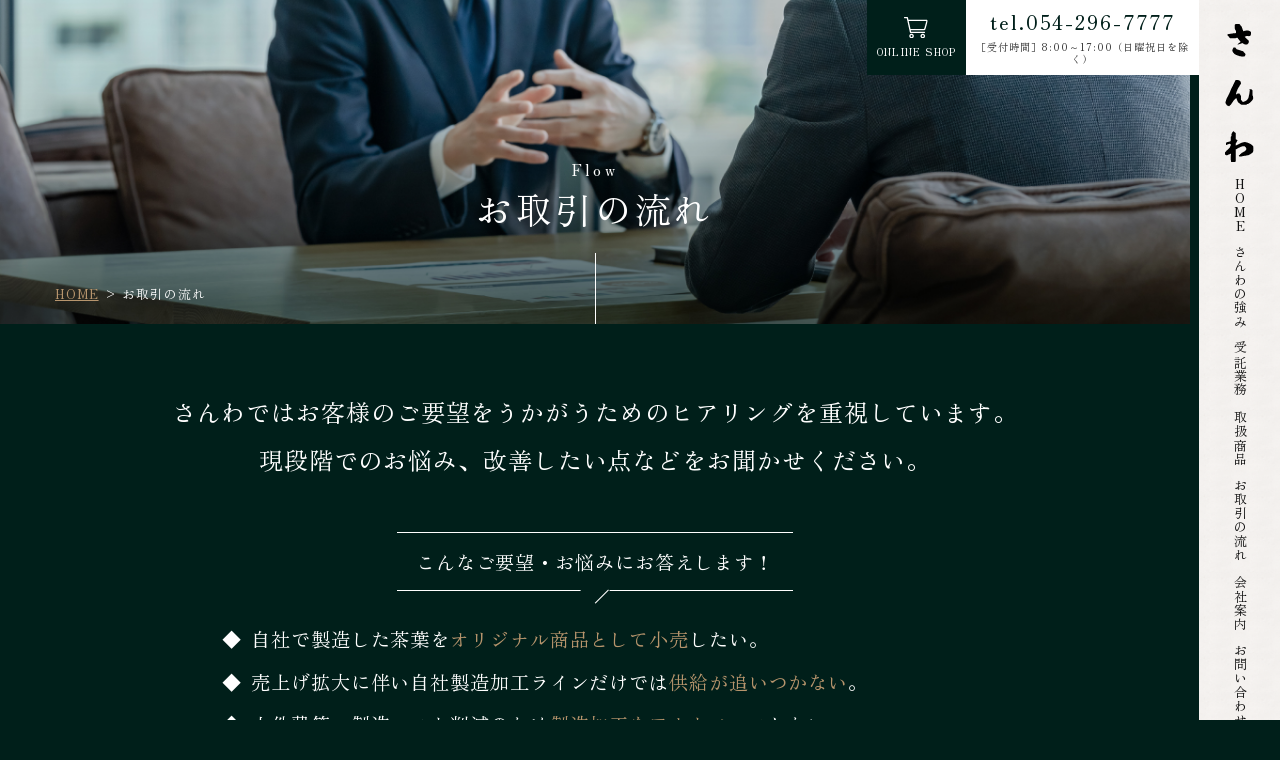

--- FILE ---
content_type: text/html; charset=UTF-8
request_url: https://www.sanwa-tea.com/flow/
body_size: 39211
content:

<!DOCTYPE html>
<html lang="ja">
<head>
	<meta charset="utf-8">
	<meta http-equiv="X-UA-Compatible" content="IE=Edge">
	<meta name="viewport" content="width=device-width,initial-scale=1.0">
	<meta name="format-detection" content="telephone=no,address=no,email=no">
	<title>株式会社さんわ</title>
	<meta name="description" content="緑茶の委託製造やブランド・PETボトル飲料開発のご提案からナッツ事業のことなら株式会社さんわまでお問い合わせください。">
	<meta property="og:site_name" content="株式会社さんわ">
	<meta property="og:title" content="株式会社さんわ">
	<meta property="og:description" content="緑茶の委託製造やブランド・PETボトル飲料開発のご提案からナッツ事業のことなら株式会社さんわまでお問い合わせください。">
	<meta property="og:url" content="https://www.sanwa-tea.com">
	<meta property="og:type" content="website">

	<meta property="og:image" content="https://www.sanwa-tea.com/wp/wp-content/themes/sanwa-tea/shared/img/common/ogp.png">
	<link rel="shortcut icon" href="https://www.sanwa-tea.com/wp/wp-content/themes/sanwa-tea/shared/img/common/favicon.ico">
	<link rel="apple-touch-icon-precomposed" href="https://www.sanwa-tea.com/wp/wp-content/themes/sanwa-tea/shared/img/common/apple-touch-icon-precomposed.png">
<!--
<PageMap>
	<DataObject type="thumbnail">
		<Attribute name="src" value=""/>
		<Attribute name="width" value="150"/>
		<Attribute name="height" value="150"/>
	</DataObject>
</PageMap>
-->
	
		<!-- All in One SEO 4.5.3.1 - aioseo.com -->
		<meta name="description" content="さんわではお客様のご要望をうかがうためのヒアリングを重視しています。現段階でのお悩み、改善したい点などをお聞か" />
		<meta name="robots" content="max-image-preview:large" />
		<link rel="canonical" href="https://www.sanwa-tea.com/flow/" />
		<meta name="generator" content="All in One SEO (AIOSEO) 4.5.3.1" />
		<meta property="og:locale" content="ja_JP" />
		<meta property="og:site_name" content="株式会社さんわ ｜" />
		<meta property="og:type" content="article" />
		<meta property="og:title" content="お取引の流れ ｜ 株式会社さんわ" />
		<meta property="og:description" content="さんわではお客様のご要望をうかがうためのヒアリングを重視しています。現段階でのお悩み、改善したい点などをお聞か" />
		<meta property="og:url" content="https://www.sanwa-tea.com/flow/" />
		<meta property="article:published_time" content="2024-01-18T10:20:58+00:00" />
		<meta property="article:modified_time" content="2024-01-18T10:20:58+00:00" />
		<meta name="twitter:card" content="summary_large_image" />
		<meta name="twitter:title" content="お取引の流れ ｜ 株式会社さんわ" />
		<meta name="twitter:description" content="さんわではお客様のご要望をうかがうためのヒアリングを重視しています。現段階でのお悩み、改善したい点などをお聞か" />
		<script type="application/ld+json" class="aioseo-schema">
			{"@context":"https:\/\/schema.org","@graph":[{"@type":"BreadcrumbList","@id":"https:\/\/www.sanwa-tea.com\/flow\/#breadcrumblist","itemListElement":[{"@type":"ListItem","@id":"https:\/\/www.sanwa-tea.com\/#listItem","position":1,"name":"\u5bb6","item":"https:\/\/www.sanwa-tea.com\/","nextItem":"https:\/\/www.sanwa-tea.com\/flow\/#listItem"},{"@type":"ListItem","@id":"https:\/\/www.sanwa-tea.com\/flow\/#listItem","position":2,"name":"\u304a\u53d6\u5f15\u306e\u6d41\u308c","previousItem":"https:\/\/www.sanwa-tea.com\/#listItem"}]},{"@type":"Organization","@id":"https:\/\/www.sanwa-tea.com\/#organization","name":"\u682a\u5f0f\u4f1a\u793e\u3055\u3093\u308f","url":"https:\/\/www.sanwa-tea.com\/"},{"@type":"WebPage","@id":"https:\/\/www.sanwa-tea.com\/flow\/#webpage","url":"https:\/\/www.sanwa-tea.com\/flow\/","name":"\u304a\u53d6\u5f15\u306e\u6d41\u308c \uff5c \u682a\u5f0f\u4f1a\u793e\u3055\u3093\u308f","description":"\u3055\u3093\u308f\u3067\u306f\u304a\u5ba2\u69d8\u306e\u3054\u8981\u671b\u3092\u3046\u304b\u304c\u3046\u305f\u3081\u306e\u30d2\u30a2\u30ea\u30f3\u30b0\u3092\u91cd\u8996\u3057\u3066\u3044\u307e\u3059\u3002\u73fe\u6bb5\u968e\u3067\u306e\u304a\u60a9\u307f\u3001\u6539\u5584\u3057\u305f\u3044\u70b9\u306a\u3069\u3092\u304a\u805e\u304b","inLanguage":"ja","isPartOf":{"@id":"https:\/\/www.sanwa-tea.com\/#website"},"breadcrumb":{"@id":"https:\/\/www.sanwa-tea.com\/flow\/#breadcrumblist"},"datePublished":"2024-01-18T19:20:58+09:00","dateModified":"2024-01-18T19:20:58+09:00"},{"@type":"WebSite","@id":"https:\/\/www.sanwa-tea.com\/#website","url":"https:\/\/www.sanwa-tea.com\/","name":"\u682a\u5f0f\u4f1a\u793e\u3055\u3093\u308f","inLanguage":"ja","publisher":{"@id":"https:\/\/www.sanwa-tea.com\/#organization"}}]}
		</script>
		<!-- All in One SEO -->

<link rel="alternate" title="oEmbed (JSON)" type="application/json+oembed" href="https://www.sanwa-tea.com/wp-json/oembed/1.0/embed?url=https%3A%2F%2Fwww.sanwa-tea.com%2Fflow%2F" />
<link rel="alternate" title="oEmbed (XML)" type="text/xml+oembed" href="https://www.sanwa-tea.com/wp-json/oembed/1.0/embed?url=https%3A%2F%2Fwww.sanwa-tea.com%2Fflow%2F&#038;format=xml" />
<style id='wp-img-auto-sizes-contain-inline-css' type='text/css'>
img:is([sizes=auto i],[sizes^="auto," i]){contain-intrinsic-size:3000px 1500px}
/*# sourceURL=wp-img-auto-sizes-contain-inline-css */
</style>
<style id='wp-emoji-styles-inline-css' type='text/css'>

	img.wp-smiley, img.emoji {
		display: inline !important;
		border: none !important;
		box-shadow: none !important;
		height: 1em !important;
		width: 1em !important;
		margin: 0 0.07em !important;
		vertical-align: -0.1em !important;
		background: none !important;
		padding: 0 !important;
	}
/*# sourceURL=wp-emoji-styles-inline-css */
</style>
<style id='wp-block-library-inline-css' type='text/css'>
:root{--wp-block-synced-color:#7a00df;--wp-block-synced-color--rgb:122,0,223;--wp-bound-block-color:var(--wp-block-synced-color);--wp-editor-canvas-background:#ddd;--wp-admin-theme-color:#007cba;--wp-admin-theme-color--rgb:0,124,186;--wp-admin-theme-color-darker-10:#006ba1;--wp-admin-theme-color-darker-10--rgb:0,107,160.5;--wp-admin-theme-color-darker-20:#005a87;--wp-admin-theme-color-darker-20--rgb:0,90,135;--wp-admin-border-width-focus:2px}@media (min-resolution:192dpi){:root{--wp-admin-border-width-focus:1.5px}}.wp-element-button{cursor:pointer}:root .has-very-light-gray-background-color{background-color:#eee}:root .has-very-dark-gray-background-color{background-color:#313131}:root .has-very-light-gray-color{color:#eee}:root .has-very-dark-gray-color{color:#313131}:root .has-vivid-green-cyan-to-vivid-cyan-blue-gradient-background{background:linear-gradient(135deg,#00d084,#0693e3)}:root .has-purple-crush-gradient-background{background:linear-gradient(135deg,#34e2e4,#4721fb 50%,#ab1dfe)}:root .has-hazy-dawn-gradient-background{background:linear-gradient(135deg,#faaca8,#dad0ec)}:root .has-subdued-olive-gradient-background{background:linear-gradient(135deg,#fafae1,#67a671)}:root .has-atomic-cream-gradient-background{background:linear-gradient(135deg,#fdd79a,#004a59)}:root .has-nightshade-gradient-background{background:linear-gradient(135deg,#330968,#31cdcf)}:root .has-midnight-gradient-background{background:linear-gradient(135deg,#020381,#2874fc)}:root{--wp--preset--font-size--normal:16px;--wp--preset--font-size--huge:42px}.has-regular-font-size{font-size:1em}.has-larger-font-size{font-size:2.625em}.has-normal-font-size{font-size:var(--wp--preset--font-size--normal)}.has-huge-font-size{font-size:var(--wp--preset--font-size--huge)}.has-text-align-center{text-align:center}.has-text-align-left{text-align:left}.has-text-align-right{text-align:right}.has-fit-text{white-space:nowrap!important}#end-resizable-editor-section{display:none}.aligncenter{clear:both}.items-justified-left{justify-content:flex-start}.items-justified-center{justify-content:center}.items-justified-right{justify-content:flex-end}.items-justified-space-between{justify-content:space-between}.screen-reader-text{border:0;clip-path:inset(50%);height:1px;margin:-1px;overflow:hidden;padding:0;position:absolute;width:1px;word-wrap:normal!important}.screen-reader-text:focus{background-color:#ddd;clip-path:none;color:#444;display:block;font-size:1em;height:auto;left:5px;line-height:normal;padding:15px 23px 14px;text-decoration:none;top:5px;width:auto;z-index:100000}html :where(.has-border-color){border-style:solid}html :where([style*=border-top-color]){border-top-style:solid}html :where([style*=border-right-color]){border-right-style:solid}html :where([style*=border-bottom-color]){border-bottom-style:solid}html :where([style*=border-left-color]){border-left-style:solid}html :where([style*=border-width]){border-style:solid}html :where([style*=border-top-width]){border-top-style:solid}html :where([style*=border-right-width]){border-right-style:solid}html :where([style*=border-bottom-width]){border-bottom-style:solid}html :where([style*=border-left-width]){border-left-style:solid}html :where(img[class*=wp-image-]){height:auto;max-width:100%}:where(figure){margin:0 0 1em}html :where(.is-position-sticky){--wp-admin--admin-bar--position-offset:var(--wp-admin--admin-bar--height,0px)}@media screen and (max-width:600px){html :where(.is-position-sticky){--wp-admin--admin-bar--position-offset:0px}}

/*# sourceURL=wp-block-library-inline-css */
</style><style id='global-styles-inline-css' type='text/css'>
:root{--wp--preset--aspect-ratio--square: 1;--wp--preset--aspect-ratio--4-3: 4/3;--wp--preset--aspect-ratio--3-4: 3/4;--wp--preset--aspect-ratio--3-2: 3/2;--wp--preset--aspect-ratio--2-3: 2/3;--wp--preset--aspect-ratio--16-9: 16/9;--wp--preset--aspect-ratio--9-16: 9/16;--wp--preset--color--black: #000000;--wp--preset--color--cyan-bluish-gray: #abb8c3;--wp--preset--color--white: #ffffff;--wp--preset--color--pale-pink: #f78da7;--wp--preset--color--vivid-red: #cf2e2e;--wp--preset--color--luminous-vivid-orange: #ff6900;--wp--preset--color--luminous-vivid-amber: #fcb900;--wp--preset--color--light-green-cyan: #7bdcb5;--wp--preset--color--vivid-green-cyan: #00d084;--wp--preset--color--pale-cyan-blue: #8ed1fc;--wp--preset--color--vivid-cyan-blue: #0693e3;--wp--preset--color--vivid-purple: #9b51e0;--wp--preset--gradient--vivid-cyan-blue-to-vivid-purple: linear-gradient(135deg,rgb(6,147,227) 0%,rgb(155,81,224) 100%);--wp--preset--gradient--light-green-cyan-to-vivid-green-cyan: linear-gradient(135deg,rgb(122,220,180) 0%,rgb(0,208,130) 100%);--wp--preset--gradient--luminous-vivid-amber-to-luminous-vivid-orange: linear-gradient(135deg,rgb(252,185,0) 0%,rgb(255,105,0) 100%);--wp--preset--gradient--luminous-vivid-orange-to-vivid-red: linear-gradient(135deg,rgb(255,105,0) 0%,rgb(207,46,46) 100%);--wp--preset--gradient--very-light-gray-to-cyan-bluish-gray: linear-gradient(135deg,rgb(238,238,238) 0%,rgb(169,184,195) 100%);--wp--preset--gradient--cool-to-warm-spectrum: linear-gradient(135deg,rgb(74,234,220) 0%,rgb(151,120,209) 20%,rgb(207,42,186) 40%,rgb(238,44,130) 60%,rgb(251,105,98) 80%,rgb(254,248,76) 100%);--wp--preset--gradient--blush-light-purple: linear-gradient(135deg,rgb(255,206,236) 0%,rgb(152,150,240) 100%);--wp--preset--gradient--blush-bordeaux: linear-gradient(135deg,rgb(254,205,165) 0%,rgb(254,45,45) 50%,rgb(107,0,62) 100%);--wp--preset--gradient--luminous-dusk: linear-gradient(135deg,rgb(255,203,112) 0%,rgb(199,81,192) 50%,rgb(65,88,208) 100%);--wp--preset--gradient--pale-ocean: linear-gradient(135deg,rgb(255,245,203) 0%,rgb(182,227,212) 50%,rgb(51,167,181) 100%);--wp--preset--gradient--electric-grass: linear-gradient(135deg,rgb(202,248,128) 0%,rgb(113,206,126) 100%);--wp--preset--gradient--midnight: linear-gradient(135deg,rgb(2,3,129) 0%,rgb(40,116,252) 100%);--wp--preset--font-size--small: 13px;--wp--preset--font-size--medium: 20px;--wp--preset--font-size--large: 36px;--wp--preset--font-size--x-large: 42px;--wp--preset--spacing--20: 0.44rem;--wp--preset--spacing--30: 0.67rem;--wp--preset--spacing--40: 1rem;--wp--preset--spacing--50: 1.5rem;--wp--preset--spacing--60: 2.25rem;--wp--preset--spacing--70: 3.38rem;--wp--preset--spacing--80: 5.06rem;--wp--preset--shadow--natural: 6px 6px 9px rgba(0, 0, 0, 0.2);--wp--preset--shadow--deep: 12px 12px 50px rgba(0, 0, 0, 0.4);--wp--preset--shadow--sharp: 6px 6px 0px rgba(0, 0, 0, 0.2);--wp--preset--shadow--outlined: 6px 6px 0px -3px rgb(255, 255, 255), 6px 6px rgb(0, 0, 0);--wp--preset--shadow--crisp: 6px 6px 0px rgb(0, 0, 0);}:where(.is-layout-flex){gap: 0.5em;}:where(.is-layout-grid){gap: 0.5em;}body .is-layout-flex{display: flex;}.is-layout-flex{flex-wrap: wrap;align-items: center;}.is-layout-flex > :is(*, div){margin: 0;}body .is-layout-grid{display: grid;}.is-layout-grid > :is(*, div){margin: 0;}:where(.wp-block-columns.is-layout-flex){gap: 2em;}:where(.wp-block-columns.is-layout-grid){gap: 2em;}:where(.wp-block-post-template.is-layout-flex){gap: 1.25em;}:where(.wp-block-post-template.is-layout-grid){gap: 1.25em;}.has-black-color{color: var(--wp--preset--color--black) !important;}.has-cyan-bluish-gray-color{color: var(--wp--preset--color--cyan-bluish-gray) !important;}.has-white-color{color: var(--wp--preset--color--white) !important;}.has-pale-pink-color{color: var(--wp--preset--color--pale-pink) !important;}.has-vivid-red-color{color: var(--wp--preset--color--vivid-red) !important;}.has-luminous-vivid-orange-color{color: var(--wp--preset--color--luminous-vivid-orange) !important;}.has-luminous-vivid-amber-color{color: var(--wp--preset--color--luminous-vivid-amber) !important;}.has-light-green-cyan-color{color: var(--wp--preset--color--light-green-cyan) !important;}.has-vivid-green-cyan-color{color: var(--wp--preset--color--vivid-green-cyan) !important;}.has-pale-cyan-blue-color{color: var(--wp--preset--color--pale-cyan-blue) !important;}.has-vivid-cyan-blue-color{color: var(--wp--preset--color--vivid-cyan-blue) !important;}.has-vivid-purple-color{color: var(--wp--preset--color--vivid-purple) !important;}.has-black-background-color{background-color: var(--wp--preset--color--black) !important;}.has-cyan-bluish-gray-background-color{background-color: var(--wp--preset--color--cyan-bluish-gray) !important;}.has-white-background-color{background-color: var(--wp--preset--color--white) !important;}.has-pale-pink-background-color{background-color: var(--wp--preset--color--pale-pink) !important;}.has-vivid-red-background-color{background-color: var(--wp--preset--color--vivid-red) !important;}.has-luminous-vivid-orange-background-color{background-color: var(--wp--preset--color--luminous-vivid-orange) !important;}.has-luminous-vivid-amber-background-color{background-color: var(--wp--preset--color--luminous-vivid-amber) !important;}.has-light-green-cyan-background-color{background-color: var(--wp--preset--color--light-green-cyan) !important;}.has-vivid-green-cyan-background-color{background-color: var(--wp--preset--color--vivid-green-cyan) !important;}.has-pale-cyan-blue-background-color{background-color: var(--wp--preset--color--pale-cyan-blue) !important;}.has-vivid-cyan-blue-background-color{background-color: var(--wp--preset--color--vivid-cyan-blue) !important;}.has-vivid-purple-background-color{background-color: var(--wp--preset--color--vivid-purple) !important;}.has-black-border-color{border-color: var(--wp--preset--color--black) !important;}.has-cyan-bluish-gray-border-color{border-color: var(--wp--preset--color--cyan-bluish-gray) !important;}.has-white-border-color{border-color: var(--wp--preset--color--white) !important;}.has-pale-pink-border-color{border-color: var(--wp--preset--color--pale-pink) !important;}.has-vivid-red-border-color{border-color: var(--wp--preset--color--vivid-red) !important;}.has-luminous-vivid-orange-border-color{border-color: var(--wp--preset--color--luminous-vivid-orange) !important;}.has-luminous-vivid-amber-border-color{border-color: var(--wp--preset--color--luminous-vivid-amber) !important;}.has-light-green-cyan-border-color{border-color: var(--wp--preset--color--light-green-cyan) !important;}.has-vivid-green-cyan-border-color{border-color: var(--wp--preset--color--vivid-green-cyan) !important;}.has-pale-cyan-blue-border-color{border-color: var(--wp--preset--color--pale-cyan-blue) !important;}.has-vivid-cyan-blue-border-color{border-color: var(--wp--preset--color--vivid-cyan-blue) !important;}.has-vivid-purple-border-color{border-color: var(--wp--preset--color--vivid-purple) !important;}.has-vivid-cyan-blue-to-vivid-purple-gradient-background{background: var(--wp--preset--gradient--vivid-cyan-blue-to-vivid-purple) !important;}.has-light-green-cyan-to-vivid-green-cyan-gradient-background{background: var(--wp--preset--gradient--light-green-cyan-to-vivid-green-cyan) !important;}.has-luminous-vivid-amber-to-luminous-vivid-orange-gradient-background{background: var(--wp--preset--gradient--luminous-vivid-amber-to-luminous-vivid-orange) !important;}.has-luminous-vivid-orange-to-vivid-red-gradient-background{background: var(--wp--preset--gradient--luminous-vivid-orange-to-vivid-red) !important;}.has-very-light-gray-to-cyan-bluish-gray-gradient-background{background: var(--wp--preset--gradient--very-light-gray-to-cyan-bluish-gray) !important;}.has-cool-to-warm-spectrum-gradient-background{background: var(--wp--preset--gradient--cool-to-warm-spectrum) !important;}.has-blush-light-purple-gradient-background{background: var(--wp--preset--gradient--blush-light-purple) !important;}.has-blush-bordeaux-gradient-background{background: var(--wp--preset--gradient--blush-bordeaux) !important;}.has-luminous-dusk-gradient-background{background: var(--wp--preset--gradient--luminous-dusk) !important;}.has-pale-ocean-gradient-background{background: var(--wp--preset--gradient--pale-ocean) !important;}.has-electric-grass-gradient-background{background: var(--wp--preset--gradient--electric-grass) !important;}.has-midnight-gradient-background{background: var(--wp--preset--gradient--midnight) !important;}.has-small-font-size{font-size: var(--wp--preset--font-size--small) !important;}.has-medium-font-size{font-size: var(--wp--preset--font-size--medium) !important;}.has-large-font-size{font-size: var(--wp--preset--font-size--large) !important;}.has-x-large-font-size{font-size: var(--wp--preset--font-size--x-large) !important;}
/*# sourceURL=global-styles-inline-css */
</style>

<style id='classic-theme-styles-inline-css' type='text/css'>
/*! This file is auto-generated */
.wp-block-button__link{color:#fff;background-color:#32373c;border-radius:9999px;box-shadow:none;text-decoration:none;padding:calc(.667em + 2px) calc(1.333em + 2px);font-size:1.125em}.wp-block-file__button{background:#32373c;color:#fff;text-decoration:none}
/*# sourceURL=/wp-includes/css/classic-themes.min.css */
</style>
<link rel='stylesheet' id='contact-form-7-css' href='https://www.sanwa-tea.com/wp/wp-content/plugins/contact-form-7/includes/css/styles.css?ver=5.8.6' type='text/css' media='all' />
<link rel='stylesheet' id='wp-pagenavi-css' href='https://www.sanwa-tea.com/wp/wp-content/plugins/wp-pagenavi/pagenavi-css.css?ver=2.70' type='text/css' media='all' />
<link rel="https://api.w.org/" href="https://www.sanwa-tea.com/wp-json/" /><link rel="alternate" title="JSON" type="application/json" href="https://www.sanwa-tea.com/wp-json/wp/v2/pages/38" /><link rel="EditURI" type="application/rsd+xml" title="RSD" href="https://www.sanwa-tea.com/wp/xmlrpc.php?rsd" />
<meta name="generator" content="WordPress 6.9" />
<link rel='shortlink' href='https://www.sanwa-tea.com/?p=38' />

	<!-- CSS -->
	<link rel="stylesheet" href="https://www.sanwa-tea.com/wp/wp-content/themes/sanwa-tea/shared/css/base.css">
	<link rel="stylesheet" href="https://www.sanwa-tea.com/wp/wp-content/themes/sanwa-tea/shared/css/page.css">

  
	<script
  src="https://www.google.com/recaptcha/api.js?render=6LccQFIpAAAAAOa-MsgXXxJ1tzsV_tKiN3Oqwjin"
  async
></script>

	<!-- Google Tag Manager -->
	<script>(function(w,d,s,l,i){w[l]=w[l]||[];w[l].push({'gtm.start':
	new Date().getTime(),event:'gtm.js'});var f=d.getElementsByTagName(s)[0],
	j=d.createElement(s),dl=l!='dataLayer'?'&l='+l:'';j.async=true;j.src=
	'https://www.googletagmanager.com/gtm.js?id='+i+dl;f.parentNode.insertBefore(j,f);
	})(window,document,'script','dataLayer','GTM-WMPJCPMQ');</script>
	<!-- End Google Tag Manager -->
</head>

<body id="body" class="-page-flow" data-tmpdir="https://www.sanwa-tea.com/wp/wp-content/themes/sanwa-tea/">
	<!-- Google Tag Manager (noscript) -->
	<noscript><iframe src="https://www.googletagmanager.com/ns.html?id=GTM-WMPJCPMQ"
	height="0" width="0" style="display:none;visibility:hidden"></iframe></noscript>
	<!-- End Google Tag Manager (noscript) -->

	<header>
      <a class="logo" href="https://www.sanwa-tea.com">
        <h1>
          <picture class="mv">
            <source media="(max-width: 767px)" srcset="https://www.sanwa-tea.com/wp/wp-content/themes/sanwa-tea/shared/img/common/logo_white.svg" />
            <img src="https://www.sanwa-tea.com/wp/wp-content/themes/sanwa-tea/shared/img/common/logo.svg" alt="さんわ" />
          </picture>
        </h1>
      </a>
      <div class="head-nav">
        <div id="spnav">
			<ul id="menu-%e3%83%a1%e3%82%a4%e3%83%b3%e3%83%a1%e3%83%8b%e3%83%a5%e3%83%bc" class="head-nav__list menu"><li id="menu-item-240" class="menu-item menu-item-type-custom menu-item-object-custom menu-item-home menu-item-240"><a href="https://www.sanwa-tea.com/">HOME</a></li>
<li id="menu-item-241" class="menu-item menu-item-type-post_type menu-item-object-page menu-item-241"><a href="https://www.sanwa-tea.com/facility/">さんわの強み</a></li>
<li id="menu-item-242" class="menu-item menu-item-type-post_type menu-item-object-page menu-item-242"><a href="https://www.sanwa-tea.com/work/">受託業務</a></li>
<li id="menu-item-243" class="menu-item menu-item-type-post_type menu-item-object-page menu-item-243"><a href="https://www.sanwa-tea.com/item/">取扱商品</a></li>
<li id="menu-item-245" class="menu-item menu-item-type-post_type menu-item-object-page current-menu-item page_item page-item-38 current_page_item menu-item-245"><a href="https://www.sanwa-tea.com/flow/" aria-current="page">お取引の流れ</a></li>
<li id="menu-item-244" class="menu-item menu-item-type-post_type menu-item-object-page menu-item-244"><a href="https://www.sanwa-tea.com/company/">会社案内</a></li>
<li id="menu-item-340" class="menu-item menu-item-type-post_type menu-item-object-page menu-item-340"><a href="https://www.sanwa-tea.com/contact/">お問い合わせ</a></li>
</ul>        </div>
        <button class="spmenu spShow">
          <span class="txtMenu">MENU</span>
          <span class="txtClose">CLOSE</span>
          <div class="spmenu-in"><span class="bar1"></span><span class="bar2"></span><span class="bar3"></span></div>
        </button>
      </div>

      <div class="head-fixed">
        <ul class="head-fixed__list">
          <li class="head-fixed__item head-fixed__item--shop">
            <a href="https://www.sanwa-tea-shop.com/" target="_blank">
              <img src="https://www.sanwa-tea.com/wp/wp-content/themes/sanwa-tea/shared/img/common/icon_cart.svg" alt="" />
              <span class="txt">ONLINE SHOP</span>
            </a>
          </li>
          <li class="head-fixed__item head-fixed__item--tel">
            <a href="tel:0542967777" class="telLink">tel.054-296-7777</a>
            <span class="txt">［受付時間］8:00～17:00（日曜祝日を除く）</span>
          </li>
        </ul>
      </div>
	</header>


			<main class="wrap -sub -page -flow">
	


						<section class="pageTtl">
						<h2 class="ttlEnglish"><span>flow</span>お取引の流れ</h2>
				<div class="breadCrumb pcShow">
					<div class="inner">
						<!-- Breadcrumb NavXT 7.2.0 -->
<span property="itemListElement" typeof="ListItem"><a property="item" typeof="WebPage" title="株式会社さんわへ移動する" href="https://www.sanwa-tea.com" class="home" ><span property="name">HOME</span></a><meta property="position" content="1"></span> &gt; <span property="itemListElement" typeof="ListItem"><span property="name" class="post post-page current-item">お取引の流れ</span><meta property="url" content="https://www.sanwa-tea.com/flow/"><meta property="position" content="2"></span>					</div>
				</div>
			</section>

	

<section class="subContent" id="content">
<!------- content start ------->


<div class="sec-flow-intro">
	<div class="inner">
		<p class="ttl">さんわではお客様のご要望をうかがうためのヒアリングを重視しています。<br>現段階でのお悩み、改善したい点などをお聞かせください。</p>
		<p class="balloonTtl"><span>こんなご要望・お悩みにお答えします！</span></p>
		<ul class="diamondList">
			<li>自社で製造した茶葉を<span>オリジナル商品として小売</span>したい。</li>
			<li>売上げ拡大に伴い自社製造加工ラインだけでは<span>供給が追いつかない</span>。</li>
			<li>人件費等、製造コスト削減のため<span>製造加工をアウトソース</span>したい。</li>
			<li>東京など<span>大消費地近くでの原料加工</span>の方が物流効率が良い。</li>
			<li>消費者の安全志向の高まりに合わせ、<span>異物混入などリスクを最小限</span>に抑えたい。</li>
		</ul>
	</div>
</div>

<div class="sec-flow">
	<div class="inner">
		<div class="flowList">
			<div class="item">
				<div class="imgWrap">
					<img src="https://www.sanwa-tea.com/wp/wp-content/themes/sanwa-tea/shared/img/flow/img_01.jpg" alt="" />
				</div>
				<div class="txtWrap">
					<p class="numLabel num01">お問い合わせ</p>
					<p class="txt">サイト内の<a href="https://www.sanwa-tea.com/contact/">問い合わせフォーム</a>よりご連絡願います。弊社営業担当がお問合せにお答えいたします。</p>
				</div>
			</div>
			<div class="item">
				<div class="imgWrap">
					<img src="https://www.sanwa-tea.com/wp/wp-content/themes/sanwa-tea/shared/img/flow/img_02.jpg" alt="" />
				</div>
				<div class="txtWrap">
					<p class="numLabel num02">ヒアリング</p>
					<p class="txt">営業担当より、お客様のご要望を詳しくヒアリングさせていただきます。ご利用方法・目的、また現状のお悩みを直接うかがうことにより、最適なご提案内容を検討させていただきます。現状お使いのお茶の種類やその価格など、率直におっしゃっていただければと思います。<br><span class="small">※資材等、すでにお持ちのものをご利用になりたい場合は、現物をご用意願います。</span></p>
				</div>
			</div>
			<div class="item">
				<div class="imgWrap">
					<img src="https://www.sanwa-tea.com/wp/wp-content/themes/sanwa-tea/shared/img/flow/img_03.jpg" alt="" />
				</div>
				<div class="txtWrap">
					<p class="numLabel num03">お見積り・試作</p>
					<p class="txt">ヒアリング後、必要に応じてテスト加工をし、その結果に基づきお見積りいたします。工費は加工条件、加工量、原料の状態、包装の状態により変わります。<br><span class="small">※PET飲料製造の場合は概算見積りをご承認いただいた後で、サンプルの試作をします。</span></p>
				</div>
			</div>
			<div class="item">
				<div class="imgWrap">
					<img src="https://www.sanwa-tea.com/wp/wp-content/themes/sanwa-tea/shared/img/flow/img_04.jpg" alt="" />
				</div>
				<div class="txtWrap">
					<p class="numLabel num04">ご注文</p>
					<p class="txt">1〜3の流れを踏まえ、ご検討のうえご回答願います。ご要望に添わない点などございましたらご指摘くださいませ。</p>
				</div>
			</div>
			<div class="item">
				<div class="imgWrap">
					<img src="https://www.sanwa-tea.com/wp/wp-content/themes/sanwa-tea/shared/img/flow/img_05.jpg" alt="" />
				</div>
				<div class="txtWrap">
					<p class="numLabel num05">製造</p>
					<p class="txt">資材・原料入荷後、希望納期に合わせた製造計画を立て製造します。</p>
				</div>
			</div>
			<div class="item">
				<div class="imgWrap">
					<img src="https://www.sanwa-tea.com/wp/wp-content/themes/sanwa-tea/shared/img/flow/img_06.jpg" alt="" />
				</div>
				<div class="txtWrap">
					<p class="numLabel num06">納品</p>
					<p class="txt">確実なデリバリー体制のもと、運送会社とも連携を図り、安全と納期厳守の徹底を目指しています。</p>
				</div>
			</div>
		</div>

	</div>
</div>


<!------- content end ------->
</section>

	</main>
	<!--/.wrap-->


    <footer>
      <section class="sec-contact">
        <div class="inner">
          <p class="txt">見積り依頼、商品についてのお問い合わせは<br class="spShow" />お気軽にご相談ください。</p>
          <a href="tel:0542967777" class="telLink"> tel.054-296-7777 </a>
          <span class="teltxt">［受付時間］8:00～17:00（日曜祝日を除く）</span>
          <a href="https://www.sanwa-tea.com/contact/" class="btn">お問い合わせフォームはこちら</a>
          <p class="small">【本製品製造⼯場では、くるみ・乳成分・アーモンド・カシューナッツ・⼤⾖を含む製品を製造しています（特定原材料等28品⽬中）】</p>
        </div>
      </section>
      <section class="footer">
        <div class="inner">
          <div class="info">
            <p class="logo"><img src="https://www.sanwa-tea.com/wp/wp-content/themes/sanwa-tea/shared/img/common/logo_footer.svg" alt="株式会社さんわ" /></p>
            <p class="txt">
              〒421-2112<br />
              静岡県静岡市葵区遠藤新田251-1<br />
              TEL.054-296-7777<br />
              FAX.054-296-7700
            </p>
            <p class="copyright pcShow">© 2024 Sanwa Co.,Ltd.</p>
          </div>
          <div class="sitemap">
            <ul id="menu-%e3%83%95%e3%83%83%e3%82%bf%e3%83%bc%e3%83%a1%e3%83%8b%e3%83%a5%e3%83%bc" class="sitemap__list"><li id="menu-item-246" class="menu-item menu-item-type-custom menu-item-object-custom menu-item-home menu-item-246"><a href="https://www.sanwa-tea.com/">HOME</a></li>
<li id="menu-item-248" class="menu-item menu-item-type-post_type menu-item-object-page menu-item-248"><a href="https://www.sanwa-tea.com/facility/">さんわの強み</a></li>
<li id="menu-item-249" class="menu-item menu-item-type-post_type menu-item-object-page menu-item-249"><a href="https://www.sanwa-tea.com/work/">受託業務</a></li>
<li id="menu-item-250" class="menu-item menu-item-type-post_type menu-item-object-page menu-item-250"><a href="https://www.sanwa-tea.com/item/">取扱商品</a></li>
<li id="menu-item-252" class="menu-item menu-item-type-post_type menu-item-object-page current-menu-item page_item page-item-38 current_page_item menu-item-252"><a href="https://www.sanwa-tea.com/flow/" aria-current="page">お取引の流れ</a></li>
<li id="menu-item-251" class="menu-item menu-item-type-post_type menu-item-object-page menu-item-251"><a href="https://www.sanwa-tea.com/company/">会社案内</a></li>
<li id="menu-item-253" class="menu-item menu-item-type-post_type menu-item-object-page menu-item-253"><a href="https://www.sanwa-tea.com/contact/">お問い合わせ</a></li>
<li id="menu-item-247" class="menu-item menu-item-type-post_type menu-item-object-page menu-item-privacy-policy menu-item-247"><a rel="privacy-policy" href="https://www.sanwa-tea.com/policy/">プライバシーポリシー</a></li>
<li id="menu-item-255" class="menu-item menu-item-type-custom menu-item-object-custom menu-item-255"><a target="_blank" href="https://www.sanwa-tea-shop.com/">公式オンラインショップ</a></li>
</ul>            <ul class="bnr">
              <li class="bnr__item">
                <a href="http://www.tdc-net.co.jp/" target="_blank"><img src="https://www.sanwa-tea.com/wp/wp-content/themes/sanwa-tea/shared/img/common/footer_bnr_01.png" alt="東海澱粉株式会社 TDC" /></a>
              </li>
              <li class="bnr__item">
                <a href="http://www.tokai-seapro.co.jp/" target="_blank"><img src="https://www.sanwa-tea.com/wp/wp-content/themes/sanwa-tea/shared/img/common/footer_bnr_02.png" alt="東海シープロ株式会社" /></a>
              </li>
              <li class="bnr__item">
                <a href="https://kuwamura-tdc.co.jp/" target="_blank"><img src="https://www.sanwa-tea.com/wp/wp-content/themes/sanwa-tea/shared/img/common/footer_bnr_03.png" alt="桑村産興株式会社" /></a>
              </li>
              <li class="bnr__item">
                <a href="https://www.kushimoto-foods.co.jp/" target="_blank"><img src="https://www.sanwa-tea.com/wp/wp-content/themes/sanwa-tea/shared/img/common/footer_bnr_04.png" alt="串本食品株式会社" /></a>
              </li>
              <li class="bnr__item">
                <a href="http://www.tdc-net.co.jp/group/sunnyfoods/" target="_blank"><img src="https://www.sanwa-tea.com/wp/wp-content/themes/sanwa-tea/shared/img/common/footer_bnr_05.png" alt="サニー･フーズ株式会社" /></a>
              </li>
              <li class="bnr__item">
                <a href="http://www.tdc-net.co.jp/group/staragri/" target="_blank"><img src="https://www.sanwa-tea.com/wp/wp-content/themes/sanwa-tea/shared/img/common/footer_bnr_06.png" alt="スターアグリ株式会社" /></a>
              </li>
            </ul>
            <p class="copyright spShow">© 2024 Sanwa Co.,Ltd.</p>
          </div>
        </div>
      </section>
    </footer>

	<!-- js -->
	<script src="https://www.sanwa-tea.com/wp/wp-content/themes/sanwa-tea/shared/js/lib/jquery.min.js"></script>
	<script src="https://www.sanwa-tea.com/wp/wp-content/themes/sanwa-tea/shared/js/common.js"></script>

  
  
<script type="speculationrules">
{"prefetch":[{"source":"document","where":{"and":[{"href_matches":"/*"},{"not":{"href_matches":["/wp/wp-*.php","/wp/wp-admin/*","/wp/wp-content/uploads/*","/wp/wp-content/*","/wp/wp-content/plugins/*","/wp/wp-content/themes/sanwa-tea/*","/*\\?(.+)"]}},{"not":{"selector_matches":"a[rel~=\"nofollow\"]"}},{"not":{"selector_matches":".no-prefetch, .no-prefetch a"}}]},"eagerness":"conservative"}]}
</script>
<script type="text/javascript" src="https://www.sanwa-tea.com/wp/wp-content/plugins/contact-form-7/includes/swv/js/index.js?ver=5.8.6" id="swv-js"></script>
<script type="text/javascript" id="contact-form-7-js-extra">
/* <![CDATA[ */
var wpcf7 = {"api":{"root":"https://www.sanwa-tea.com/wp-json/","namespace":"contact-form-7/v1"}};
//# sourceURL=contact-form-7-js-extra
/* ]]> */
</script>
<script type="text/javascript" src="https://www.sanwa-tea.com/wp/wp-content/plugins/contact-form-7/includes/js/index.js?ver=5.8.6" id="contact-form-7-js"></script>
<script type="text/javascript" src="https://www.google.com/recaptcha/api.js?render=6LccQFIpAAAAAOa-MsgXXxJ1tzsV_tKiN3Oqwjin&amp;ver=3.0" id="google-recaptcha-js"></script>
<script type="text/javascript" src="https://www.sanwa-tea.com/wp/wp-includes/js/dist/vendor/wp-polyfill.min.js?ver=3.15.0" id="wp-polyfill-js"></script>
<script type="text/javascript" id="wpcf7-recaptcha-js-extra">
/* <![CDATA[ */
var wpcf7_recaptcha = {"sitekey":"6LccQFIpAAAAAOa-MsgXXxJ1tzsV_tKiN3Oqwjin","actions":{"homepage":"homepage","contactform":"contactform"}};
//# sourceURL=wpcf7-recaptcha-js-extra
/* ]]> */
</script>
<script type="text/javascript" src="https://www.sanwa-tea.com/wp/wp-content/plugins/contact-form-7/modules/recaptcha/index.js?ver=5.8.6" id="wpcf7-recaptcha-js"></script>
<script id="wp-emoji-settings" type="application/json">
{"baseUrl":"https://s.w.org/images/core/emoji/17.0.2/72x72/","ext":".png","svgUrl":"https://s.w.org/images/core/emoji/17.0.2/svg/","svgExt":".svg","source":{"concatemoji":"https://www.sanwa-tea.com/wp/wp-includes/js/wp-emoji-release.min.js?ver=6.9"}}
</script>
<script type="module">
/* <![CDATA[ */
/*! This file is auto-generated */
const a=JSON.parse(document.getElementById("wp-emoji-settings").textContent),o=(window._wpemojiSettings=a,"wpEmojiSettingsSupports"),s=["flag","emoji"];function i(e){try{var t={supportTests:e,timestamp:(new Date).valueOf()};sessionStorage.setItem(o,JSON.stringify(t))}catch(e){}}function c(e,t,n){e.clearRect(0,0,e.canvas.width,e.canvas.height),e.fillText(t,0,0);t=new Uint32Array(e.getImageData(0,0,e.canvas.width,e.canvas.height).data);e.clearRect(0,0,e.canvas.width,e.canvas.height),e.fillText(n,0,0);const a=new Uint32Array(e.getImageData(0,0,e.canvas.width,e.canvas.height).data);return t.every((e,t)=>e===a[t])}function p(e,t){e.clearRect(0,0,e.canvas.width,e.canvas.height),e.fillText(t,0,0);var n=e.getImageData(16,16,1,1);for(let e=0;e<n.data.length;e++)if(0!==n.data[e])return!1;return!0}function u(e,t,n,a){switch(t){case"flag":return n(e,"\ud83c\udff3\ufe0f\u200d\u26a7\ufe0f","\ud83c\udff3\ufe0f\u200b\u26a7\ufe0f")?!1:!n(e,"\ud83c\udde8\ud83c\uddf6","\ud83c\udde8\u200b\ud83c\uddf6")&&!n(e,"\ud83c\udff4\udb40\udc67\udb40\udc62\udb40\udc65\udb40\udc6e\udb40\udc67\udb40\udc7f","\ud83c\udff4\u200b\udb40\udc67\u200b\udb40\udc62\u200b\udb40\udc65\u200b\udb40\udc6e\u200b\udb40\udc67\u200b\udb40\udc7f");case"emoji":return!a(e,"\ud83e\u1fac8")}return!1}function f(e,t,n,a){let r;const o=(r="undefined"!=typeof WorkerGlobalScope&&self instanceof WorkerGlobalScope?new OffscreenCanvas(300,150):document.createElement("canvas")).getContext("2d",{willReadFrequently:!0}),s=(o.textBaseline="top",o.font="600 32px Arial",{});return e.forEach(e=>{s[e]=t(o,e,n,a)}),s}function r(e){var t=document.createElement("script");t.src=e,t.defer=!0,document.head.appendChild(t)}a.supports={everything:!0,everythingExceptFlag:!0},new Promise(t=>{let n=function(){try{var e=JSON.parse(sessionStorage.getItem(o));if("object"==typeof e&&"number"==typeof e.timestamp&&(new Date).valueOf()<e.timestamp+604800&&"object"==typeof e.supportTests)return e.supportTests}catch(e){}return null}();if(!n){if("undefined"!=typeof Worker&&"undefined"!=typeof OffscreenCanvas&&"undefined"!=typeof URL&&URL.createObjectURL&&"undefined"!=typeof Blob)try{var e="postMessage("+f.toString()+"("+[JSON.stringify(s),u.toString(),c.toString(),p.toString()].join(",")+"));",a=new Blob([e],{type:"text/javascript"});const r=new Worker(URL.createObjectURL(a),{name:"wpTestEmojiSupports"});return void(r.onmessage=e=>{i(n=e.data),r.terminate(),t(n)})}catch(e){}i(n=f(s,u,c,p))}t(n)}).then(e=>{for(const n in e)a.supports[n]=e[n],a.supports.everything=a.supports.everything&&a.supports[n],"flag"!==n&&(a.supports.everythingExceptFlag=a.supports.everythingExceptFlag&&a.supports[n]);var t;a.supports.everythingExceptFlag=a.supports.everythingExceptFlag&&!a.supports.flag,a.supports.everything||((t=a.source||{}).concatemoji?r(t.concatemoji):t.wpemoji&&t.twemoji&&(r(t.twemoji),r(t.wpemoji)))});
//# sourceURL=https://www.sanwa-tea.com/wp/wp-includes/js/wp-emoji-loader.min.js
/* ]]> */
</script>
</body>
</html>


--- FILE ---
content_type: text/html; charset=utf-8
request_url: https://www.google.com/recaptcha/api2/anchor?ar=1&k=6LccQFIpAAAAAOa-MsgXXxJ1tzsV_tKiN3Oqwjin&co=aHR0cHM6Ly93d3cuc2Fud2EtdGVhLmNvbTo0NDM.&hl=en&v=PoyoqOPhxBO7pBk68S4YbpHZ&size=invisible&anchor-ms=20000&execute-ms=30000&cb=qqck7jj02qeu
body_size: 48722
content:
<!DOCTYPE HTML><html dir="ltr" lang="en"><head><meta http-equiv="Content-Type" content="text/html; charset=UTF-8">
<meta http-equiv="X-UA-Compatible" content="IE=edge">
<title>reCAPTCHA</title>
<style type="text/css">
/* cyrillic-ext */
@font-face {
  font-family: 'Roboto';
  font-style: normal;
  font-weight: 400;
  font-stretch: 100%;
  src: url(//fonts.gstatic.com/s/roboto/v48/KFO7CnqEu92Fr1ME7kSn66aGLdTylUAMa3GUBHMdazTgWw.woff2) format('woff2');
  unicode-range: U+0460-052F, U+1C80-1C8A, U+20B4, U+2DE0-2DFF, U+A640-A69F, U+FE2E-FE2F;
}
/* cyrillic */
@font-face {
  font-family: 'Roboto';
  font-style: normal;
  font-weight: 400;
  font-stretch: 100%;
  src: url(//fonts.gstatic.com/s/roboto/v48/KFO7CnqEu92Fr1ME7kSn66aGLdTylUAMa3iUBHMdazTgWw.woff2) format('woff2');
  unicode-range: U+0301, U+0400-045F, U+0490-0491, U+04B0-04B1, U+2116;
}
/* greek-ext */
@font-face {
  font-family: 'Roboto';
  font-style: normal;
  font-weight: 400;
  font-stretch: 100%;
  src: url(//fonts.gstatic.com/s/roboto/v48/KFO7CnqEu92Fr1ME7kSn66aGLdTylUAMa3CUBHMdazTgWw.woff2) format('woff2');
  unicode-range: U+1F00-1FFF;
}
/* greek */
@font-face {
  font-family: 'Roboto';
  font-style: normal;
  font-weight: 400;
  font-stretch: 100%;
  src: url(//fonts.gstatic.com/s/roboto/v48/KFO7CnqEu92Fr1ME7kSn66aGLdTylUAMa3-UBHMdazTgWw.woff2) format('woff2');
  unicode-range: U+0370-0377, U+037A-037F, U+0384-038A, U+038C, U+038E-03A1, U+03A3-03FF;
}
/* math */
@font-face {
  font-family: 'Roboto';
  font-style: normal;
  font-weight: 400;
  font-stretch: 100%;
  src: url(//fonts.gstatic.com/s/roboto/v48/KFO7CnqEu92Fr1ME7kSn66aGLdTylUAMawCUBHMdazTgWw.woff2) format('woff2');
  unicode-range: U+0302-0303, U+0305, U+0307-0308, U+0310, U+0312, U+0315, U+031A, U+0326-0327, U+032C, U+032F-0330, U+0332-0333, U+0338, U+033A, U+0346, U+034D, U+0391-03A1, U+03A3-03A9, U+03B1-03C9, U+03D1, U+03D5-03D6, U+03F0-03F1, U+03F4-03F5, U+2016-2017, U+2034-2038, U+203C, U+2040, U+2043, U+2047, U+2050, U+2057, U+205F, U+2070-2071, U+2074-208E, U+2090-209C, U+20D0-20DC, U+20E1, U+20E5-20EF, U+2100-2112, U+2114-2115, U+2117-2121, U+2123-214F, U+2190, U+2192, U+2194-21AE, U+21B0-21E5, U+21F1-21F2, U+21F4-2211, U+2213-2214, U+2216-22FF, U+2308-230B, U+2310, U+2319, U+231C-2321, U+2336-237A, U+237C, U+2395, U+239B-23B7, U+23D0, U+23DC-23E1, U+2474-2475, U+25AF, U+25B3, U+25B7, U+25BD, U+25C1, U+25CA, U+25CC, U+25FB, U+266D-266F, U+27C0-27FF, U+2900-2AFF, U+2B0E-2B11, U+2B30-2B4C, U+2BFE, U+3030, U+FF5B, U+FF5D, U+1D400-1D7FF, U+1EE00-1EEFF;
}
/* symbols */
@font-face {
  font-family: 'Roboto';
  font-style: normal;
  font-weight: 400;
  font-stretch: 100%;
  src: url(//fonts.gstatic.com/s/roboto/v48/KFO7CnqEu92Fr1ME7kSn66aGLdTylUAMaxKUBHMdazTgWw.woff2) format('woff2');
  unicode-range: U+0001-000C, U+000E-001F, U+007F-009F, U+20DD-20E0, U+20E2-20E4, U+2150-218F, U+2190, U+2192, U+2194-2199, U+21AF, U+21E6-21F0, U+21F3, U+2218-2219, U+2299, U+22C4-22C6, U+2300-243F, U+2440-244A, U+2460-24FF, U+25A0-27BF, U+2800-28FF, U+2921-2922, U+2981, U+29BF, U+29EB, U+2B00-2BFF, U+4DC0-4DFF, U+FFF9-FFFB, U+10140-1018E, U+10190-1019C, U+101A0, U+101D0-101FD, U+102E0-102FB, U+10E60-10E7E, U+1D2C0-1D2D3, U+1D2E0-1D37F, U+1F000-1F0FF, U+1F100-1F1AD, U+1F1E6-1F1FF, U+1F30D-1F30F, U+1F315, U+1F31C, U+1F31E, U+1F320-1F32C, U+1F336, U+1F378, U+1F37D, U+1F382, U+1F393-1F39F, U+1F3A7-1F3A8, U+1F3AC-1F3AF, U+1F3C2, U+1F3C4-1F3C6, U+1F3CA-1F3CE, U+1F3D4-1F3E0, U+1F3ED, U+1F3F1-1F3F3, U+1F3F5-1F3F7, U+1F408, U+1F415, U+1F41F, U+1F426, U+1F43F, U+1F441-1F442, U+1F444, U+1F446-1F449, U+1F44C-1F44E, U+1F453, U+1F46A, U+1F47D, U+1F4A3, U+1F4B0, U+1F4B3, U+1F4B9, U+1F4BB, U+1F4BF, U+1F4C8-1F4CB, U+1F4D6, U+1F4DA, U+1F4DF, U+1F4E3-1F4E6, U+1F4EA-1F4ED, U+1F4F7, U+1F4F9-1F4FB, U+1F4FD-1F4FE, U+1F503, U+1F507-1F50B, U+1F50D, U+1F512-1F513, U+1F53E-1F54A, U+1F54F-1F5FA, U+1F610, U+1F650-1F67F, U+1F687, U+1F68D, U+1F691, U+1F694, U+1F698, U+1F6AD, U+1F6B2, U+1F6B9-1F6BA, U+1F6BC, U+1F6C6-1F6CF, U+1F6D3-1F6D7, U+1F6E0-1F6EA, U+1F6F0-1F6F3, U+1F6F7-1F6FC, U+1F700-1F7FF, U+1F800-1F80B, U+1F810-1F847, U+1F850-1F859, U+1F860-1F887, U+1F890-1F8AD, U+1F8B0-1F8BB, U+1F8C0-1F8C1, U+1F900-1F90B, U+1F93B, U+1F946, U+1F984, U+1F996, U+1F9E9, U+1FA00-1FA6F, U+1FA70-1FA7C, U+1FA80-1FA89, U+1FA8F-1FAC6, U+1FACE-1FADC, U+1FADF-1FAE9, U+1FAF0-1FAF8, U+1FB00-1FBFF;
}
/* vietnamese */
@font-face {
  font-family: 'Roboto';
  font-style: normal;
  font-weight: 400;
  font-stretch: 100%;
  src: url(//fonts.gstatic.com/s/roboto/v48/KFO7CnqEu92Fr1ME7kSn66aGLdTylUAMa3OUBHMdazTgWw.woff2) format('woff2');
  unicode-range: U+0102-0103, U+0110-0111, U+0128-0129, U+0168-0169, U+01A0-01A1, U+01AF-01B0, U+0300-0301, U+0303-0304, U+0308-0309, U+0323, U+0329, U+1EA0-1EF9, U+20AB;
}
/* latin-ext */
@font-face {
  font-family: 'Roboto';
  font-style: normal;
  font-weight: 400;
  font-stretch: 100%;
  src: url(//fonts.gstatic.com/s/roboto/v48/KFO7CnqEu92Fr1ME7kSn66aGLdTylUAMa3KUBHMdazTgWw.woff2) format('woff2');
  unicode-range: U+0100-02BA, U+02BD-02C5, U+02C7-02CC, U+02CE-02D7, U+02DD-02FF, U+0304, U+0308, U+0329, U+1D00-1DBF, U+1E00-1E9F, U+1EF2-1EFF, U+2020, U+20A0-20AB, U+20AD-20C0, U+2113, U+2C60-2C7F, U+A720-A7FF;
}
/* latin */
@font-face {
  font-family: 'Roboto';
  font-style: normal;
  font-weight: 400;
  font-stretch: 100%;
  src: url(//fonts.gstatic.com/s/roboto/v48/KFO7CnqEu92Fr1ME7kSn66aGLdTylUAMa3yUBHMdazQ.woff2) format('woff2');
  unicode-range: U+0000-00FF, U+0131, U+0152-0153, U+02BB-02BC, U+02C6, U+02DA, U+02DC, U+0304, U+0308, U+0329, U+2000-206F, U+20AC, U+2122, U+2191, U+2193, U+2212, U+2215, U+FEFF, U+FFFD;
}
/* cyrillic-ext */
@font-face {
  font-family: 'Roboto';
  font-style: normal;
  font-weight: 500;
  font-stretch: 100%;
  src: url(//fonts.gstatic.com/s/roboto/v48/KFO7CnqEu92Fr1ME7kSn66aGLdTylUAMa3GUBHMdazTgWw.woff2) format('woff2');
  unicode-range: U+0460-052F, U+1C80-1C8A, U+20B4, U+2DE0-2DFF, U+A640-A69F, U+FE2E-FE2F;
}
/* cyrillic */
@font-face {
  font-family: 'Roboto';
  font-style: normal;
  font-weight: 500;
  font-stretch: 100%;
  src: url(//fonts.gstatic.com/s/roboto/v48/KFO7CnqEu92Fr1ME7kSn66aGLdTylUAMa3iUBHMdazTgWw.woff2) format('woff2');
  unicode-range: U+0301, U+0400-045F, U+0490-0491, U+04B0-04B1, U+2116;
}
/* greek-ext */
@font-face {
  font-family: 'Roboto';
  font-style: normal;
  font-weight: 500;
  font-stretch: 100%;
  src: url(//fonts.gstatic.com/s/roboto/v48/KFO7CnqEu92Fr1ME7kSn66aGLdTylUAMa3CUBHMdazTgWw.woff2) format('woff2');
  unicode-range: U+1F00-1FFF;
}
/* greek */
@font-face {
  font-family: 'Roboto';
  font-style: normal;
  font-weight: 500;
  font-stretch: 100%;
  src: url(//fonts.gstatic.com/s/roboto/v48/KFO7CnqEu92Fr1ME7kSn66aGLdTylUAMa3-UBHMdazTgWw.woff2) format('woff2');
  unicode-range: U+0370-0377, U+037A-037F, U+0384-038A, U+038C, U+038E-03A1, U+03A3-03FF;
}
/* math */
@font-face {
  font-family: 'Roboto';
  font-style: normal;
  font-weight: 500;
  font-stretch: 100%;
  src: url(//fonts.gstatic.com/s/roboto/v48/KFO7CnqEu92Fr1ME7kSn66aGLdTylUAMawCUBHMdazTgWw.woff2) format('woff2');
  unicode-range: U+0302-0303, U+0305, U+0307-0308, U+0310, U+0312, U+0315, U+031A, U+0326-0327, U+032C, U+032F-0330, U+0332-0333, U+0338, U+033A, U+0346, U+034D, U+0391-03A1, U+03A3-03A9, U+03B1-03C9, U+03D1, U+03D5-03D6, U+03F0-03F1, U+03F4-03F5, U+2016-2017, U+2034-2038, U+203C, U+2040, U+2043, U+2047, U+2050, U+2057, U+205F, U+2070-2071, U+2074-208E, U+2090-209C, U+20D0-20DC, U+20E1, U+20E5-20EF, U+2100-2112, U+2114-2115, U+2117-2121, U+2123-214F, U+2190, U+2192, U+2194-21AE, U+21B0-21E5, U+21F1-21F2, U+21F4-2211, U+2213-2214, U+2216-22FF, U+2308-230B, U+2310, U+2319, U+231C-2321, U+2336-237A, U+237C, U+2395, U+239B-23B7, U+23D0, U+23DC-23E1, U+2474-2475, U+25AF, U+25B3, U+25B7, U+25BD, U+25C1, U+25CA, U+25CC, U+25FB, U+266D-266F, U+27C0-27FF, U+2900-2AFF, U+2B0E-2B11, U+2B30-2B4C, U+2BFE, U+3030, U+FF5B, U+FF5D, U+1D400-1D7FF, U+1EE00-1EEFF;
}
/* symbols */
@font-face {
  font-family: 'Roboto';
  font-style: normal;
  font-weight: 500;
  font-stretch: 100%;
  src: url(//fonts.gstatic.com/s/roboto/v48/KFO7CnqEu92Fr1ME7kSn66aGLdTylUAMaxKUBHMdazTgWw.woff2) format('woff2');
  unicode-range: U+0001-000C, U+000E-001F, U+007F-009F, U+20DD-20E0, U+20E2-20E4, U+2150-218F, U+2190, U+2192, U+2194-2199, U+21AF, U+21E6-21F0, U+21F3, U+2218-2219, U+2299, U+22C4-22C6, U+2300-243F, U+2440-244A, U+2460-24FF, U+25A0-27BF, U+2800-28FF, U+2921-2922, U+2981, U+29BF, U+29EB, U+2B00-2BFF, U+4DC0-4DFF, U+FFF9-FFFB, U+10140-1018E, U+10190-1019C, U+101A0, U+101D0-101FD, U+102E0-102FB, U+10E60-10E7E, U+1D2C0-1D2D3, U+1D2E0-1D37F, U+1F000-1F0FF, U+1F100-1F1AD, U+1F1E6-1F1FF, U+1F30D-1F30F, U+1F315, U+1F31C, U+1F31E, U+1F320-1F32C, U+1F336, U+1F378, U+1F37D, U+1F382, U+1F393-1F39F, U+1F3A7-1F3A8, U+1F3AC-1F3AF, U+1F3C2, U+1F3C4-1F3C6, U+1F3CA-1F3CE, U+1F3D4-1F3E0, U+1F3ED, U+1F3F1-1F3F3, U+1F3F5-1F3F7, U+1F408, U+1F415, U+1F41F, U+1F426, U+1F43F, U+1F441-1F442, U+1F444, U+1F446-1F449, U+1F44C-1F44E, U+1F453, U+1F46A, U+1F47D, U+1F4A3, U+1F4B0, U+1F4B3, U+1F4B9, U+1F4BB, U+1F4BF, U+1F4C8-1F4CB, U+1F4D6, U+1F4DA, U+1F4DF, U+1F4E3-1F4E6, U+1F4EA-1F4ED, U+1F4F7, U+1F4F9-1F4FB, U+1F4FD-1F4FE, U+1F503, U+1F507-1F50B, U+1F50D, U+1F512-1F513, U+1F53E-1F54A, U+1F54F-1F5FA, U+1F610, U+1F650-1F67F, U+1F687, U+1F68D, U+1F691, U+1F694, U+1F698, U+1F6AD, U+1F6B2, U+1F6B9-1F6BA, U+1F6BC, U+1F6C6-1F6CF, U+1F6D3-1F6D7, U+1F6E0-1F6EA, U+1F6F0-1F6F3, U+1F6F7-1F6FC, U+1F700-1F7FF, U+1F800-1F80B, U+1F810-1F847, U+1F850-1F859, U+1F860-1F887, U+1F890-1F8AD, U+1F8B0-1F8BB, U+1F8C0-1F8C1, U+1F900-1F90B, U+1F93B, U+1F946, U+1F984, U+1F996, U+1F9E9, U+1FA00-1FA6F, U+1FA70-1FA7C, U+1FA80-1FA89, U+1FA8F-1FAC6, U+1FACE-1FADC, U+1FADF-1FAE9, U+1FAF0-1FAF8, U+1FB00-1FBFF;
}
/* vietnamese */
@font-face {
  font-family: 'Roboto';
  font-style: normal;
  font-weight: 500;
  font-stretch: 100%;
  src: url(//fonts.gstatic.com/s/roboto/v48/KFO7CnqEu92Fr1ME7kSn66aGLdTylUAMa3OUBHMdazTgWw.woff2) format('woff2');
  unicode-range: U+0102-0103, U+0110-0111, U+0128-0129, U+0168-0169, U+01A0-01A1, U+01AF-01B0, U+0300-0301, U+0303-0304, U+0308-0309, U+0323, U+0329, U+1EA0-1EF9, U+20AB;
}
/* latin-ext */
@font-face {
  font-family: 'Roboto';
  font-style: normal;
  font-weight: 500;
  font-stretch: 100%;
  src: url(//fonts.gstatic.com/s/roboto/v48/KFO7CnqEu92Fr1ME7kSn66aGLdTylUAMa3KUBHMdazTgWw.woff2) format('woff2');
  unicode-range: U+0100-02BA, U+02BD-02C5, U+02C7-02CC, U+02CE-02D7, U+02DD-02FF, U+0304, U+0308, U+0329, U+1D00-1DBF, U+1E00-1E9F, U+1EF2-1EFF, U+2020, U+20A0-20AB, U+20AD-20C0, U+2113, U+2C60-2C7F, U+A720-A7FF;
}
/* latin */
@font-face {
  font-family: 'Roboto';
  font-style: normal;
  font-weight: 500;
  font-stretch: 100%;
  src: url(//fonts.gstatic.com/s/roboto/v48/KFO7CnqEu92Fr1ME7kSn66aGLdTylUAMa3yUBHMdazQ.woff2) format('woff2');
  unicode-range: U+0000-00FF, U+0131, U+0152-0153, U+02BB-02BC, U+02C6, U+02DA, U+02DC, U+0304, U+0308, U+0329, U+2000-206F, U+20AC, U+2122, U+2191, U+2193, U+2212, U+2215, U+FEFF, U+FFFD;
}
/* cyrillic-ext */
@font-face {
  font-family: 'Roboto';
  font-style: normal;
  font-weight: 900;
  font-stretch: 100%;
  src: url(//fonts.gstatic.com/s/roboto/v48/KFO7CnqEu92Fr1ME7kSn66aGLdTylUAMa3GUBHMdazTgWw.woff2) format('woff2');
  unicode-range: U+0460-052F, U+1C80-1C8A, U+20B4, U+2DE0-2DFF, U+A640-A69F, U+FE2E-FE2F;
}
/* cyrillic */
@font-face {
  font-family: 'Roboto';
  font-style: normal;
  font-weight: 900;
  font-stretch: 100%;
  src: url(//fonts.gstatic.com/s/roboto/v48/KFO7CnqEu92Fr1ME7kSn66aGLdTylUAMa3iUBHMdazTgWw.woff2) format('woff2');
  unicode-range: U+0301, U+0400-045F, U+0490-0491, U+04B0-04B1, U+2116;
}
/* greek-ext */
@font-face {
  font-family: 'Roboto';
  font-style: normal;
  font-weight: 900;
  font-stretch: 100%;
  src: url(//fonts.gstatic.com/s/roboto/v48/KFO7CnqEu92Fr1ME7kSn66aGLdTylUAMa3CUBHMdazTgWw.woff2) format('woff2');
  unicode-range: U+1F00-1FFF;
}
/* greek */
@font-face {
  font-family: 'Roboto';
  font-style: normal;
  font-weight: 900;
  font-stretch: 100%;
  src: url(//fonts.gstatic.com/s/roboto/v48/KFO7CnqEu92Fr1ME7kSn66aGLdTylUAMa3-UBHMdazTgWw.woff2) format('woff2');
  unicode-range: U+0370-0377, U+037A-037F, U+0384-038A, U+038C, U+038E-03A1, U+03A3-03FF;
}
/* math */
@font-face {
  font-family: 'Roboto';
  font-style: normal;
  font-weight: 900;
  font-stretch: 100%;
  src: url(//fonts.gstatic.com/s/roboto/v48/KFO7CnqEu92Fr1ME7kSn66aGLdTylUAMawCUBHMdazTgWw.woff2) format('woff2');
  unicode-range: U+0302-0303, U+0305, U+0307-0308, U+0310, U+0312, U+0315, U+031A, U+0326-0327, U+032C, U+032F-0330, U+0332-0333, U+0338, U+033A, U+0346, U+034D, U+0391-03A1, U+03A3-03A9, U+03B1-03C9, U+03D1, U+03D5-03D6, U+03F0-03F1, U+03F4-03F5, U+2016-2017, U+2034-2038, U+203C, U+2040, U+2043, U+2047, U+2050, U+2057, U+205F, U+2070-2071, U+2074-208E, U+2090-209C, U+20D0-20DC, U+20E1, U+20E5-20EF, U+2100-2112, U+2114-2115, U+2117-2121, U+2123-214F, U+2190, U+2192, U+2194-21AE, U+21B0-21E5, U+21F1-21F2, U+21F4-2211, U+2213-2214, U+2216-22FF, U+2308-230B, U+2310, U+2319, U+231C-2321, U+2336-237A, U+237C, U+2395, U+239B-23B7, U+23D0, U+23DC-23E1, U+2474-2475, U+25AF, U+25B3, U+25B7, U+25BD, U+25C1, U+25CA, U+25CC, U+25FB, U+266D-266F, U+27C0-27FF, U+2900-2AFF, U+2B0E-2B11, U+2B30-2B4C, U+2BFE, U+3030, U+FF5B, U+FF5D, U+1D400-1D7FF, U+1EE00-1EEFF;
}
/* symbols */
@font-face {
  font-family: 'Roboto';
  font-style: normal;
  font-weight: 900;
  font-stretch: 100%;
  src: url(//fonts.gstatic.com/s/roboto/v48/KFO7CnqEu92Fr1ME7kSn66aGLdTylUAMaxKUBHMdazTgWw.woff2) format('woff2');
  unicode-range: U+0001-000C, U+000E-001F, U+007F-009F, U+20DD-20E0, U+20E2-20E4, U+2150-218F, U+2190, U+2192, U+2194-2199, U+21AF, U+21E6-21F0, U+21F3, U+2218-2219, U+2299, U+22C4-22C6, U+2300-243F, U+2440-244A, U+2460-24FF, U+25A0-27BF, U+2800-28FF, U+2921-2922, U+2981, U+29BF, U+29EB, U+2B00-2BFF, U+4DC0-4DFF, U+FFF9-FFFB, U+10140-1018E, U+10190-1019C, U+101A0, U+101D0-101FD, U+102E0-102FB, U+10E60-10E7E, U+1D2C0-1D2D3, U+1D2E0-1D37F, U+1F000-1F0FF, U+1F100-1F1AD, U+1F1E6-1F1FF, U+1F30D-1F30F, U+1F315, U+1F31C, U+1F31E, U+1F320-1F32C, U+1F336, U+1F378, U+1F37D, U+1F382, U+1F393-1F39F, U+1F3A7-1F3A8, U+1F3AC-1F3AF, U+1F3C2, U+1F3C4-1F3C6, U+1F3CA-1F3CE, U+1F3D4-1F3E0, U+1F3ED, U+1F3F1-1F3F3, U+1F3F5-1F3F7, U+1F408, U+1F415, U+1F41F, U+1F426, U+1F43F, U+1F441-1F442, U+1F444, U+1F446-1F449, U+1F44C-1F44E, U+1F453, U+1F46A, U+1F47D, U+1F4A3, U+1F4B0, U+1F4B3, U+1F4B9, U+1F4BB, U+1F4BF, U+1F4C8-1F4CB, U+1F4D6, U+1F4DA, U+1F4DF, U+1F4E3-1F4E6, U+1F4EA-1F4ED, U+1F4F7, U+1F4F9-1F4FB, U+1F4FD-1F4FE, U+1F503, U+1F507-1F50B, U+1F50D, U+1F512-1F513, U+1F53E-1F54A, U+1F54F-1F5FA, U+1F610, U+1F650-1F67F, U+1F687, U+1F68D, U+1F691, U+1F694, U+1F698, U+1F6AD, U+1F6B2, U+1F6B9-1F6BA, U+1F6BC, U+1F6C6-1F6CF, U+1F6D3-1F6D7, U+1F6E0-1F6EA, U+1F6F0-1F6F3, U+1F6F7-1F6FC, U+1F700-1F7FF, U+1F800-1F80B, U+1F810-1F847, U+1F850-1F859, U+1F860-1F887, U+1F890-1F8AD, U+1F8B0-1F8BB, U+1F8C0-1F8C1, U+1F900-1F90B, U+1F93B, U+1F946, U+1F984, U+1F996, U+1F9E9, U+1FA00-1FA6F, U+1FA70-1FA7C, U+1FA80-1FA89, U+1FA8F-1FAC6, U+1FACE-1FADC, U+1FADF-1FAE9, U+1FAF0-1FAF8, U+1FB00-1FBFF;
}
/* vietnamese */
@font-face {
  font-family: 'Roboto';
  font-style: normal;
  font-weight: 900;
  font-stretch: 100%;
  src: url(//fonts.gstatic.com/s/roboto/v48/KFO7CnqEu92Fr1ME7kSn66aGLdTylUAMa3OUBHMdazTgWw.woff2) format('woff2');
  unicode-range: U+0102-0103, U+0110-0111, U+0128-0129, U+0168-0169, U+01A0-01A1, U+01AF-01B0, U+0300-0301, U+0303-0304, U+0308-0309, U+0323, U+0329, U+1EA0-1EF9, U+20AB;
}
/* latin-ext */
@font-face {
  font-family: 'Roboto';
  font-style: normal;
  font-weight: 900;
  font-stretch: 100%;
  src: url(//fonts.gstatic.com/s/roboto/v48/KFO7CnqEu92Fr1ME7kSn66aGLdTylUAMa3KUBHMdazTgWw.woff2) format('woff2');
  unicode-range: U+0100-02BA, U+02BD-02C5, U+02C7-02CC, U+02CE-02D7, U+02DD-02FF, U+0304, U+0308, U+0329, U+1D00-1DBF, U+1E00-1E9F, U+1EF2-1EFF, U+2020, U+20A0-20AB, U+20AD-20C0, U+2113, U+2C60-2C7F, U+A720-A7FF;
}
/* latin */
@font-face {
  font-family: 'Roboto';
  font-style: normal;
  font-weight: 900;
  font-stretch: 100%;
  src: url(//fonts.gstatic.com/s/roboto/v48/KFO7CnqEu92Fr1ME7kSn66aGLdTylUAMa3yUBHMdazQ.woff2) format('woff2');
  unicode-range: U+0000-00FF, U+0131, U+0152-0153, U+02BB-02BC, U+02C6, U+02DA, U+02DC, U+0304, U+0308, U+0329, U+2000-206F, U+20AC, U+2122, U+2191, U+2193, U+2212, U+2215, U+FEFF, U+FFFD;
}

</style>
<link rel="stylesheet" type="text/css" href="https://www.gstatic.com/recaptcha/releases/PoyoqOPhxBO7pBk68S4YbpHZ/styles__ltr.css">
<script nonce="BMRcoDYpzOZQkUaK-YFswg" type="text/javascript">window['__recaptcha_api'] = 'https://www.google.com/recaptcha/api2/';</script>
<script type="text/javascript" src="https://www.gstatic.com/recaptcha/releases/PoyoqOPhxBO7pBk68S4YbpHZ/recaptcha__en.js" nonce="BMRcoDYpzOZQkUaK-YFswg">
      
    </script></head>
<body><div id="rc-anchor-alert" class="rc-anchor-alert"></div>
<input type="hidden" id="recaptcha-token" value="[base64]">
<script type="text/javascript" nonce="BMRcoDYpzOZQkUaK-YFswg">
      recaptcha.anchor.Main.init("[\x22ainput\x22,[\x22bgdata\x22,\x22\x22,\[base64]/[base64]/[base64]/[base64]/cjw8ejpyPj4+eil9Y2F0Y2gobCl7dGhyb3cgbDt9fSxIPWZ1bmN0aW9uKHcsdCx6KXtpZih3PT0xOTR8fHc9PTIwOCl0LnZbd10/dC52W3ddLmNvbmNhdCh6KTp0LnZbd109b2Yoeix0KTtlbHNle2lmKHQuYkImJnchPTMxNylyZXR1cm47dz09NjZ8fHc9PTEyMnx8dz09NDcwfHx3PT00NHx8dz09NDE2fHx3PT0zOTd8fHc9PTQyMXx8dz09Njh8fHc9PTcwfHx3PT0xODQ/[base64]/[base64]/[base64]/bmV3IGRbVl0oSlswXSk6cD09Mj9uZXcgZFtWXShKWzBdLEpbMV0pOnA9PTM/bmV3IGRbVl0oSlswXSxKWzFdLEpbMl0pOnA9PTQ/[base64]/[base64]/[base64]/[base64]\x22,\[base64]\x22,\x22bsKSw6bCtAVJFVHDvg4swqAhw6TDq8OjaQ5hwrzConNxw6jCosOaD8OlS8KvRApRw5rDkzrCmGPConFOc8Kqw6BqaTEbwpRofibCqx0KesKrwobCrxFMw53CgDfCocOtwqjDiBTDl8K3MMK4w4/CoyPDhsO+wozCnGXCrz9QwrYvwocaMW/[base64]/w5MnwqPCkMKJC1QjwrZSUCFrwr9lPsOewpdKZMOKwoXCklN2wpXDksORw6kxRgl9N8O4bStrwrpEKsKEw5jCh8KWw4ArwqrDmWNLwpVOwpVkfQoIMcOYFk/DmBbCgsOHw5Qlw4Fjw6llYnp3GMKlLjjCgsK5Z8OMN11dfB/DjnV7wr3DkVNlFsKVw5BWwq5Tw405wp1ad2ZYHcO1dMOnw5hwwoFHw6rDpcKBAMKNwodxOggAQMKRwr1zLyYmZDs5wozDicO0O8KsNcOLKizChxLCu8OeDcKyDV1xw43DjMOuS8OZwqAtPcKSGXDCuMO6w53ClWnCmBxFw6/ChMOQw68qa0N2PcKgMwnCnDzCmkURwrDDncO3w5jDgSzDpyB8HAVHZsK1wqstI8OBw71RwpFpKcKPwqjDosOvw5oTw6XCgQpoMgvCpcOXw4JBXcKFw4DDhMKDw4zCiAo/woRMWiUUaGoCw6Bkwolnw6tIJsKlGcO2w7zDrU1tOcOHw73DhcOnNn1tw53Ct2jDllXDvT/[base64]/CuMK2w7PCpmJ/KsKww7PCiSQBwrNTP34HwqwBFk7DqnMPw4QOfXAjwqjClXYYwppgSsKSWxTDh03DgcOtw4PDvcKpTsKZwqkTwoTCu8K7wplcK8O/wqXCmcKJMcKYQzHDqMOSKQvDkWJwMsKgwpjClsOkUcK5ZMKqwqbCtXfCsD/DgCLCizjDgMOHLDwlw7Bsw6zDocKmdXPDjEfCvx1/w7nCvsKYGcKYwp4/wqFdw4jClsO6ScOCI27Ct8Kcw7bDtw/Cl1zDqcKfw6lPEMO6b3g3ccKfKMKuAMKvA1cqMsKZwpwlJE7CvMKxdcOSw7k9wp05RVFZw6JrwprDpcKOKsKQwrwNw6jDs8KHwqTDu30OQMKGwpLDuXTDqcO+w50CwoJWwqXDjsOjw4TCpQBSw7BNwrB7w7/Cjy/DtVdCaFV9McKHwrMBHMOPw5rDqk/Dl8KVw5p5asO5b1/CucK0Dh0zUhgzwqZ6wrlMbUTDpcOjelTCq8KPLkM/wqpjFMOVw4nCiD3Cp0bCmTLCs8KHwofCu8K4Y8K+VEXDnytRwoFjQMO9w68fw4EDFMOkBBrDr8KzVMKfwrnDhsO7UwU6FcK/wozDol52wq/Cp3rCnMOuFsKGCxHDqiHDoi7ChMO8LjjDig0wwpNHOxkIYcO+wrhXXMKbwqLCpWXCrC7Dg8Kjw7vCpRBNwonCvCBHP8KCw6/Ctx/[base64]/w4cxwqFuwpYdw7pDRsKfYMK4w5bDr8OPIcKtFB/[base64]/DkHrCqm4TAsKgFMOjHVvCi8O9WAoCQsOIdXh/[base64]/DtTrCn8O6w5Y+wpQJw5zDk2saEGrDgzrCk3FiNSEoSsKkwopzVcOywpbDiMKpUsOWwoDCkMOoOUpROgvDrcO9w7MxahrDmWcIPy4oB8ORAg7CpsKAw5RHbhdLUQ/DiMOnIMKNH8KlwrLDuMOSIBfDv0DDnD8vw43DhsO2bX7DuwIdY2jDuyUtw6UKFsO9QB/[base64]/[base64]/ClMO3wq3DlsOiKQcpaRMYw5dJKMO+asK+exN6eBJVw5bDpcO3woRbwpLDlCoQwr0Lw77DoiHDl1JHw4vDmlPCs8KccXFXRzHDosKqYsOAwoIDWsKcwo/ChDHClsKJAMO1HT/[base64]/DpxgqSEzCsMKeFCkcw47ChRnCjMKpwrwtUHXDqMORKn/Cl8O3GWgDQsKofcOSwrBJSXDCsMO9w6zDmXPCs8O/XsKhQsKZUsOGeicbAMKowpDDkV50wqYKMgvDqjbDim3CrcO4FFcXw4/Dq8Kfw6zChsOCw6Ygw60zwpoJwqEyw70owp/Dk8OWw40/wrpJVUfCrcKxwpcgwqVnw4FmMMKzDcKBw4XCpcKLw4MyNRPDjsOIw57Cu1fCjsKdwqTCpMOLwp5mfcOMUsK2S8OFR8KLwoYxbMKWWw9Zw7zDpio2w69ow5bDuTbDsMODecO+OCXCt8KHwoXDj1IFwrE4NS4+w4wZVMKPPMOFw79zLwZbwohIJF/CuE1+SsKDUhA4c8K+w5PCtT13YcKvdsOZVMOoBiTDp1nDt8ODwoPCm8KWwozDpsOZZ8KcwrwrYsKMw5wJwrfCgQgFwqpPwq/[base64]/DkMOCw4J1w63DmsKlV15fwpQZSsKpfMOnWSrDtnciw7Zjwq/[base64]/wpzDvR7DuHJgwrYkHB3DjMKFHVp9HjPDl8OPwrEJGsKkw7zCjMOdw6zDnT02BXvDlsKqw6HCgmABw5DDk8OPwrZzwrzDi8K8wr3Ds8KpZTA8wprCukTCvHo+wrzCocKzw5MrIsK1w6J+BsKKwoEsMcK1wr7ChMKKVMK+GcKIw6vCjVnDh8K/w6wwN8KOCcOsd8OCw5/DvsOxOcOxMC3CpCcKw4Zzw4TDgMOAPcOZPsOiAcOVH1Q/WwjCh0bCo8KaIR5iw64Jw7PDlExbEy/CqD8tdsOtF8OXw6/[base64]/DiU3DhVEmwrLDicO5fcOew5DCgV/DmMONw77DncKRIMO3wpjDkhtRw6F3LMK1w4/DiHd3U2jDhh5LwqHCj8O7TMOFwonDg8OMFcK6w6F6VcOuacKaYsKePFcVwrVJwrBAwop+wr/[base64]/DsTzCkkbCtcKiwpVJRlcrHV7CnMOJw5zCiAPCjsOmOMKeETBcSsKew4N7H8O7wrAjQ8OswoBaVcOdF8Kqw4sIOMKcBsOwwrvCsXN0w6Y3X3rDv0bClcKawqjDsWkGGg/DvMOlwqUVw4vCl8KKw7XDpnrDrk8zFBsDAcOEwqx6ZcOHw63CucKrZMKrSMK/wr1/wobDgULCo8Kyd2odHSbDtMKhI8OewrfCucKqaw3CuznDkFtgw4bCisOrwpgjwqbClnLDm3zDmBNhen8AI8KjVsODasOww784woFaKk7DkFE0wqlfDUTDhsONwrVfSsKDwowfS2ljwrB6w7A8bcO8Qw/[base64]/DtsKfw77CmlEiLsO7w7jCogEsw7wFwojDlyt/w4lve3hYLsOhw4hRwoM8w7sMUFFJw6VtwpFOSjspF8Omw7rDqmdOw59ZDRUSM2bDo8Ktw44OZcOfCsKvL8OZFcOmwq7CkiwIw5bCmMOIDcKew6hvDcO+VilzAFdTwqNpwrJ/G8OlNkDDmAIUIsOmwrHDlMORw4MiAVjDvMOwSX9CKsKow6fCgcKow5/DoMOBworDuMOvw6DCmFNOUsK5wo89WiIOw4HDiQ7DpcO8w5zDj8OgRMOkwrjCqMKxwqPCnA5CwqUof8O3wocgwrRlw7rDvcOxMmXColXDmQxnwoYVN8OjwpPDhMKcWMOgw5/CusKFw6xpPjPDkcKwwrfCi8OSfXnDpl4iw4zCvnARw6/CuCzCix1/JgRLX8OVHm9nW1TDmm7Cq8Kmwo/Ci8OcDVzClU/Cpk0yShrCl8OSw7B+w7BfwrZxwph3bzjCq3DDk8OCe8O9IcKvTRwmw53Chk4Sw4/ChE7CrsOPYcOdZiHCpMKGwqrDjsKgw78jw6jCisOowpHCt15hwpsnKyjCkMKnw6zCj8KPUFcnPT06wpsjfMKjwrRFP8O/wp/Dg8OTw6XDjsKCw4tpw4/[base64]/w5nCrsO1Yl/Cu8OnaMOAw4xsacKkwpdyw5AFwrPCrsODw44CdxXDgMOuIXI9wqfCngd2EcKQHkHDp2kzfGDDkcKvTWLCjcOvw4FPwq/CjsKeBMODdgXDuMOEIVRZJlwTfcKTO2crw78jA8KNw7jDlFBIAjHCtRfDu0k4c8Klwo9qV3JLVyfCg8Kaw7IwDsKPX8OQZAFXw6p+w67CgTjChMOHw7/[base64]/E8OSGcOvQFdbVW3CicOLX8Kgw4QKOcKfwpV/wptLwoIxZMKFw7jDq8Onw7U+Y8KySsOKQyzCnMK9woPDlMK3wr/CglYeW8KlwoPDq0M3w47CvMKSK8OjwrvCksOLVFhxw7rCtzckwqDChMKQe2wWVMOeTz/DosKDwpzDkwZBMcKVECfDosK8dCd4S8O9QUd7w7TCu0sFw55xAGrDk8KMwoTDlsOvw4fDicOrVMOXw6/Dq8K/CMOzw7rDrcKMwpHDrVYxKcOJw5PDpsOpw7wyMiUEaMOIw4TDlAdUw7l/[base64]/DmzYNwpVoMcO9w5hbCsO9ZsK1CsOewotKORbDosKZw49mAsO0wqp5wr7DoD1Yw5/CvxdFcH1fBx3Cj8K5w6NiwojDq8Ofw5pfw5rDsGApw4BKYsO/eMO8ScKtwozCtMKoIAfDj2UcwocXwoIYwoI4w6l+LcOdw7nCgjk2T8OBWmnDkcKfd1/DkU87JGDDr3DDkErDgcODw55ywqILNhHDmhMuwojCuMKUw6BtbMKUYgvDuSTCn8OGw48FLMO5w6F0U8OtwpTCuMOqw43Dh8KvwqV0w6Eqf8O/woALwrHCrAJbE8O9wrLCighUwpzCq8OiSSVqw6Ujwr7CgcOowrc/[base64]/DjjspwqzCmsKVBFpFwpQOwovCksO9wo1hUMO/a8KAwpkDwolmBcKjwrrCr8KpwoN9WMKoHRTChmzDvsKABQ/Cmgx0XMKIwqs7wonCtMKjKXDCrQk9KcKOEMKRJT4Ww4IGJcOUBMOqSMO2wq9pwoVMRsOTwpQAHhQwwqcsVMKMwqhKw6phw47CtUhmL8Ohwq8jw7A6w4/[base64]/w4zCgcKGw5/CgWbCk8OjwpIETcKmUcKKU3oIw6Bfw5QoeXk2K8OWYDnDpRnDt8OtVC7CqirCkUpaC8OUwq/Cj8KEw4gWw645w6xcZ8OqaMK0QcKKwqUKVMOAwoFKCVrCucKHV8K9wpPCscO6NsKCHivCiWRqw58zdR3DnXFgPMKdw7zDuG/[base64]/DqnwFQ8KJw7HDm8OvXSbDncOVXcOQw4PDs8K1I8O5S8OfwoPCjnEqw6Qlwp3Dpkx8S8KwYShPw5jCnDHCgcO3fMOZYcOOw5HDmcO3SMKqwrnDrMOswpAJUkMWwp/CusKMw6RsTsO1bsKlwrl4Z8K/w6B4wrnDpMOQXcKOw5HDosKYVE7DqQDDoMOQw63Cs8KwN05fKcOwesOdwq8owqw1EU8YBzZUwpjCkFPCt8KFYQHDhXvCrFZ2aD/DoX8bAsOBP8ObGT7DqHPDiMO+wqNhwpJQIRbCtsOuw5JCAifDui7Du1xeKsK1wobDqwxAwqPCnsONOV8VwpvCs8O9bnbCgHEtw69OdMKAXMOAw4nDvwbDq8K8wq/CtsK/wrtrUcONwpLCvgQ3w5zDvcOefCnCmx07BxHCmV/Dq8Oyw5V6cgvDqlbCq8KcwrBDw53CjzjDnX8Fwr/CiX3Ck8OADHg6Ml3CniXDv8OUwqTCisKRbyvCo0nDmsK7Q8Oew7bDgS5Iw7xLZsK+bhRScsOuw4t8wqTDj3xsScKLGUh3w4vDr8KBwrzDtcKzwp/CvMKvw6kjCcKywpB7wrPCq8KOO1oOw4LCm8K8wqXCvsKnZMK1w6kPNGA7wpsNwrsNfWRWw5M4I8OcwqcxLxzDpTJnS33Dn8Odw4nDnMOMw69BLUrCpwrCuBjDo8OeKB/[base64]/CiMOjRMOUaHRWazLDj8KuHhxBeVpvCcK/WFbDgcOgS8OFMsOYw6DDn8OQKDTDs1BEw4nDosOFwqzCtcO2TSTDjX7DrMKZwr49d1jCr8OOw77DnsKRDsKpwoY6T13DuE12DxXDpMOJGgHDvnTDuSh/[base64]/[base64]/CcOTUU0XCcKqXmoNwrnDiMO/[base64]/CgnPDusOMP8OBHDMve8KKVMO/KEXCshLCoMK6XRXDssO1wr3Coz5WXcOgc8Odw6QGUcOvw5zCkzkKw4bCgcOgPjLDshLCisKKw4vDnhvCkksscsK5NznDi0/[base64]/ClcOaInrCpGBLbEzCqm3CiEsMwqFvw5nDpcKlwpvDt3XDuMKxw63CuMOSw5NVEcOSUsO6Nh8rLFQobMKXw6wvwrVSwoUkw6Icw7V7wq12wq/[base64]/DvDDCv8K0DMK4w5Iic8OzEsKoe8KrQ3hAEMOQN3F4BxTCggfCoDx3DcOAw6TDqcOTw5ERCnnClF8+wqjDlDjCsWV+wr7DsMK/FAnDo0zCocO9NTHDg3/Cr8OKO8OQRMKAw4jDpcKcwrU4w7/CsMKXXBfCtxjCrVvCiFFNwoPDg1AnZV4wN8OkScK3w6PDvMKkAMOuwqkZDMOawr3DkMKEw6fDlsKiwqTCiz/[base64]/DuMOWR8OWwpjCusOtwrx5d8K6wp/CkwnCqsKBwo/CmidMw4x5w5jCosK9w7DCryfDt047wrnChcK6w5pGwr3DgC8MwpjCl3ADHsOIN8O1w6dKw7J0w7LClMOOWi0Aw613w53CqHvCmn/DrUHDgUAsw4RgQsKCUX3DqAkYXVoERMKGwrbClgx3w6/DvMOmw4/DhlAEIAQLwr/[base64]/CjMK9w5zCgsOQX8OawoESQh86aw7ClTvCusOOAcKIIXLCinxcYcKGwpdaw69+wqHDoMOywpbCjsK5OsObZEvDvsOFwojCh0JnwqppacKnw6dyZ8OBKHbDlnnCuw8XFcOjVGPDpMK0w6vCsjTDugfDv8KsQk1Fwr/CthnCr3LCgD9wC8KqSMOrJE7CpsK/wqzDocKHeC7CmncaXcOSPcOnwqFQw5LCrcOyHMK8w5rCkwLCmiPClHcpcsKWUgo0w4nDhhpqFcKlw6TCqXHCrhE0wrMpw74DKWfCkGLDn07Drg/DnX3Dnx/Cp8Ohw5AIw6tew4HCl2BKwoFgwrvCtHTCvsKcw57ChsKxYcOowqV4Cx0vwr/[base64]/O3Y/wqhjw6DDvicMEsOHHsK2KMOFw73CsMKKAh7ClsKpRMK+I8Kfwoc9w51wwqzClsOzw55BwqDDu8ONw7gPwq7CsELDvCldwoJvwrEEw6HDpg8HGcK3w7TCqcOgGQZQSMKJw6lRw6bCq0M/wqTChcOmwr7CssKRwoDCosKNL8KkwqcYwp0tw7p8w4XCozckw4/CrRvDgFHDgBBLTcO+wogHw7AnEMOkwqrDksKHTRHCozwIUxzCrcKfFsKAwoLDjUfCrCInWcKkwqhlw5ZTaxoDw5PCnsKzfsOeSMKpwol2wqrDh2LDgsK8Az3DugDCrMOIw7VpGDHDrVAGwooxw651Gh/[base64]/DqMO4PVjDm0PCl8O5w6HCi8KPH8Kkw53DshgPIwYoR8OmahB/EsO3KcOsCllWwpvCrMO/MsKyXkBiwpvDnUorw5kSHMOtwqnCpGxxw6AqE8Oww4rCpMOFw6LCj8KSAsOaCRlRCXfDtsOqw5Qxwp9xbUIuw6DDok/DnMK2w7TCk8Okwr3CnsOlwroXfsOaYlzCr1rDgsKEwp1eHsO4O3HCqzDDp8O8w4fDkcKjWjrCiMOSMCPCoUAWW8OUwo3DhsKPw4k+GElMShPCq8KAw4NiXcOnKlzDqcK+S3TCrsOuw7l9S8KHBcKBfcKDAsKewqtBwr3CsQMGwqN4w4/[base64]/DvAwYw6DDvsKZw4F7w54/eHLCj8KOw5/DssO8acOoAcOnwoBjwpIQVB3DkMKlw4jCkgg+JmnCrcO6Y8O3w6JNwqbDukVpNcKMDMKfSWXCu2YIOGDDonfDgcOzwoICN8K1eMO6wpx/I8KOfMOGw63CjVHCt8Ofw5IsSsOLQxgwBMOXwrrCssOlw4vDgAENw584wrHCnWhdahR7wpTCr2bDtQsKaToZaSdWw5DDqDJwJw1NUsKGw6Q5w6HCjMOScsOuwqUYH8KyCcOSdVp0w4/DkA3DtMKnwqnCgm/CvGzDqy9LPD4wfjczTcK7wolpwpAGHDgJw7LCvDFHw6rCsWFnwpUwIkjCqXkIw4TCqsKZw7BCNHbClWXDj8K+G8Kww7PDmWM/[base64]/[base64]/DkETClMKtaMKzwrjCgMKLUsOKEsOuSXfDjMKtQynChcO0I8OzUEnCkcOmUcOiw556dcKjw4PDtEBlw6tnQm5Cw4PDnV3DuMKaw67CmcKITCRhw4fCi8ODwpfCsVPCggNiwqlLe8OpQMOowqnCqMOZwrLCjEbDp8O5V8KResKRwqTCjzhCUWMoQMOMa8KuO8KDwp/CncOrw68Iw4Vuw43CjVQKwo3CqR7Dg3DCvlnDvEoHw7rDpsKmJMKbw4NJYgRhwrnCg8O/aXXCuHNHwq8Aw6o7HMKfYggIa8K6ZSXCmUdIwqArw5DCusOzTcOGZcOiwpouwqjCgsKQScKTf8KGZsKmMngEwp3ChMKCNjbCpE/DvcOZRl4DKQIbB17CtMO8OMO1w7haC8K/w6xtMUfCkQnChXHCh1zCk8OiURbDusKZFMKAw7oUWsKEIyvCmsKhGgUddMKMOyxuw6kscsOBZifDtsO/wq/DnD92WMK3fzcmwrw7wqzCjsO+JMKBW8KRw4hGwpHDksKxw7zDvXM5I8O2wrhqwrTDrlMIw77DjjDCmsKjwoE2wr/DnhTDvxdKw7RQdsKDw57CjhTDksKKw7DDlcO/w7sPKcO8wo0zP8KmScKPasKBwqbCsQ40w65aTE82FUQlVC/Ds8KXIQrDjsKueMO3w5DCqjDDsMKJVj8mP8OmbScxQ8ObPh/[base64]/DvQ9PdVvCjEE5YMOORMK5wpHCvQ3Ctx7DuBcLfcO1woZ/GBXCrMO2wqTCljbCkcOYw6PDl2dTXQPDphzCgcKywrFawpTCnE1EwprDn2YHw6zDhEwBE8KbdMKlJMOFwpFUw7bDuMO0MmHDjwTDkDHCoUHDvV/ChX3CuhDCkMKgEMKTZMOHNcKoYXXCtVdGwrbCukomK0ICNT/DjGPCo0XCrsKMTGViwqdpwpR2w7HDmcO2WGoXw6vCm8KYwrnDt8KWwrbCjMOYfFDCvSQeF8OIwqjDrV0owqticS/Cjixww7TCv8KDZVPCi8K5eMO4w7jDkgxSGcOdwrvCqxR4MMOYw6gcw5MKw4HCmRbCrR8jC8O7w4MdwrNkw4oLPcKyeW7CgcK9w5ATUMKwWcKPKmbDiMKbIS96w6Anw7XCs8KQRTfCvsOKQ8K0dcKmf8KqZcK/L8Oywq7CrwoIwpklIsOtLcK/[base64]/DlW/[base64]/CnUHDlFTCtcOww7tGwo9tw4hVYCnCl8O/wpzDucKUw6LClGHDn8K/w5JQahItw4Uvw7ssFBjDiMOiw6kzw7p5KCbDksKHecKhSlY/woZ5HGHCucKjwq/DjsOPGXXCsiHCjMOrfMKLB8Kkw4nCpsKxHEZQwp3CqMKIJsKxNxnDhl7CncO/[base64]/DoVlrDMKLw4DDqMKkG8OxwoMAw73Cjkc6w4kxV8KQwrLDicOKYsOVZmTCv2dPbDBUEi/DgTnDlMKRWXoMwr/Dk3Rpw6DDqMKJw7XCicO4AU7ChCXDoxHCr3NLO8OSNB4nwqTDjMOIEcO+LWIJUsKgw7oRwp7DnsOycsKwW2fDrjTCp8K+GcO4GcKdw7Icw5jCuDc8YsKxw6xTwqlmwopnw7B5w5g2wqfDicKFWy/DjWk6bRXClU3CvhYzRw5ewpELw4rDusOAwpQKbMKzcmd2J8OuNMKKS8Okwq4ywo9bacORHGVNwovCjsObwrnDnS9IeVnCkjpbF8KYTk/CnFvDv1jCrMKqd8Osw4nCn8KRc8OEbljCpsOEwrhdw4gsfMOnwqfDjj3Cq8KNbwF1wqATwr3CjTLDkz7CpR8swroOF0DCocOLwpbDgcK8aMOswprClirCizxeRS7DuwhuRWZ9wpPCucOSNsK2w5gpw7DCqlXCgcOzOxnCn8Omwo/ClkYGw5ptwqzCpynDoMOswrdDwoB9CgzDrALCiMOdw4kmw4PDncKlwovCk8KjJhk/wqDDqjdDAzjCj8KdEsOiPMKBwrV0WsK9KMKxw7wXEXJjA1htwoHDqCPCsHkMUcKlaWzCl8KPJ0vDsMKjOcO1w6goKWnCvzl9XjnDhGpKwotNwpnDrzYhw4sFP8K+UEk5EMOKw44tw6hSVxl3CMO3w5cQR8K3XsK5esOxQxLCtsO6wrBHw7zDjcO/w7DDqcOcQRnDmcK1McOOBcKpOFDDlQ7Ds8Okw7rCk8O7w5pjwqLCpsOSw5fCocKldk5vC8KTwrtMw5XCrVdWXl/[base64]/[base64]/DhlhEw6fCmcK6bz/[base64]/w7N3Cy9IDBJRwrLDnsOmw7jCmcOJw6fDiUPDhQJLA8Oyw4NrUsKaP0DCpEcpwozCrcOVwqfDscOVw5XDkjDDiCTDicONw4YxwojDgcKoSTt1M8Kiw67Dli/[base64]/CgsOAKsOLw5rDl8OsXjvDpTXDhMOkwpQJTxEFw6wcwqRXw7nCs37DlwU6I8O4XSVVwrfCr23CgcOlBcKsEMOQXsKZw73CscK8w4YjDwd5w6HDvsOOw5LCjMKAw6IGP8KjR8OVwqtLwqbDnHnCj8Kaw4/ChgPDk1B6NS3DnMK6w6snw6DDqFfCisOuWcKHT8K0w6LDicONw6RiwpDCnmjCrcKTw5zCuHbDj8O+d8OKLsOAVBjCksKaYsKdEkxsw7BGw6vDvg7DtsO2wrcTwrQAYy4ow73DmMKrw6fDnMOOw4LCjcK7w4wTwr5nB8KAdsKaw7vCncKDw5vDqcORw5QWw7/DnDEOZ2t3UcOow6Yuw7/CsnfCpCnDrsOcwpzDhyLCu8O/wrd9w6jDvkvDhxMbwqdTNMOhX8KjY0PDrsOxw6QZC8OUDEo4cMKzwqxAw63ClkTDicOqw5w0Cm9+wps0FDFDwrl1IcOnOjfCnMKrcXDDg8KMTsKHYznChD/DtsOgw7DCoMK8NQxNw41RwrFjD2F8AsKdNcKGwqLDhsOYDVjCj8O+wrYEw5xow6Jgw4DCv8K/UcO+w7zDrVfDgnfCs8K4AMKwHSsGwrLDusK/wo/CqE9kw6LDuMOtw6oqHcOkGsOof8OcUBZUeMOKw4XDi39mfMOdc1o0eA7Cu3PDuMK1Jih0w6PDoycnw6NLZQjCpjs3wo/[base64]/GcOoW8KPDcK5HwTDkMO/ZcODFMOGacK4woPDi8KMfjt8w4fDlcOiIlDCpMOsGcKmZ8ObwpZ9wqNLdMKTw5DDhcOuPcOXWXLCtn/ClMOVwrMgwqVUw7tPw6HCjwPDlGvCsmTCozzCncKOCMOPwpjDt8K0w7jDocKCw4DDrW4ME8OKQXfDvlE/w7jCokNWw6o8PljCpEjCg3rCvMKeRsOBDsO0aMO6aipCI2g5wpZYC8OZw4fCi2Ujw5FSwpHDv8OWecOGw6tpw5rCgBvCsmY1MSzDt03CtTk3w5xew4h7FznCqsOPw77CtsK4w7EWw47DscOYw4R8wpcNEMO4csOwTMKGZcOww7rDu8OLw5TDlMKVB0A5ciR/[base64]/[base64]/DgMOawrzDtn/[base64]/OHPDucKIDWDCskduwp4qUcODw7vDpAvCocKGwrZ2w7/DlDQ0wqcnw5HDpT/Do1jDncKSw6/Cun/DqcKqwoLCjMOiwqYaw4nDjC5Xd25bwr1uW8K8esKeLsOqw6NITDfDuE3DtQ/Cq8K7B0DDs8Kyw7vCggsjw4nCqsOBCTLCh1hMXMKPYSTDqkYJQ0dYL8K9Jmc+AGnDtlDCr2PDu8KRw7HDlcOQZMOcEV3DqsKLThVLAMKzwod1XDHDt2JeJsKKw6XDjMOINMONwpzCjnLDuMONw5wow5TDgibDs8Kuw5J/wrQJw57DhsKwHsKFw4lzwrDDsFPDrxxtw4nDng3Csh/Do8OZK8OFbMOzJGtnwqN/wqUowozDqRRAdysawrhyIsKwLn1YwqrCu2ReEznCrcKyUMOFwpJdw5DCosOvMcO/[base64]/NcO/[base64]/[base64]/Dr8O+w5vCoAMww7XDocKXwo4fbxpYwqzDvkbCpQFtwrjDjR7DuW9Zw4nDgxzCrkAOw4HCkhzDncO3N8Kte8KjwqXDgh/CuMOdBMOUVzRhw6zDv0jCpcKBwrTDvsKhesOWw5/DvWcZHMK3w5/[base64]/w57CuT8hLB4Jw7XDgMO6eEDDscKQwrpxf8OFwqQfwqnCjybCrcOjaCZ9LzUDB8K8Tlwww4nCqwnDtHXCnkbCgMKvwoHDoE1YCyUfwrzDr35/wpkhw48lMMODb1rDu8KKX8OPwpVVaMO+w6XChsKJezzCssKlwqdXw6DCgcOkVAoIUsKjw4/DgsKNwq40A0p7UBFPwq/CkcKjwpDDlMKleMOENMOsw4vDj8ObfElNw69Aw6g0DFpdw6jDuyfCjC4RbMO3w5sVJ1QBw6XCuMKhPTzDh1UoIiV4csOvUsKkwqDClcOhw4g5IcO0wobDtMObwpwWIWE/Z8KowpZkScKHWDPCg03CsUYxZsKlw6XDvgs0KUUnwr3DgmkIwqzDmVEgNXBcEMKGBDZBwrbDtnnCk8O8ScKYw77Dgm9mw7w8fll3DSrCn8OmwoxAwrjDq8OqAXlzccKPTQjCvETDkcKpcHAKF2/CmcKbKwV+IgoQw6Mxw5LDux/DtsO1KMO/YEvDn8OhG3LDhcKaLyouw7HCnQfDk8OPw6DDmMKswoAXw7bDkcKVWwrDmhLDsl4Ewp0WwrjCkDliw6bCqB3CnjJow43DuiY0dcOxw73CkALDsgZMwrQPw6/Cq8KYw7peCDlQfMKzOsKLA8O+wplaw47CvsKywoYaKlEREcOIJhM3NnIcw4fDiCrClmNJKTwFw4LCpxJBw6HDlVFOw7jDkgXDh8KLPcKQK0gzwoTCjcK+w67DisOiwr/[base64]/[base64]/ABXCisOHw6HCuU7Cn8OWUMKewoc6woIxDcOfwp18wqHCm8KEBcKWw5pRw6tPYcKkHcOLw7wzDcK3JsO4wrVawo8tEQ0/[base64]/[base64]/[base64]/w5XCjSnDqlgCXC/[base64]/CjcKheiZGOFFYwqYywpvDmFNvc8KpDzttw5nDoMOOY8O0ZyPCmcKEW8KJw4bDsMKZFit8I3dKw5vCohs+wovCs8O9woXCmsOTQwfDl2xCAnAbwpHDnsK1fzViwr7CvMK6UWUfPcKeMA1hw7IPwrdBGMOFw6R2wp/CkR/Cv8KNM8OLClM/AkgkecOrw7YlT8O/wp0FwpAtOE42wpvDt1JAwojDmmfDn8KQEcKlwr5wRcKwQcOrVMOVwqzDmFNPwq/CoMO9w7gXw4XDisKKw6HDtgHCtcOAwrdnFRzCl8OOYRs7LcObw71mw6IhKlcdwo4Rw6FOXjjCmFEDGsOON8OlTcOawpgzw7tRwozDuDYrE0fDjgQzw5BZJR5/CMOew5DDiCE4TnfCnRzDosOQYsK1w6fDvsOVXTYKGidIUxHDjS/CkXjDmQo9w51yw7BewokCaFc7GsKLXTcnw7IYSXPCksKtCDXDsMKOacOoN8ORwpDDpMKZwpAbwpRGwr0zKMOfcsKFwr7DncOVwpZkHMO4w5xdwrPCgcOuOcOYw6VNwqoWQXJ0Dx4mwprDr8KadsK/w74uw63DmMKmOMOxw5LCtRXDhCnDpTE1wpYkCMOowqPDm8Kpw4fDtwDDkQ0vEcKHeB18w6XDhsKdRMOEw79Zw71Bwo/[base64]/CrsKWw7YRwpkawr1WZzYyLMOfw7YAIcKAw4XDr8K1w7ZYfcO7BxUDwpI9QsKyw7DDryAcwrzDrnsLwp4Zwq3CqsOMwr7CrsOxw47DhVhNw5zCoCEYNSDCmsKiw4Y/HGFFDHDDlTjCtHchwr50wqHDs0AtwoXDsmnDtmfCgMKvYgDDo2XDgg4fcxvCtsKOe2ZXw6PDmnTDggnDkVRzw4XDtMO1wq/[base64]/DrsOtPsKYw7nCiMO5LCEUw5/Djk7ChSHCv2HCggzCuF/[base64]/Cp3HDkkDCncKKf8OzwqVWX8KVw6oZfsOEKcOVSyvDkMOYIyHCjzbDtsK+TTHCuntkwrYfwqnChcOIZ1zDs8KYw45Hw7jCnSzCpDvCgcKULgMmDsKEbMKww7PDm8KBRMK3ezh2MgASwrXCqX/Cg8O+wq/[base64]/[base64]/HHTCtTLCiSoRek5Qw47Dpnd4f8KVYMKfBALCosOJw7TDoR/DpcOECU7CnsKhwqF9wq4QZTBzeDbDlMObI8OEa0VWD8OZwrpkw43DoALDhgQlw4/CtcKKX8KXEn3DrTBxw4pswrHDg8KUd1fCpH1hUMOcwq/CqcOITcO2w7HCvW7DsFY3TcKJKQ92QsOBVcKmw40ewooFw4bCr8KWw7/ClFMTw4zChw9iS8O/w7knDMKkHGEtWMKXw6fDicOow7PCsn/[base64]\\u003d\x22],null,[\x22conf\x22,null,\x226LccQFIpAAAAAOa-MsgXXxJ1tzsV_tKiN3Oqwjin\x22,0,null,null,null,1,[21,125,63,73,95,87,41,43,42,83,102,105,109,121],[1017145,536],0,null,null,null,null,0,null,0,null,700,1,null,0,\[base64]/76lBhnEnQkZnOKMAhk\\u003d\x22,0,1,null,null,1,null,0,0,null,null,null,0],\x22https://www.sanwa-tea.com:443\x22,null,[3,1,1],null,null,null,1,3600,[\x22https://www.google.com/intl/en/policies/privacy/\x22,\x22https://www.google.com/intl/en/policies/terms/\x22],\x22QNod3PLcfx++LFx6jGtwpeNZvcKtTWGeYwcWsjODxpo\\u003d\x22,1,0,null,1,1768650054754,0,0,[106,131,221,144,46],null,[87,223,40,253,105],\x22RC-OptXtEJeQsSWrw\x22,null,null,null,null,null,\x220dAFcWeA5OblCfEiEtRa64zAZ9DwFDEEre5ECpUXpTvjLkvfD9xXoPD3O1yAjqycQT3YFcvdu0u4OWpq-TOGnHLpHwwsFxxpbO5A\x22,1768732854694]");
    </script></body></html>

--- FILE ---
content_type: text/html; charset=utf-8
request_url: https://www.google.com/recaptcha/api2/anchor?ar=1&k=6LccQFIpAAAAAOa-MsgXXxJ1tzsV_tKiN3Oqwjin&co=aHR0cHM6Ly93d3cuc2Fud2EtdGVhLmNvbTo0NDM.&hl=en&v=PoyoqOPhxBO7pBk68S4YbpHZ&size=invisible&anchor-ms=20000&execute-ms=30000&cb=kxc38gtuwaqa
body_size: 48548
content:
<!DOCTYPE HTML><html dir="ltr" lang="en"><head><meta http-equiv="Content-Type" content="text/html; charset=UTF-8">
<meta http-equiv="X-UA-Compatible" content="IE=edge">
<title>reCAPTCHA</title>
<style type="text/css">
/* cyrillic-ext */
@font-face {
  font-family: 'Roboto';
  font-style: normal;
  font-weight: 400;
  font-stretch: 100%;
  src: url(//fonts.gstatic.com/s/roboto/v48/KFO7CnqEu92Fr1ME7kSn66aGLdTylUAMa3GUBHMdazTgWw.woff2) format('woff2');
  unicode-range: U+0460-052F, U+1C80-1C8A, U+20B4, U+2DE0-2DFF, U+A640-A69F, U+FE2E-FE2F;
}
/* cyrillic */
@font-face {
  font-family: 'Roboto';
  font-style: normal;
  font-weight: 400;
  font-stretch: 100%;
  src: url(//fonts.gstatic.com/s/roboto/v48/KFO7CnqEu92Fr1ME7kSn66aGLdTylUAMa3iUBHMdazTgWw.woff2) format('woff2');
  unicode-range: U+0301, U+0400-045F, U+0490-0491, U+04B0-04B1, U+2116;
}
/* greek-ext */
@font-face {
  font-family: 'Roboto';
  font-style: normal;
  font-weight: 400;
  font-stretch: 100%;
  src: url(//fonts.gstatic.com/s/roboto/v48/KFO7CnqEu92Fr1ME7kSn66aGLdTylUAMa3CUBHMdazTgWw.woff2) format('woff2');
  unicode-range: U+1F00-1FFF;
}
/* greek */
@font-face {
  font-family: 'Roboto';
  font-style: normal;
  font-weight: 400;
  font-stretch: 100%;
  src: url(//fonts.gstatic.com/s/roboto/v48/KFO7CnqEu92Fr1ME7kSn66aGLdTylUAMa3-UBHMdazTgWw.woff2) format('woff2');
  unicode-range: U+0370-0377, U+037A-037F, U+0384-038A, U+038C, U+038E-03A1, U+03A3-03FF;
}
/* math */
@font-face {
  font-family: 'Roboto';
  font-style: normal;
  font-weight: 400;
  font-stretch: 100%;
  src: url(//fonts.gstatic.com/s/roboto/v48/KFO7CnqEu92Fr1ME7kSn66aGLdTylUAMawCUBHMdazTgWw.woff2) format('woff2');
  unicode-range: U+0302-0303, U+0305, U+0307-0308, U+0310, U+0312, U+0315, U+031A, U+0326-0327, U+032C, U+032F-0330, U+0332-0333, U+0338, U+033A, U+0346, U+034D, U+0391-03A1, U+03A3-03A9, U+03B1-03C9, U+03D1, U+03D5-03D6, U+03F0-03F1, U+03F4-03F5, U+2016-2017, U+2034-2038, U+203C, U+2040, U+2043, U+2047, U+2050, U+2057, U+205F, U+2070-2071, U+2074-208E, U+2090-209C, U+20D0-20DC, U+20E1, U+20E5-20EF, U+2100-2112, U+2114-2115, U+2117-2121, U+2123-214F, U+2190, U+2192, U+2194-21AE, U+21B0-21E5, U+21F1-21F2, U+21F4-2211, U+2213-2214, U+2216-22FF, U+2308-230B, U+2310, U+2319, U+231C-2321, U+2336-237A, U+237C, U+2395, U+239B-23B7, U+23D0, U+23DC-23E1, U+2474-2475, U+25AF, U+25B3, U+25B7, U+25BD, U+25C1, U+25CA, U+25CC, U+25FB, U+266D-266F, U+27C0-27FF, U+2900-2AFF, U+2B0E-2B11, U+2B30-2B4C, U+2BFE, U+3030, U+FF5B, U+FF5D, U+1D400-1D7FF, U+1EE00-1EEFF;
}
/* symbols */
@font-face {
  font-family: 'Roboto';
  font-style: normal;
  font-weight: 400;
  font-stretch: 100%;
  src: url(//fonts.gstatic.com/s/roboto/v48/KFO7CnqEu92Fr1ME7kSn66aGLdTylUAMaxKUBHMdazTgWw.woff2) format('woff2');
  unicode-range: U+0001-000C, U+000E-001F, U+007F-009F, U+20DD-20E0, U+20E2-20E4, U+2150-218F, U+2190, U+2192, U+2194-2199, U+21AF, U+21E6-21F0, U+21F3, U+2218-2219, U+2299, U+22C4-22C6, U+2300-243F, U+2440-244A, U+2460-24FF, U+25A0-27BF, U+2800-28FF, U+2921-2922, U+2981, U+29BF, U+29EB, U+2B00-2BFF, U+4DC0-4DFF, U+FFF9-FFFB, U+10140-1018E, U+10190-1019C, U+101A0, U+101D0-101FD, U+102E0-102FB, U+10E60-10E7E, U+1D2C0-1D2D3, U+1D2E0-1D37F, U+1F000-1F0FF, U+1F100-1F1AD, U+1F1E6-1F1FF, U+1F30D-1F30F, U+1F315, U+1F31C, U+1F31E, U+1F320-1F32C, U+1F336, U+1F378, U+1F37D, U+1F382, U+1F393-1F39F, U+1F3A7-1F3A8, U+1F3AC-1F3AF, U+1F3C2, U+1F3C4-1F3C6, U+1F3CA-1F3CE, U+1F3D4-1F3E0, U+1F3ED, U+1F3F1-1F3F3, U+1F3F5-1F3F7, U+1F408, U+1F415, U+1F41F, U+1F426, U+1F43F, U+1F441-1F442, U+1F444, U+1F446-1F449, U+1F44C-1F44E, U+1F453, U+1F46A, U+1F47D, U+1F4A3, U+1F4B0, U+1F4B3, U+1F4B9, U+1F4BB, U+1F4BF, U+1F4C8-1F4CB, U+1F4D6, U+1F4DA, U+1F4DF, U+1F4E3-1F4E6, U+1F4EA-1F4ED, U+1F4F7, U+1F4F9-1F4FB, U+1F4FD-1F4FE, U+1F503, U+1F507-1F50B, U+1F50D, U+1F512-1F513, U+1F53E-1F54A, U+1F54F-1F5FA, U+1F610, U+1F650-1F67F, U+1F687, U+1F68D, U+1F691, U+1F694, U+1F698, U+1F6AD, U+1F6B2, U+1F6B9-1F6BA, U+1F6BC, U+1F6C6-1F6CF, U+1F6D3-1F6D7, U+1F6E0-1F6EA, U+1F6F0-1F6F3, U+1F6F7-1F6FC, U+1F700-1F7FF, U+1F800-1F80B, U+1F810-1F847, U+1F850-1F859, U+1F860-1F887, U+1F890-1F8AD, U+1F8B0-1F8BB, U+1F8C0-1F8C1, U+1F900-1F90B, U+1F93B, U+1F946, U+1F984, U+1F996, U+1F9E9, U+1FA00-1FA6F, U+1FA70-1FA7C, U+1FA80-1FA89, U+1FA8F-1FAC6, U+1FACE-1FADC, U+1FADF-1FAE9, U+1FAF0-1FAF8, U+1FB00-1FBFF;
}
/* vietnamese */
@font-face {
  font-family: 'Roboto';
  font-style: normal;
  font-weight: 400;
  font-stretch: 100%;
  src: url(//fonts.gstatic.com/s/roboto/v48/KFO7CnqEu92Fr1ME7kSn66aGLdTylUAMa3OUBHMdazTgWw.woff2) format('woff2');
  unicode-range: U+0102-0103, U+0110-0111, U+0128-0129, U+0168-0169, U+01A0-01A1, U+01AF-01B0, U+0300-0301, U+0303-0304, U+0308-0309, U+0323, U+0329, U+1EA0-1EF9, U+20AB;
}
/* latin-ext */
@font-face {
  font-family: 'Roboto';
  font-style: normal;
  font-weight: 400;
  font-stretch: 100%;
  src: url(//fonts.gstatic.com/s/roboto/v48/KFO7CnqEu92Fr1ME7kSn66aGLdTylUAMa3KUBHMdazTgWw.woff2) format('woff2');
  unicode-range: U+0100-02BA, U+02BD-02C5, U+02C7-02CC, U+02CE-02D7, U+02DD-02FF, U+0304, U+0308, U+0329, U+1D00-1DBF, U+1E00-1E9F, U+1EF2-1EFF, U+2020, U+20A0-20AB, U+20AD-20C0, U+2113, U+2C60-2C7F, U+A720-A7FF;
}
/* latin */
@font-face {
  font-family: 'Roboto';
  font-style: normal;
  font-weight: 400;
  font-stretch: 100%;
  src: url(//fonts.gstatic.com/s/roboto/v48/KFO7CnqEu92Fr1ME7kSn66aGLdTylUAMa3yUBHMdazQ.woff2) format('woff2');
  unicode-range: U+0000-00FF, U+0131, U+0152-0153, U+02BB-02BC, U+02C6, U+02DA, U+02DC, U+0304, U+0308, U+0329, U+2000-206F, U+20AC, U+2122, U+2191, U+2193, U+2212, U+2215, U+FEFF, U+FFFD;
}
/* cyrillic-ext */
@font-face {
  font-family: 'Roboto';
  font-style: normal;
  font-weight: 500;
  font-stretch: 100%;
  src: url(//fonts.gstatic.com/s/roboto/v48/KFO7CnqEu92Fr1ME7kSn66aGLdTylUAMa3GUBHMdazTgWw.woff2) format('woff2');
  unicode-range: U+0460-052F, U+1C80-1C8A, U+20B4, U+2DE0-2DFF, U+A640-A69F, U+FE2E-FE2F;
}
/* cyrillic */
@font-face {
  font-family: 'Roboto';
  font-style: normal;
  font-weight: 500;
  font-stretch: 100%;
  src: url(//fonts.gstatic.com/s/roboto/v48/KFO7CnqEu92Fr1ME7kSn66aGLdTylUAMa3iUBHMdazTgWw.woff2) format('woff2');
  unicode-range: U+0301, U+0400-045F, U+0490-0491, U+04B0-04B1, U+2116;
}
/* greek-ext */
@font-face {
  font-family: 'Roboto';
  font-style: normal;
  font-weight: 500;
  font-stretch: 100%;
  src: url(//fonts.gstatic.com/s/roboto/v48/KFO7CnqEu92Fr1ME7kSn66aGLdTylUAMa3CUBHMdazTgWw.woff2) format('woff2');
  unicode-range: U+1F00-1FFF;
}
/* greek */
@font-face {
  font-family: 'Roboto';
  font-style: normal;
  font-weight: 500;
  font-stretch: 100%;
  src: url(//fonts.gstatic.com/s/roboto/v48/KFO7CnqEu92Fr1ME7kSn66aGLdTylUAMa3-UBHMdazTgWw.woff2) format('woff2');
  unicode-range: U+0370-0377, U+037A-037F, U+0384-038A, U+038C, U+038E-03A1, U+03A3-03FF;
}
/* math */
@font-face {
  font-family: 'Roboto';
  font-style: normal;
  font-weight: 500;
  font-stretch: 100%;
  src: url(//fonts.gstatic.com/s/roboto/v48/KFO7CnqEu92Fr1ME7kSn66aGLdTylUAMawCUBHMdazTgWw.woff2) format('woff2');
  unicode-range: U+0302-0303, U+0305, U+0307-0308, U+0310, U+0312, U+0315, U+031A, U+0326-0327, U+032C, U+032F-0330, U+0332-0333, U+0338, U+033A, U+0346, U+034D, U+0391-03A1, U+03A3-03A9, U+03B1-03C9, U+03D1, U+03D5-03D6, U+03F0-03F1, U+03F4-03F5, U+2016-2017, U+2034-2038, U+203C, U+2040, U+2043, U+2047, U+2050, U+2057, U+205F, U+2070-2071, U+2074-208E, U+2090-209C, U+20D0-20DC, U+20E1, U+20E5-20EF, U+2100-2112, U+2114-2115, U+2117-2121, U+2123-214F, U+2190, U+2192, U+2194-21AE, U+21B0-21E5, U+21F1-21F2, U+21F4-2211, U+2213-2214, U+2216-22FF, U+2308-230B, U+2310, U+2319, U+231C-2321, U+2336-237A, U+237C, U+2395, U+239B-23B7, U+23D0, U+23DC-23E1, U+2474-2475, U+25AF, U+25B3, U+25B7, U+25BD, U+25C1, U+25CA, U+25CC, U+25FB, U+266D-266F, U+27C0-27FF, U+2900-2AFF, U+2B0E-2B11, U+2B30-2B4C, U+2BFE, U+3030, U+FF5B, U+FF5D, U+1D400-1D7FF, U+1EE00-1EEFF;
}
/* symbols */
@font-face {
  font-family: 'Roboto';
  font-style: normal;
  font-weight: 500;
  font-stretch: 100%;
  src: url(//fonts.gstatic.com/s/roboto/v48/KFO7CnqEu92Fr1ME7kSn66aGLdTylUAMaxKUBHMdazTgWw.woff2) format('woff2');
  unicode-range: U+0001-000C, U+000E-001F, U+007F-009F, U+20DD-20E0, U+20E2-20E4, U+2150-218F, U+2190, U+2192, U+2194-2199, U+21AF, U+21E6-21F0, U+21F3, U+2218-2219, U+2299, U+22C4-22C6, U+2300-243F, U+2440-244A, U+2460-24FF, U+25A0-27BF, U+2800-28FF, U+2921-2922, U+2981, U+29BF, U+29EB, U+2B00-2BFF, U+4DC0-4DFF, U+FFF9-FFFB, U+10140-1018E, U+10190-1019C, U+101A0, U+101D0-101FD, U+102E0-102FB, U+10E60-10E7E, U+1D2C0-1D2D3, U+1D2E0-1D37F, U+1F000-1F0FF, U+1F100-1F1AD, U+1F1E6-1F1FF, U+1F30D-1F30F, U+1F315, U+1F31C, U+1F31E, U+1F320-1F32C, U+1F336, U+1F378, U+1F37D, U+1F382, U+1F393-1F39F, U+1F3A7-1F3A8, U+1F3AC-1F3AF, U+1F3C2, U+1F3C4-1F3C6, U+1F3CA-1F3CE, U+1F3D4-1F3E0, U+1F3ED, U+1F3F1-1F3F3, U+1F3F5-1F3F7, U+1F408, U+1F415, U+1F41F, U+1F426, U+1F43F, U+1F441-1F442, U+1F444, U+1F446-1F449, U+1F44C-1F44E, U+1F453, U+1F46A, U+1F47D, U+1F4A3, U+1F4B0, U+1F4B3, U+1F4B9, U+1F4BB, U+1F4BF, U+1F4C8-1F4CB, U+1F4D6, U+1F4DA, U+1F4DF, U+1F4E3-1F4E6, U+1F4EA-1F4ED, U+1F4F7, U+1F4F9-1F4FB, U+1F4FD-1F4FE, U+1F503, U+1F507-1F50B, U+1F50D, U+1F512-1F513, U+1F53E-1F54A, U+1F54F-1F5FA, U+1F610, U+1F650-1F67F, U+1F687, U+1F68D, U+1F691, U+1F694, U+1F698, U+1F6AD, U+1F6B2, U+1F6B9-1F6BA, U+1F6BC, U+1F6C6-1F6CF, U+1F6D3-1F6D7, U+1F6E0-1F6EA, U+1F6F0-1F6F3, U+1F6F7-1F6FC, U+1F700-1F7FF, U+1F800-1F80B, U+1F810-1F847, U+1F850-1F859, U+1F860-1F887, U+1F890-1F8AD, U+1F8B0-1F8BB, U+1F8C0-1F8C1, U+1F900-1F90B, U+1F93B, U+1F946, U+1F984, U+1F996, U+1F9E9, U+1FA00-1FA6F, U+1FA70-1FA7C, U+1FA80-1FA89, U+1FA8F-1FAC6, U+1FACE-1FADC, U+1FADF-1FAE9, U+1FAF0-1FAF8, U+1FB00-1FBFF;
}
/* vietnamese */
@font-face {
  font-family: 'Roboto';
  font-style: normal;
  font-weight: 500;
  font-stretch: 100%;
  src: url(//fonts.gstatic.com/s/roboto/v48/KFO7CnqEu92Fr1ME7kSn66aGLdTylUAMa3OUBHMdazTgWw.woff2) format('woff2');
  unicode-range: U+0102-0103, U+0110-0111, U+0128-0129, U+0168-0169, U+01A0-01A1, U+01AF-01B0, U+0300-0301, U+0303-0304, U+0308-0309, U+0323, U+0329, U+1EA0-1EF9, U+20AB;
}
/* latin-ext */
@font-face {
  font-family: 'Roboto';
  font-style: normal;
  font-weight: 500;
  font-stretch: 100%;
  src: url(//fonts.gstatic.com/s/roboto/v48/KFO7CnqEu92Fr1ME7kSn66aGLdTylUAMa3KUBHMdazTgWw.woff2) format('woff2');
  unicode-range: U+0100-02BA, U+02BD-02C5, U+02C7-02CC, U+02CE-02D7, U+02DD-02FF, U+0304, U+0308, U+0329, U+1D00-1DBF, U+1E00-1E9F, U+1EF2-1EFF, U+2020, U+20A0-20AB, U+20AD-20C0, U+2113, U+2C60-2C7F, U+A720-A7FF;
}
/* latin */
@font-face {
  font-family: 'Roboto';
  font-style: normal;
  font-weight: 500;
  font-stretch: 100%;
  src: url(//fonts.gstatic.com/s/roboto/v48/KFO7CnqEu92Fr1ME7kSn66aGLdTylUAMa3yUBHMdazQ.woff2) format('woff2');
  unicode-range: U+0000-00FF, U+0131, U+0152-0153, U+02BB-02BC, U+02C6, U+02DA, U+02DC, U+0304, U+0308, U+0329, U+2000-206F, U+20AC, U+2122, U+2191, U+2193, U+2212, U+2215, U+FEFF, U+FFFD;
}
/* cyrillic-ext */
@font-face {
  font-family: 'Roboto';
  font-style: normal;
  font-weight: 900;
  font-stretch: 100%;
  src: url(//fonts.gstatic.com/s/roboto/v48/KFO7CnqEu92Fr1ME7kSn66aGLdTylUAMa3GUBHMdazTgWw.woff2) format('woff2');
  unicode-range: U+0460-052F, U+1C80-1C8A, U+20B4, U+2DE0-2DFF, U+A640-A69F, U+FE2E-FE2F;
}
/* cyrillic */
@font-face {
  font-family: 'Roboto';
  font-style: normal;
  font-weight: 900;
  font-stretch: 100%;
  src: url(//fonts.gstatic.com/s/roboto/v48/KFO7CnqEu92Fr1ME7kSn66aGLdTylUAMa3iUBHMdazTgWw.woff2) format('woff2');
  unicode-range: U+0301, U+0400-045F, U+0490-0491, U+04B0-04B1, U+2116;
}
/* greek-ext */
@font-face {
  font-family: 'Roboto';
  font-style: normal;
  font-weight: 900;
  font-stretch: 100%;
  src: url(//fonts.gstatic.com/s/roboto/v48/KFO7CnqEu92Fr1ME7kSn66aGLdTylUAMa3CUBHMdazTgWw.woff2) format('woff2');
  unicode-range: U+1F00-1FFF;
}
/* greek */
@font-face {
  font-family: 'Roboto';
  font-style: normal;
  font-weight: 900;
  font-stretch: 100%;
  src: url(//fonts.gstatic.com/s/roboto/v48/KFO7CnqEu92Fr1ME7kSn66aGLdTylUAMa3-UBHMdazTgWw.woff2) format('woff2');
  unicode-range: U+0370-0377, U+037A-037F, U+0384-038A, U+038C, U+038E-03A1, U+03A3-03FF;
}
/* math */
@font-face {
  font-family: 'Roboto';
  font-style: normal;
  font-weight: 900;
  font-stretch: 100%;
  src: url(//fonts.gstatic.com/s/roboto/v48/KFO7CnqEu92Fr1ME7kSn66aGLdTylUAMawCUBHMdazTgWw.woff2) format('woff2');
  unicode-range: U+0302-0303, U+0305, U+0307-0308, U+0310, U+0312, U+0315, U+031A, U+0326-0327, U+032C, U+032F-0330, U+0332-0333, U+0338, U+033A, U+0346, U+034D, U+0391-03A1, U+03A3-03A9, U+03B1-03C9, U+03D1, U+03D5-03D6, U+03F0-03F1, U+03F4-03F5, U+2016-2017, U+2034-2038, U+203C, U+2040, U+2043, U+2047, U+2050, U+2057, U+205F, U+2070-2071, U+2074-208E, U+2090-209C, U+20D0-20DC, U+20E1, U+20E5-20EF, U+2100-2112, U+2114-2115, U+2117-2121, U+2123-214F, U+2190, U+2192, U+2194-21AE, U+21B0-21E5, U+21F1-21F2, U+21F4-2211, U+2213-2214, U+2216-22FF, U+2308-230B, U+2310, U+2319, U+231C-2321, U+2336-237A, U+237C, U+2395, U+239B-23B7, U+23D0, U+23DC-23E1, U+2474-2475, U+25AF, U+25B3, U+25B7, U+25BD, U+25C1, U+25CA, U+25CC, U+25FB, U+266D-266F, U+27C0-27FF, U+2900-2AFF, U+2B0E-2B11, U+2B30-2B4C, U+2BFE, U+3030, U+FF5B, U+FF5D, U+1D400-1D7FF, U+1EE00-1EEFF;
}
/* symbols */
@font-face {
  font-family: 'Roboto';
  font-style: normal;
  font-weight: 900;
  font-stretch: 100%;
  src: url(//fonts.gstatic.com/s/roboto/v48/KFO7CnqEu92Fr1ME7kSn66aGLdTylUAMaxKUBHMdazTgWw.woff2) format('woff2');
  unicode-range: U+0001-000C, U+000E-001F, U+007F-009F, U+20DD-20E0, U+20E2-20E4, U+2150-218F, U+2190, U+2192, U+2194-2199, U+21AF, U+21E6-21F0, U+21F3, U+2218-2219, U+2299, U+22C4-22C6, U+2300-243F, U+2440-244A, U+2460-24FF, U+25A0-27BF, U+2800-28FF, U+2921-2922, U+2981, U+29BF, U+29EB, U+2B00-2BFF, U+4DC0-4DFF, U+FFF9-FFFB, U+10140-1018E, U+10190-1019C, U+101A0, U+101D0-101FD, U+102E0-102FB, U+10E60-10E7E, U+1D2C0-1D2D3, U+1D2E0-1D37F, U+1F000-1F0FF, U+1F100-1F1AD, U+1F1E6-1F1FF, U+1F30D-1F30F, U+1F315, U+1F31C, U+1F31E, U+1F320-1F32C, U+1F336, U+1F378, U+1F37D, U+1F382, U+1F393-1F39F, U+1F3A7-1F3A8, U+1F3AC-1F3AF, U+1F3C2, U+1F3C4-1F3C6, U+1F3CA-1F3CE, U+1F3D4-1F3E0, U+1F3ED, U+1F3F1-1F3F3, U+1F3F5-1F3F7, U+1F408, U+1F415, U+1F41F, U+1F426, U+1F43F, U+1F441-1F442, U+1F444, U+1F446-1F449, U+1F44C-1F44E, U+1F453, U+1F46A, U+1F47D, U+1F4A3, U+1F4B0, U+1F4B3, U+1F4B9, U+1F4BB, U+1F4BF, U+1F4C8-1F4CB, U+1F4D6, U+1F4DA, U+1F4DF, U+1F4E3-1F4E6, U+1F4EA-1F4ED, U+1F4F7, U+1F4F9-1F4FB, U+1F4FD-1F4FE, U+1F503, U+1F507-1F50B, U+1F50D, U+1F512-1F513, U+1F53E-1F54A, U+1F54F-1F5FA, U+1F610, U+1F650-1F67F, U+1F687, U+1F68D, U+1F691, U+1F694, U+1F698, U+1F6AD, U+1F6B2, U+1F6B9-1F6BA, U+1F6BC, U+1F6C6-1F6CF, U+1F6D3-1F6D7, U+1F6E0-1F6EA, U+1F6F0-1F6F3, U+1F6F7-1F6FC, U+1F700-1F7FF, U+1F800-1F80B, U+1F810-1F847, U+1F850-1F859, U+1F860-1F887, U+1F890-1F8AD, U+1F8B0-1F8BB, U+1F8C0-1F8C1, U+1F900-1F90B, U+1F93B, U+1F946, U+1F984, U+1F996, U+1F9E9, U+1FA00-1FA6F, U+1FA70-1FA7C, U+1FA80-1FA89, U+1FA8F-1FAC6, U+1FACE-1FADC, U+1FADF-1FAE9, U+1FAF0-1FAF8, U+1FB00-1FBFF;
}
/* vietnamese */
@font-face {
  font-family: 'Roboto';
  font-style: normal;
  font-weight: 900;
  font-stretch: 100%;
  src: url(//fonts.gstatic.com/s/roboto/v48/KFO7CnqEu92Fr1ME7kSn66aGLdTylUAMa3OUBHMdazTgWw.woff2) format('woff2');
  unicode-range: U+0102-0103, U+0110-0111, U+0128-0129, U+0168-0169, U+01A0-01A1, U+01AF-01B0, U+0300-0301, U+0303-0304, U+0308-0309, U+0323, U+0329, U+1EA0-1EF9, U+20AB;
}
/* latin-ext */
@font-face {
  font-family: 'Roboto';
  font-style: normal;
  font-weight: 900;
  font-stretch: 100%;
  src: url(//fonts.gstatic.com/s/roboto/v48/KFO7CnqEu92Fr1ME7kSn66aGLdTylUAMa3KUBHMdazTgWw.woff2) format('woff2');
  unicode-range: U+0100-02BA, U+02BD-02C5, U+02C7-02CC, U+02CE-02D7, U+02DD-02FF, U+0304, U+0308, U+0329, U+1D00-1DBF, U+1E00-1E9F, U+1EF2-1EFF, U+2020, U+20A0-20AB, U+20AD-20C0, U+2113, U+2C60-2C7F, U+A720-A7FF;
}
/* latin */
@font-face {
  font-family: 'Roboto';
  font-style: normal;
  font-weight: 900;
  font-stretch: 100%;
  src: url(//fonts.gstatic.com/s/roboto/v48/KFO7CnqEu92Fr1ME7kSn66aGLdTylUAMa3yUBHMdazQ.woff2) format('woff2');
  unicode-range: U+0000-00FF, U+0131, U+0152-0153, U+02BB-02BC, U+02C6, U+02DA, U+02DC, U+0304, U+0308, U+0329, U+2000-206F, U+20AC, U+2122, U+2191, U+2193, U+2212, U+2215, U+FEFF, U+FFFD;
}

</style>
<link rel="stylesheet" type="text/css" href="https://www.gstatic.com/recaptcha/releases/PoyoqOPhxBO7pBk68S4YbpHZ/styles__ltr.css">
<script nonce="wtWQTJr8eRhWQBOHZ6IBCA" type="text/javascript">window['__recaptcha_api'] = 'https://www.google.com/recaptcha/api2/';</script>
<script type="text/javascript" src="https://www.gstatic.com/recaptcha/releases/PoyoqOPhxBO7pBk68S4YbpHZ/recaptcha__en.js" nonce="wtWQTJr8eRhWQBOHZ6IBCA">
      
    </script></head>
<body><div id="rc-anchor-alert" class="rc-anchor-alert"></div>
<input type="hidden" id="recaptcha-token" value="[base64]">
<script type="text/javascript" nonce="wtWQTJr8eRhWQBOHZ6IBCA">
      recaptcha.anchor.Main.init("[\x22ainput\x22,[\x22bgdata\x22,\x22\x22,\[base64]/[base64]/[base64]/[base64]/cjw8ejpyPj4+eil9Y2F0Y2gobCl7dGhyb3cgbDt9fSxIPWZ1bmN0aW9uKHcsdCx6KXtpZih3PT0xOTR8fHc9PTIwOCl0LnZbd10/dC52W3ddLmNvbmNhdCh6KTp0LnZbd109b2Yoeix0KTtlbHNle2lmKHQuYkImJnchPTMxNylyZXR1cm47dz09NjZ8fHc9PTEyMnx8dz09NDcwfHx3PT00NHx8dz09NDE2fHx3PT0zOTd8fHc9PTQyMXx8dz09Njh8fHc9PTcwfHx3PT0xODQ/[base64]/[base64]/[base64]/bmV3IGRbVl0oSlswXSk6cD09Mj9uZXcgZFtWXShKWzBdLEpbMV0pOnA9PTM/bmV3IGRbVl0oSlswXSxKWzFdLEpbMl0pOnA9PTQ/[base64]/[base64]/[base64]/[base64]\x22,\[base64]\\u003d\x22,\x22w7svw4BVDcOuGirDpnfDhMOmw6IDw50Vw4ECw4offQZFA8K9MsKbwpU5Gl7DpyfDmcOVQ0clEsK+IXZmw4sgw4HDicOqw4PCucK0BMKFdMOKX03Dl8K2J8KIw5jCncOSJ8O1wqXCl1LDg2/DrSPDuio5AsKIB8O1RD3DgcKLA0wbw4zCnBTCjmk3wpXDvMKcw64gwq3CuMOGOcKKNMK8EsOGwrMMET7CqVdtYg7CtsOGahEnP8KDwos3wrMlQcOzw5pXw711woJTVcOGAcK8w7NAfzZuw7ZXwoHCucOSccOjZT7CjsOUw5dOw7/[base64]/CtndKwpDDgFU4JMOUbsOdRcOgWlfCl3/Dpyt8woXDuR/CsHUyFVPDu8K2OcO9YS/DrFZQKcKVwrVWMgnCgixLw5puw7DCncO5wql5XWzCoiXCvSgDw73Dkj0Awq/Dm19Wwo/CjUlcw6LCnCsOwpYXw5c+wp0Lw51/w6whIcKfwojDv0XCtMOAI8KERcKiwrzCgTVBSSEPWcKDw4TCjcOWHMKGwppIwoAREChaworCu04Aw7fCmyxcw7vCvHtLw5EHw47DlgUpwocZw6TCjsKXbnzDqSxPacO2Z8KLwo3CjMOcdgslNsOhw67CpAnDlcKaw6/DpsO7d8K/Py0UdDIfw47CgnV4w4/DrcKywphqwpkTwrjCogPCkcORVsKSwpNoewQWFsO8wqUzw5jCpMO2wox0AsK9C8OhSmPDlsKWw7zDoQnCo8KdQsOlYsOQNW1XdCM3wo5ew7piw7fDtSDCrxkmO8OIdzjDnXEXVcOow7PChEhTwrnClxdbf1bCkljDiCpBw5FZCMOISiJsw4c+HglkwqzCpgzDlcO/w7ZLIMO7OMOBHMKEw7cjC8Khw7DDu8OwW8KAw7PCkMOJP0jDjMKiw6ghF0TCvCzDqyQTD8OyYVUhw5XCh0jCj8OzGHvCk1VKw7VQwqXCnMKfwoHCsMKCdTzCom7CpcKQw7rClMOzfsOTw50WwrXCrMKsFlIrRwYOB8K4wrvCmWXDu2DCsTUDwqk8wqbCuMOcFcKbNw/[base64]/DnRvCsnlgWh8Ww6zDhMO0WXrDinZKTzNETcOOwpXDt3xvw5UCw7Qvw5ckwo/[base64]/ColZGGMOOWsOBw5BVw7UewqpnGAXCgcOkVVDDhsKmWsKYw4dTw4R9GMKSw7HCgMOVwpDDuirDkMKAw6LCv8K2NkPCk2oRVsOTwozDrMKbw4d3LyxpJQbCiSA9wpbCq1p8w6DCrMOxwqHCmcOgwrHChmzDnsOJwqPDvH/[base64]/BsKVw4RFwoTCqlBqw6XCn1bDhEPCu8Ksw57Cl2xIUcOEwoQoRQHClMOvCDcew4kxFMOZQABkHcOcwp82UsOyw4XDqGnCg8KYw58Cw4NwC8OOw64JVksUdjN9w6YRUwfDtn4tw6vDksKiflkFbcKYLMKmOShbwobCtnpDZi9pJ8KNwr/[base64]/DhhLDhgvCnMOAwo12w5Irw5PCoFLCp8KkRcKxw7Q4XVlzw4ouwrh9cVp5csKqw7xwwprCvDEFwpbCjXDCu3nChldJwqDCiMKDw63CiSMywq5iw5pSOMOowovCtsO2wpbClcKjdG4mwrPCkMKnWw/[base64]/Dr8KMwoDClABRw7VwS8KyDMKqN8OMwp7CocKff8KVwpVVGC1yL8KlGcO0w549wrtPY8Kzwp4VUioBw4lfdcO3woc4w6jCtmRbX0DDs8O/wrHDoMOMLxzDmcObwrMKw6Iuw6R2ZMOIMmgBecOEd8OzHcOaAEnCu1Eaw6XDp3Y3w6J8wrAJw57Cu1UnL8O/wqvDgEojw7LCuEXCj8KSD27CncONAV9jXx0OJsKHwo/CtnbCv8K2wonDt0nDicO2Qi/DsiZ3woldw5pAwoTCqMKywohUFMKTGDrCkivCgS/[base64]/Duz/CjMOGwrPCicKRM8KTw4nCvkrDkcKCZcOxamMNEhoiMsK5wqnCollaw4/CvAnDsxDCihgsw6TDs8OAw7hlH3Yhw5XCh1/DisKFH3g+w41qQcKcw58cw7Nlw5TDtkzDj0B+w70gw709w4bDj8OEwoXCkMKCwrsdOMORw6jClyrCmcKSS2TDplfCrcOIQgbCl8KlOVvCmsOrwrsPJhw5wpTDrm4VU8OAccOAwqHCnRrCl8Kkc8OywpDDgiNqGxXCvybDu8OBwp0Fwr7DjsOIwqXDt37DtsK/w4DDsz46wqbCpinDtcKKRy8xGjDDvcO5VATCrcKtwpcsw4/CkH4sw7osw7jCtC3DoMOhwqbCisO2HsOtI8OXKMOALcK/w4NxZsOLw4PCn0E0X8OKH8OHZsOBFcOtHiPCjsKpwrw4cDLClQbDu8OBw5XCiRsLwrwVwqnDpRnCnVpUwrrDh8K+w5LDmE9aw61cGMKQIMORw5x5TMKNLm8fw4/[base64]/Do3IeYwzClXB6wq89b8OMwobChhrDocOWw4krwqAIw4dLw78OwqvDkMOWw5fCgsO6AcKOw4lnw4nCmTwubcO4RMKlw6PDr8KpwovCmMKbO8Kgw77CuyFLwr1gw4sJdgjCr0/[base64]/Di8OYw4zDvDIqw4U0fMKFAFnDojPCu2kbw58pJmE+M8KzwpNRPVUCPnXCrh7CicK5NsKdYELCsjovw7d8w6/CgW1vw5odPC/DmMKTwpcuw6XDvsK6TVlZwqbDrcKGw7x8DMOnw65Sw4HDt8KNwqUVw5tYw77CnsORfS3DpzLClcK5TWlew4JJBUzDmMKxKcK7w6N5w45Pw4vDgcKEw4lowpfCvsO6w4XCpGFdYS/CrcKaw6jDqmdGw7pawrrDk3d/wrXCs3bDusKiwqpTw6LDs8OGwpEnUsOpJcOzwq7DtsKTwqo2TFQ4wotDw6nDsnnCkRQIHmcOKC/Cq8OSc8Omwq9/IMOad8KVdSlWUcK+Ll8rwoNgwos0M8OqZsOAwozCjUPCkTUjC8K+wrjDqhwFVsKhSMOUdWI2w5vDi8OGGGvCqMKJwooQRy3CgcKYw6hMd8KEfVbDimBuw5F5w4LDr8OwZcOdwpTCucK7wofCtF1gw67Cr8OrJxDDg8KQw5FwDMOAShNDf8KUXsOKwp/DvWYeZcOTMcOawp7DhiHCscO6RMOhGiXCrsKiEcK7w40uXDo7bMKdOsOAw6vCuMKwwpFmd8K3RMKew6dXwr/DmMKdHBDDvhIgwqhhIlpKw4jDoA7Cr8OzYXwswqk/DhLDq8OQwqzCo8OXwonCl8OnwozDvjM1wrDCty7CmcKSwrRFSTHDocKZwoXDocKDw6EZwrPDpk8zan7Cm0jCuAx9MFzDugw5wqHCnRIEJcOtLEZrXcOcwqLDosO/wrHDm1kCGMKZEMK2OMORw58EB8KlLcKYwo/DvkLCjMOywoRfwpnCqBpDCHTCkMOawoR0RFcKw7JEw5gGYsKXw6LCn0QOw5IQKwDDmsKIw6tDw7fDqsKCXsKhZnVCIj4jYMKLwoDDlMKCGhk/w5Ifw5rCs8O0w5EzwqvDsGciwpLCrjvCixDCrsKowowiwoTCvMOjwp8Hw6XDkcOrw5HDkcOKEMOzB3jDoEx1woDCg8K+w5FswqTDtMOEw70/[base64]/DkmIQKmU1w6cQwp9EwonCmU3Du0M9OBfDp8OpW1nCljXDk8OtGCXCj8OBw7PCu8KNfRpKBSFCIMKNwpEuBAbClndYw4nDgWRJw4k3w4bCsMO6PcOiw5zDq8K2GU7ChMOjWcKmwrV5w7TDlMKKDznDtEAbw6DDqXkaR8KJS1tLw6LCicO0w7TDuMO1H3jChAE/DMOJDsOpSMKcw6I/Hh3DpcKPw7HDh8O/w4bCpsKPw65cFMK6wq3ChMOvSQrCosOUeMOSw6JzwqDCvMKMwo9YH8OuB8KFwpYJw7LCiMKnfSjDsMK/wqXDgTEvw5Q9XcKkw6dkZ3PCncKkABsaw7nCsWs9wq/DhgvDiifDqiPDrT58wprCuMKywonCkcKBwqN1RsKzRMOXSMOEN1TCiMK6JwhMwqbDtExrwoYdASFfJWZXwqHCg8OMwqTCocKWwq1Vw4BIeD4owrVlew7CtsOtw5LDgcK1w4/Dsx/[base64]/DjMKXw7bCv8KGPsKDWx0LfkbDksKnwqcTAsOxw67CrUHCmsOBwoHCpMKKw7DDqsKfw7DCrsOhwqEqw4tLwpfCvMKHPVDCqcKYNiBTwo4OJTROw5/[base64]/ClMOtw6tVG8K/Og4zwpzDpsKXVcKuc8KZZMO2woIqw4PDuHkow5Z5Dhg7wpfDtcOtwqbCqWlRXcO/[base64]/F1rDvmZDwqdUwroRPsOtbcOGwq8pw7oLw61ywqpfe0bDrifCrRnDjmMgw7fDj8K/b8Oyw7PDu8OIwqfDo8KVwp/DsMK1w7DDqsO2HG9QUHVywrjCtTROXsK4FcOnAsKTwqMRwo7CpwAtwqw0wq94wrxIbUwFw5cgUVt1PMKkOMK+Glo0wqXDiMOOw77CrDIBdsOCfiTCqMOEP8Kycn3CosOQwq4CGsOgEMKowqcoMMOYNcKOwrIrw40BwpjDq8OKwqbDig/[base64]/w43DrAdKC8Kew5p4wrsEwpzDunLCsMO5F8OZGsKNKcKEw5IAwpUGbTgCGWxAwrRNw5Acw7s5TDnDrcKGbMOrw7hzwonCsMKVw7XDrWpRwqHCgcK2C8KqwpPCgMKHBW3CpU3DtsK5wp3DncKVesKIHCfCqMKlwqHDkhvCgsOMMg/CncKGXkBpwqsQwrTDkm7DiTXDiMKqwoxDWnbDnAzDq8K/WMKDTMO3V8KAahDDmVRUwrBnbcO5HEdbfzdGwpHChMKTEG7DscOzw6TDl8OpalkjQwLDh8O1YMO9HyUILkZFwoXCqCB2wrvDmsOCWCoMw5DDqMK2w7lXwowBw4HCoxliw7wiSwQXw5fCpsKBwo/[base64]/OMOmIMOpw4plaQHCqMK1BsO7f8KuwqBcIj8mwrXDtF93FcOcwrfDncKFwo9Tw4vCtRxbLghmB8K/KsK8w6ESwpB2asOsbVlQwrbCk3DDm37CpMK7w4rCnMKAwoQbw6NhGcOaw73ClsKiBnzCtS1qwpjDuVYAw5Y/TMORV8K8LR48wrt2TMOVwrHCusO+MsOGIsK4wrd0Mk/ClMKxf8KgAcKPY0UKwqkbw6wnaMKkwrbChsOrw7lPJsKzNj8Nw6xIw4PCtErCqsOAw7EzwqbDscK2LMK9MsK5bxBJwqt7N2zDs8K7BUUUwqTDpcKpfMKpCirCgUzCrQUlR8KFdMOHasOzEcOeXMONGsKcw7DCkwjDiVDDhMKseW/Ci2LCkcKeV8KewpvDlsO4w69rw7LCrVM1EWnCssOPw5nDmz/CiMK8wos8G8OgCcKxQ8KIw6dLw67DiXDDsH/[base64]/CnsKhAcO1wpfCkH3Do8Klw7R8X8Kjw4sXIcOKfcKWw5UmdsKxwrDDjMKvXmvDqyrCoQUXwo0wCF1oLDLDj1HChcOzPQ1Hw4ASwrAkwq3DvsOgw5cfAMKVw7d1wrwvwrnCozPDiHPCr8Kww4rDsl/Dn8OHwpPCpAjCpcOtVsKwAADChBHCjFjDpMOvE1pDw4nDuMO1w6pEdwVZwpHDn3fDmMKjcwPDp8KFw4TDqcOHwrPCiMKmw6gOwovDsxjCnjPCqwPDg8K4MknCkMKBA8KtfcOmTkc2w4/CkEDDviABw5jClcOjwphSKMK9IDEuCcKzw4YSwoDCmMOPB8Ksfgkkw7vDuXrCtHZmMh/DtMO5wpV9w7BUwqvCnlXClsO6JcOiwpAhEMObMcK2w6LDlTc/[base64]/[base64]/Cn8KOYgHCgsOJZEoyw57Dq0nDt8O2C8KXTQzDp8KRw6nDm8OGwqfDkAFGQ0ZTHsKOCg4KwrNNR8OVwr1YJ247w5rCph5SCj9xwqzCmsOQG8Ogw4EMw4Jqw70XwqDCmF43InB3eTF4IlDCuMOLayUPBXDDkXLDijXDpsOKG3MWOQoLZcKFwo3DrHVPfDgXw4/[base64]/w6zDqcKgw6rDpcKdXgrDgWbCkMKkVwAxOmzDicKGAcODURZhPTotHUPDpsKORX0oUUxYwrvCu37DmMK6wolmwrvCvBsjwpkqw5NqQW/CssO4K8Oow7zCnsKOLcK9SMO2bEhEJwc4PjZUw63CsHjCggUlFh/Cp8KQJ1/CrsKeTHLDkzI6d8OWQCnDosOUw7nDuRlLccK5ZcOywrAewqnCtcOhczA5wrLCscOKw7YeTBrCg8KLwo5Ow4nDnsKNKsORDCVXwqXCi8OZw65jwrrClFXDnBQKVMKpwowZOmE4OMKoWcKUwqvDrcKEwqfDjsK9w6hMwrXCtsO4XsOtIcOdcDrCjMOswr9ow6YJwrY/RRjCsRXCsyN6GcO4D3jDqsKhBcK7HVnCtsODLMOne3zDjsOHZibDkE7DscO+PsOpND3DvMK7Zik6YXJzfsOqIjk2w5pSV8KFw5law7TCslkKw7fCqMKWw5jCrsK0P8KDUAYBJxoHXA3Dg8ONEGtXBsK7WVbCgMODw7jDpEQSw6PCm8OWRjYmwpgcKMKeXcK1XS/Cv8KiwqUvPhbDmMOhH8KVw78Ywr3DtTnCuzHDliIVw5kswr/DiMOQwpkUIlXDlMOYwpXDmjN3wqDDi8KADcOXw5zDq0/[base64]/w6YYW1ANw53CosOpDxnDrsK6JMOAwqUNwrUAdcOXwpLDosKZKcOnOS7DtMK/WhcJZ2jCvUwWw68IwpzCtsKcYcOcNMK1wpBPwooUAAxVEBLCpcOBwpTDqcK/bVNZTsO/CD40w6tfM1B9NsOnQ8OtICDCpBzCqSEiwpnCvXbDgUbCsz1ww6F7MhEyAcOiVMK0DBthDAFCJMK8wrzDtiXDrsOEwpPDt1bCt8OpwpE+PCXCkcKmIMO2UDMuwo1lwrjCm8KKw5DCs8Kxw6BVc8OGw6A+dMOmOH5qaG/DtFnCoRLDksKvwpLCg8KEwonCrCFOLcOAWgXDjcKrwrhRFzPDiVfDm3DDpMKawqTDgcOfw5RLF2fCsz/CpW16JsK7w7zDoCPCoTvCqWdoQcKzwpZwdD0UP8Kmw4UNw6bCtcOFw61wwr3DlH4TwojCmT/CkMKHwo1QX2HCogjDnHbDoTXDpcO8w4IPwrnClkwhD8K/MCTDjxQuMATCqQjCpsOBw4/Cg8Oiwr3DijLCmHkyUcO9woLClcOUZcK2w6VKwqbDtMKDwqNTwpg8w5J+EsOvwq9nfMOiwpUxw7Y1bcKXw5l5w7HDr1RZwoXDpsKpb1bCsDt4Fw/CkMO0a8Olw4fCqsOlwq4QGy/CpMOXw5zDisKhesK+NmvCtW9ow5dtw4/CkcOPwoTCtMKRXMK0w71Cwo8Wwo3CrMOwaUBjaC5VwoRewqIfwrXCncKCwojDlg/DoGzDjsOJKBrCs8KofsORXcKwaMK/egnDlsOswqhiwrHCqW5jGQrCl8Kiw6A2F8K/[base64]/Cp8OEAhnCh8OLYcKvwr/Ci2fCisOHCsKsIH3CnClVwo/Dq8OSaMOowqLDqcOHw7PDpE5Ww5jCkmITwqsUwoFwwqbCm8KuIkjDp3tcYQ5UOwNebsOuwqcLW8Ofw6hCwrLDjMK9N8O8wo5dHAw8w6BbGxdWw4UwFsOTAAk1wqjDk8Kvwr0xV8OyRcOPw5rCjsOfwq5/wrbDkMK7AcKyw7rDnmbCmgkUD8OFEzrCvGHDix4uXC7Cl8KQwqxJw5dUScKGeS7Ci8Olw7HDt8OKeGvDpcO/wrhawo9SFAdrAsOqegJ/wo3CgsOySz4UdWJHIcKmTsO6NF7CsDobAMKmH8ODdQYhw4jDvMOCTcOkw6Ucb27Dqjp2WwDCu8Odwr/[base64]/CrRnDnMK/w4N6XEvCr8KtwpXDocOCwrPCgMKOw6FdXMOADAwuwofCncKyRxbCuwFqc8KjKGXDocKzw5JkCsKFwrlMw7bDocOaCD4Iw4DChMKHNHI2w5rDr17Dik3Dt8KDC8OyDTYTw5/DvCPDryPDoCxLw4VoG8OGwp3DoRdzwotlwoMoXcOswrcvA3rDkQfDisK0wrIcMMKPw6tSw6pAwoFcw7RYwp0qw5nCj8K1UlfCvVBSw5oPwo/DinHDk2J8w55iwoIgw61qwqrDujtnQcKrWcOWw6fCiMK3w5tvwo/CpsOOwqPDmCR1wpk0w7HCsCfCun/Ckl/CqWfDkMOvw7fDmMOgeE1DwpcPwrHDg2TCoMKNwpLDqxFxDV7DksOmaVc9IMOfbV8Uw5vDhxnCgsOaEnHCjMK/I8Ofw4HDicO6w6PCl8Ojw6nCpE1qwp0NGcOsw5JCwr9XwqjCnCHCk8OtSg7DtcOWfVPDksKUfHJmUMOJScKwwqrCksOAw53DoG1DAmvDqcKFwp1qworDlljCv8KRw6zDt8OQwps9w6XCpMK6HjrDmSp1IQbCvQt1w5Z7OGvDsRfCusKxaRHDkMKEwqw7BCd/[base64]/[base64]/DlzHDhcOZw6F7wq1tCMKSO8KZwrgPw7Y7wr3DkD7DhMK0An1dwrnDnErCgXTClgLDlELDqkzCmMOZwokBbcKXUmJpf8KOSMK8OTRHeyDCpgXDk8O4w7nCmS1SwrAWSVs+w48lwo1XwqHCjEPCl1Jcw6s+WmPCucKNw4bCucOWaU5XRcKyB18KwrhmdcK/UsOwZMK+wrgmw7bDncKPwogBw49ybMKww6TCgnjDhjZuw5rClcOGNsOqwr5qCg7ClTXClsKCQcO/[base64]/XCQPw7NCaMOXwpQGYsKgwqQdw6DDlj0sWcKFRHZWZcOnQHPDlmnCncOSNQTDlip5wpMLD29Cw6/DuVLCkA12S0gww7/DjmlBwr1kw5Ilw7Z5OsKBw67DtivDvsOPwoLDnMOhw69gLMO/wo0ywq8uwqdeZsOwA8Kvwr/Dp8K2wqjDnDnCisKnwoDDv8OlwrxFZG1Kwq7DhWLClsKZWkYjRMOwbhJXwqTDusOowofDkTRawr1iw51uwrrDm8KuGkYew5HDicOue8OWw5VcBHHCosOzNgQew6F8QsOswrvDjX/DkU3CucO1QmjDssO9wrTDicO4UTHCiMKVw4VbfnjCmMOjw4l6wqXDlU92Tn/DrB3CsMOKcxvCiMKEJVR6IMOWKsKGP8Ohw5EHw7bCkhtbPsOPM8OfGsKgNcK4VQnCqUXCvxXChcKOOMOkOsK3w7hBb8KNdsOvwpcgwptkClUMPcOadzHDl8KHwrvDpMKzw7/CusOlZMK7bcONeMOQOcOWwqtFwpDCiCTCnmRqJV/CtcKMfW/[base64]/CsTPDucOuXTw6wpMYwoEoAcOowohfw67DjMKHIjIyX2oDdigvKgzDhsKILyRswpTDk8KRwpbCkMOqw45pwr/CmcKww4jCg8ODLlYqwqVlAcOjw6nDujbDpcOSw6o2wqtnO8O5UsK6MWfCvsK6wpXDghYsfyNhw5o6d8Kfw4TCisOAfUFZw4BhCMO8SR/[base64]/eUvCr8Kdwr3Cp8O4w6DDnMOAKsKVK8ORw6TCnTHCvsKyw6ZXfg5uwqjDuMOmSsOOEMKSFsKRwrYfHFA/HQBCRXnDvAzCmEbCpsKDwpPCkmfDgMOlScKLZcOQMTgfwoczEE01wpUTwq/DksOnwpl3ak/DucO+wrfDg27DgcOQwo5KTsO/woNzJ8OCeD7CoABLwqx4QE3Dtj/Ctw/[base64]/DvCTCncKgFsKvwrPDlsKiRcKzw4MQw4A4w692FsKMwop2wpZldXzClB3DmcOGZcKOw4PDjH3DoRBHcCnDucKgw7XCvMO1w5nCucKNwo7Din/Dm3gFwqATw4DDjcKZw6TDi8OYwq7DlC/[base64]/CsMOWN1rCv8O7wq/Dtg9IwrMXw7J/w5lzLmZBw6DDocKBSw5Lw61wdxpwJcKlaMOYwrU0bWjDhcOAanrCplw3cMOfPkzDisO7BMKyfgZIeFPDisKZSV96w5TCp1fCtsO7J1jCv8K/IS03w7NcwroFw55Uw5llbsOpL0vDn8KgY8OZHWVfw43DngfCjcK8w6Baw5IeQcOww65ew4hTwqfCpMO3wq4xG35Zw7TDkcKTX8KTRCDCtx1uwpTCrcKEw689DCxRw73DiMO1fzBQwqzDuMKFQMOpwrTDriUgJx/CvcORVMOjw6bDkh3Cp8ORwpTClsOIY3xxb8KfwpR2woPCmMKzw7zCiDfDkcO0wrYaXMOlwoBVNcKYwpVyD8KvCMKNw4BdKcK/I8OLwonDgHomw7ZDwo1ywokAGMO6w59Iw6URw45Hwr/[base64]/DgcOVNsKYHAdUGMOhZsO2FifCrTnDo1pGPsKIw7vDl8KJwqTCkw7Dq8OLw7HDqlvClC9Bw7APw54UwqZMw5LDoMKiw5LDt8Ovw4t+Qz0vCE/CssOwwpo2VMKNE1QIw7ggw7/[base64]/ecKDIDzDhlHCtcKkw79PTBnCnm48wrHCucKdwrPCqMK/[base64]/DtA0YYTlNw47ClcOBwrfCs8K3C8Kuw5vDj1ZiB8KmwpMgwq7DncKWOgjDvcKQwrTDnDokw6PCr2NJwqweD8Kmw6AQJMOAQcKUM8OJOcOJw4/ClQLCicOwFkwyIFLDksO9UMKDPnQ4ZTARw5VOwopJc8Orw60XRTFjFcO8XcOqw5jDhDfCsMO4w6bCrgXDtGrDrMKdJ8KtwoRNAMOdfcKsX03DqcOGwrvCuEFhwpzCk8K3BGfCpMKawpTCklTDuMKASDY5w4V/e8OMwpcpwojDtCjDqm47X8OSw5kQZsKVPE7CvjgQw7HCu8OmfsKFwrHCnQnDtcOTNWnCmRnDnsKkF8O+c8K6wp/DqcKFfMOxwpPCr8Oyw5rCiAbCtMOIAk9NVGnCpEpywo1hwrtsw4rCv3kOGcKmf8OsU8OzwokzYMOqwqPDuMKqIx/Dk8Ovw6sZI8KFdk4cwrNlAMO5dRYEdl4nw70ta2JHR8OrFcOtRcOVwp7Dp8O7w5pGw50RW8OFwq5CbnQBwr/[base64]/woXChcK4EsK3UcOxw5diHsOJQnwVCMOMwoVQKiRsCsO/w51zKmtPwqPDgUgawpjDlMKlPsOuZnbDk307ZUDDhh5YeMOkXcK6LMOQw7LDmsKcFRsOdMKIZB/DpsKdwoZjWlg4YMO3GSt0wqrCmMKnWsK1HcKpw5DCrcOfH8KVQcKWw4bCgMO9wrhlw7DCvmw3NF1tc8KkA8KfRnvCkMK5w5BkX2Qww4DDlsKjacOsc1/[base64]/CiMKXHlMxw7XDqMO2QcO8R8OTwrrDhhDCkkxzQXLCgsOnwqLDnsKeHXfDn8OqwpTCsHdvR3TCtsOcK8K6BUvDtMOVKsOjH3PDrcKSKcKjYSnDhcKBPcO/w7Egw5dmwrrDtMO1BcOmwowgw65kLVbCnsOfM8KIwojCiMKAw51kw47CgcO5cEgQwoHDqcKiwodPw73CosKjw6Mxw5TCrVLDkFJAEUh7w78Ww6jCm1/DhRTCuHxDRUwiaMOmOMKmwrDCoHXDgTXCrMOeI3cCfcKkdg8Fw5hKYGpcwqBhwq/CocKXw4nDp8ODSXV0wo7ClsOrw646VMKvHCTCuMOVw65FwpYRRhbDpsOYHGFqFBzCrjfCvgEow70owoUbGcOZwoJ7TsOYw5cfLcOiw7ANDHkzGypywqLCtA0hd1/CrFAgA8OPdCwxK2B5eTY/F8K0w4DCmcOdwrZpw5VAMMKLYMOuwo1nwpPDvcK7CDImHifDoMKYwp9fe8Ojw6jCtmJewpnDsSHClsO0EMOPw6Y5CEUtdRZ5wrkaJg/DksKMe8K2d8KFccK5wrzDnsOAeVZJMUHCocOCEHbChXjCnyMZw7gZDcOTwoJpw5/CtFp0w6zDqcKaw7RRP8KRwozCmnDDp8Onw5ZrAzYlw67Cl8Oowp/ClCUPdWwPO0fCp8KwwonCiMOUwplYw54uw4XDnsOtwqZUZW/CtWXCvEwVS1nDlcO3PsOYN2ttw7XCn0xlXDHCucK9wroXXsOxdyRhJEpswq5hwqjCi8OVw7XDjDAPw5HCp8Ouw4bDqW4TdXJPwr3DjEdhwoA9TsK3fcOkcgdXw5/CncKcckg2RTvCqcOBQRHCvsOZVRZRZDsAw7B1DF3DhcKFYcKwwqFZw6LDv8K3e2rChGJlew8AOMKpw4zCil/ClsOtw5k7c21Ewp0tLsKNd8Otwq1MWAEOZ8OcwrIPDSghJzbCoAXDucOKE8O2w7Q+wqF4e8O5w6APCcOYw5sYJCDCisK5esOCwp7Ck8OGwrDDkRfDisOpwoxcRcOEC8O1biDDmC/[base64]/wqo9WHRUUx3CpxdnVT7ChjMnwrYzQXgIH8KTwpfDiMOGwpzCnTnDpiHCil5+YsORa8KrwoRRPFHCi1BRw59VwoLCtmRYwovCkGrDv3MeYRzDmSPDtmdrwoM2eMKyKsOQeUvDv8OSwrLCnMKGwrzDosOTGsK9e8OYwp5QwrLDhMKZwr8Owr7DosKkFlDCgywcw5bDuQ/[base64]/LmZYaSZawo/ClMOdNcKrcmEUZMO9w5/DisOlw7XClsO3wrowKQHDo2Ifw5o2GsOJwrHDkRHDocKlw69Tw5fCj8KTIgTCgsKDw6zDqUsNPlLChMODwpJ5BGNhLsO0w6LCisKJOEI2wr3Cn8OEw7/CqsKJwpQxGsOffcOzw4Ewwq/Dom5fFTxJOcO8QGPCn8OwcWJQw6DCicKhw7pPORPCgjnCg8K/AsOXcQnCvTxsw78sP1HDj8OOXsK9F0ZAdcKtDW5XwqcEw5jCnsOCexHCplF6w6TDr8OFwrIGwrTDtsKGwqfDsUPDrCJKwojCu8OTwqoiKjlOw75ow7sdw7zCmXdZK0DClzrCiQd+OyEIJsOxSUU2woFMWx5nXQ3Du3EFwr/DocKxw4EGGSPCl2cawqZew7zCgSd0ecK7bTtRwqhjL8Obw6IRw6XConAJworDr8OhEh/DiQXDkH5CwoAzKMKqw74Xwq/CkcOzw5XDohx9ecKCccK0KTfCthzDv8KFwo5Ob8Odw4UIZcOfw6lEwol/CcKmHmjCjhfDrcKHEDdKw6U0QnPCkCF5w5/[base64]/DvMOAbns3GFYiw7DDgxwQw5d8OT4tTSRVwow1w7zCoTzDgCbCkXVYw780wr4+w6JNHcK9LUbDgH/[base64]/[base64]/DjsObbF1mUsObXTnDv2tdDmkSw57DgMOgAwh8S8KFbsKhw4ATw6rDv8Kcw5RCPQ09I1F9O8O1acK/ecOCHjnDu1jDjX/CrWAKWG0gwqpcJ3vDsUg3L8KWwow6acKpw6h1wrtzw5HCpMKJwr/CjxDDkkrCvRosw6xVwpnDsMKzw5PChgAZwrvDtUDCoMKmwrA/w6bCs1PCtBZ5fGwePVPCsMKtwpJxw7jDnirDnMOEwoIGw6/DosKKHcKzMsO+GxjCqSwuw4vDvMOmwqnDp8OKB8OrBD4cwqVfC1jDlcOHwrZmw47DrHXDo0/[base64]/ZMKcw7jCjgE5ACZAL8KQw5fCo8OowonDlMOzVcOgw6zCmsKdWiXDnsOEwr7ClcKww5F9fMODw4TCvW7DuDbCt8Ojw6TDknXDli8QD2NJw588NcOyecKnw4BWwrk/wpzDvMOhw4g0w4XDg0QDw5QVScKgPmrDvSpBw5YGwqp0FxbDpggbw7ARYMO9wpgHE8OZwqI1w7FzTsKtWTQ0fMKEBsKAR0YIw4hbeF3Dv8OwBcK9w4vCshvDsk/[base64]/ZkxWwplRw5R3w67DtDHDoVnDnMKbYhrCtU7CocOeP8KHw6IJeMKrLTvDsMKbw5rDumPDjmHDj0oswqLCmWvDicOOfcO7UjhtPX/CsMKBwophw7REw7NWw47DkMKFWcKAUsOZwpBSdTZedcOkYVMwwqErQVJWw4Mkw7FZT1ZDEjpuw6bDvmLDg2fDo8O1wrI8w6fCrx7DnsOBcnvDuWJswr/[base64]/w6LCiMKkwpnCnj/CicOAMmDDr2HCuETDmSXCjcOiDcOlA8Osw6fCkMKHJTfCgsO5wrodUWTClsO1QMOUIcOFecKvMxXDk1XDri3DnHIwNGtGdGgawq1Yw7vCu1XDi8KTYjAxMxvChMK/wqU2woReRwfDu8O4wqfChcKFw4PDngnCv8Ogw48Mw6fDhMKkw6o1FDTCnMOXScKiBcO+R8KZNsOpRcKTTFgDb0bCnxrDgcOEZF/CjcK0w53Ci8Otw7XCmRzDqiUDwrvCk1wwRiDDuHgjw6rCp33DnS8FcDjDpQlkK8Kxw545KnrCgcOnMMOWw4PClcKqwpfClsOHwpgzwqx3wrLCjwgGBV8FAsKNwpllwohxwpMIw7PClMOyCcOZPMOSXAFkVF4Nw6l/KsKvF8O7U8OCw74Gw50rw4PCoTFTTMOQw5HDmcK2wqYkw6jCs1zDo8KHTcKQAkMGaX/CuMOqw4jDs8KEwp3CkTnDmEsMwpkEe8KTwrTDoT/Cr8KSaMKeSwDDlMOGZBUlwpzCrcKEHFbCsxxjwrTDu25/[base64]/[base64]/DpU1Pw50JecObwpLCgVcvwoRlw7jCgF7DjBsEw5rDlGLDnwAvKcKgJU/[base64]/aMOFwq3ConzDlTVvInAMJ8Otwqokw5JoO1Q/w77Dg2PCgcOgIMOrRyfDlMKWw7kBw6E9U8OiC3jDpnLCs8Ouwo9/AMKJcXksw73CmMO2w4dhw4/[base64]/Ckmh9f8KiKHfDgsO5O8O9wrQGwoovwosZw4XDsRnCjcKhw6Yhw5DClMK5w79Xe2jCuSfCusKbw5BKw7PChnnCsMOzwrXClhJzTsKKwrNRw4g2w5RCaVHDoihXLAbDrMKFwpTCp3hlwoshw5ZuwonCh8O9UsK5L3vDusOaw73DisO9C8KldR/DrRJBfMK5Jixkw4jDlVHDrsOGwq55BDYZw48Hw47CrcOcwqLDq8Kxw6w1AsO9w5Ziwq/[base64]/CgcKKw4kXRCvCt13DkGcyw65xN8KWwqtqIcK1w7ETYMKxIMOKwolcw5x8UifChMKUdyXCqQfCvgXCu8KpLMOcwqgpwq/[base64]/Dq8KpKcOmw5rDr3MLwrcWZBRPwpXCicK2w4gRw7rDixFUwpHDslslf8O3Z8O8w4TCv2Bvwr3DrwUxAVTCqiULw68gw7DDtj9Owq8vGgTCjsK/wqTDvm/DkMOvwpUBUMOmMsOqbx9/wqDDnwHCk8OsexpARDEVan/ChSQHHlplw4JkchwLJcKCwpIvwpDCmMOZw5LDksObOiEww5fCh8OeF08Lw5TDnkUEd8KAWnFkQjLDi8O9w53CssOyT8OaPEUawrhQDBvCncOrSWvCscOJL8KubjPCvcKuLggONsOnWETCiMOmQsKpwp/CqCJwwpTCrmIHIsOkGsOBGEExwpTDszNBw5VCEwocaWERGsOQMXc2w51Ow6/CrxB1cRLCj2HDkcKzWgdVw5YowoJEHcOVc3Ytw5fDucKKw4AJw4XCiUbDrsOxOjk6TAciw5c/R8Kqw6TDiFsIw77CpClXUxXDpcOSw63CicOgwp5KwofDugsIwq7CrsOgEcKiwqY1wrHDg2nDjcKXNihNFMOWwr4WUTAZw5IBZkdFCMK9HMKww6HCgMOgAipgHycSecKYw6Viwr1vajvCiC10w4nDrWYNw6cYw4vCpUMfW0bCq8Ofw6RmFMO4woTDsXTDjsOlwp/CpsOkWsOaw5PCt14cwpheQMKdw7jDn8OQECNfw4HChXHCh8OoKhPDjsOAwrLDhMOcw7fDiBbDn8K5w4fCgm8ZAksPbh9AEMKxHWIbTzpncwjCiDPDgHR/w4jDnRRkPcO9w4Upwr7CsAPDnA/[base64]/CmkwHL8KPMHPDh8OwwoEJw6XCp3YIwrrClMO+w6LCoMOyPsKAwp/Dq1N2GcO0wpVzwr8Gwqx4V0o6BhMINMKlwoTDqMKnC8OhwojCuXdAw47CkV9JwpBQw4Bsw6YhUsOrM8Oswq0cM8OFwq5ASzlawqp2GFlowqwePMK9wqTDiAvCjcKCwp7CkwnCnzrCosO1fcO1RsKmw5o/[base64]/[base64]/[base64]/TH3ClcKbwr4lwpjDp8O6w5/DiiMXEh0twohuw58lUBTCqCRQw7LCs8OOTAcXJsOEwr/CvmNpwqF8bsOAwokSeWXDrCvDhsONFMKbVkkrTsKIwqYjwpvCmho1L30YBiNgwqzDrwQWwoZvwqVdYXfDisOvw5jCrigQdcKAKMKgwqgUIHFYw6wMFcKZSMKCZnYRMDbDqcKLwrjClMKddcKkw6jCjQsOwr/[base64]/Z8KJw79HdlR6wrfCtAV6ZxbCnHPCsMOWMkVPw7DDsQfDkVRqw7xbwoPDjsOvwqY+bMKKMcKcXsODw7kswrDCv0cRPsKMQMKiw5fDh8O2wrzDp8K8UsOww4rCpcOnwpDCqMOlw6pDwqNybB0pecKFw53DgsO/NkBcNHo2w58/PBDCscKdGsO0w4fDgsOLw6DDpsKkM8O6HkrDmcKjGMODfyPCt8KKwqpDw4rDl8Opw6jCnAvCtSzCjMKeTwfClEfDp1cmwr/CoMK0w7wtwr/[base64]/DrDPDmMOdw6dkw5QRwrhaw7vDssOIw4nCnhxnCAVEQgFMwoXDs8O6wqLCpMKcw6nDiW7CrxZzTh13KMK8BnjDmQZEw6/CuMKtGMKcwpFOFcOSwrHCtcKZw5ctworDpsKww7bDu8K0E8KRRArDnMKWw47Ct2DDgwjDvMOowrTDvhgOwpUqw6gawo3Dj8OdJQ9fZAbDtcKAbCDCusKcw67Dnm4cw4HDkhfDpcKgwrXChQjDvWovDmB1wqvDj3fDuG5ocMKOwrQjSGPDlzAyFcKmw5/DjBZ5wqPCgMKJY2LCkDHDmsKUdsKtPGvCmcKaP2lfG1xHbzNXwq/Ci1HCmm5iwqnDsA7CkRsgLcKCw7vDkkfDsycvw5/DpcKDD1TDpsKlTsO6HAwYSwzCvQZGwqBfwqDDix7Dr3cqwrHDrcOzUsKkNMK1w5nCnMKiw7teI8OMNsKXCi/[base64]/w55ZAMK/[base64]/wrRpDA/DlgPDjA\\u003d\\u003d\x22],null,[\x22conf\x22,null,\x226LccQFIpAAAAAOa-MsgXXxJ1tzsV_tKiN3Oqwjin\x22,0,null,null,null,1,[21,125,63,73,95,87,41,43,42,83,102,105,109,121],[1017145,536],0,null,null,null,null,0,null,0,null,700,1,null,0,\[base64]/76lBhn6iwkZoQoZnOKMAhmv8xEZ\x22,0,0,null,null,1,null,0,0,null,null,null,0],\x22https://www.sanwa-tea.com:443\x22,null,[3,1,1],null,null,null,1,3600,[\x22https://www.google.com/intl/en/policies/privacy/\x22,\x22https://www.google.com/intl/en/policies/terms/\x22],\x22sPNwrsAxerAVj9rCNilmKuvGwqiGtt3NAmItc1JdujU\\u003d\x22,1,0,null,1,1768650055040,0,0,[166,21,230,51],null,[172],\x22RC-kgN2Ox2dnxenRQ\x22,null,null,null,null,null,\x220dAFcWeA4USedasesPmwFB2KK9udkDJhuZP6MLh8XDg5IIjxoAbcpj_LFDEnckronyCGLb-x4Hkyxe9lN9Xv4hf_hpAYM7r61pnw\x22,1768732854797]");
    </script></body></html>

--- FILE ---
content_type: text/css
request_url: https://www.sanwa-tea.com/wp/wp-content/themes/sanwa-tea/shared/css/base.css
body_size: 28180
content:
@import"https://fonts.googleapis.com/css2?family=Zen+Kaku+Gothic+New&family=Zen+Old+Mincho:wght@400;500;600&display=swap";@import"https://use.fontawesome.com/releases/v5.15.4/css/all.css";html{-ms-text-size-adjust:100% !important;-webkit-text-size-adjust:100% !important;font-size:62.5% !important;background:none !important}a,address,article,aside,audio,b,big,blockquote,body,button,caption,center,cite,code,dd,details,div,dl,dt,em,fieldset,figcaption,figure,footer,form,form,h1,h2,h3,h4,h5,h6,header,i,iframe,img,input,label,li,main,mark,menu,nav,ol,p,pre,q,s,section,select,small,span,strong,summary,table,tbody,td,textarea,tfoot,th,thead,time,tr,u,ul,video{margin:0;padding:0;font-size:inherit;-webkit-box-sizing:border-box;box-sizing:border-box}article,aside,details,figcaption,figure,footer,header,main,menu,nav,section,summary{display:block}audio,canvas,progress,video{display:inline-block}audio:not([controls]){display:none;height:0}ol,ul{list-style:none}table{border-collapse:collapse;border-spacing:0}img{max-width:100%;vertical-align:bottom;border-style:none}svg:not(:root){overflow:hidden}a{background-color:rgba(0,0,0,0)}a:active,a:hover{outline-width:0}b,strong{font-weight:inherit;font-weight:bolder}hr{-webkit-box-sizing:content-box;box-sizing:content-box;height:0;overflow:visible}button,input,select,textarea{font:inherit;margin:0}button,input,select{overflow:visible}button,select{text-transform:none}[type=button],[type=reset],[type=submit],button{cursor:pointer}[disabled]{cursor:default}[type=reset],[type=submit],button,html [type=button]{-webkit-appearance:button}button::-moz-focus-inner,input::-moz-focus-inner{border:0;padding:0}button:-moz-focusring,input:-moz-focusring{outline:1px dotted ButtonText}textarea{overflow:auto}[type=checkbox],[type=radio]{-webkit-box-sizing:border-box;box-sizing:border-box;padding:0}[type=number]::-webkit-inner-spin-button,[type=number]::-webkit-outer-spin-button{height:auto}[type=search]{-webkit-appearance:textfield}[type=search]::-webkit-search-cancel-button,[type=search]::-webkit-search-decoration{-webkit-appearance:none}blockquote,q{quotes:none}blockquote:after,blockquote:before,q:after,q:before{content:"";content:none}input,textarea{-webkit-box-sizing:border-box;box-sizing:border-box;border:1px solid #e6e6e6;background-color:#fff;border-radius:5px;display:block}input:focus,textarea:focus{outline:none}input::-webkit-input-placeholder, textarea::-webkit-input-placeholder{color:#888}input::-moz-placeholder, textarea::-moz-placeholder{color:#888}input:-ms-input-placeholder, textarea:-ms-input-placeholder{color:#888}input::-ms-input-placeholder, textarea::-ms-input-placeholder{color:#888}input::placeholder,textarea::placeholder{color:#888}input[type=text],input[type=password],input[type=date],input[type=datetime],input[type=email],input[type=number],input[type=search],input[type=tel],input[type=time],input[type=url]{font-family:inherit;color:#000;display:block;padding:0 1em;border-radius:0;font-size:inherit;margin:0;height:60px;width:100%;-webkit-appearance:none}input[type=text]:focus,input[type=password]:focus,input[type=date]:focus,input[type=datetime]:focus,input[type=email]:focus,input[type=number]:focus,input[type=search]:focus,input[type=tel]:focus,input[type=time]:focus,input[type=url]:focus,input[type=checkbox]:focus{outline-color:#438832}input[type=text][disabled],input[type=password][disabled],input[type=date][disabled],input[type=datetime][disabled],input[type=email][disabled],input[type=number][disabled],input[type=search][disabled],input[type=tel][disabled],input[type=time][disabled],input[type=url][disabled],input[type=checkbox][disabled]{border:1px solid #ccc;background-color:#f5f5f5}input[type=checkbox],input[type=radio]{display:inline}input[type=button],input[type=submit]{-webkit-appearance:none;width:400px;max-width:100%;padding:1.5em;margin:1em auto auto auto;line-height:1;border-radius:0;border:none;background:#000;color:#fff;font-size:1.2em;font-weight:bold}input[type=button]:hover,input[type=submit]:hover{opacity:.8}textarea{height:auto;padding:20px;border:1px solid #e6e6e6;background-color:#fff;font-family:inherit;display:block;width:100%;min-height:8em;border-radius:0;margin-top:.5em}textarea:focus{background:#fafafa;outline-color:#438832}textarea[disabled]{border:1px solid #ccc;background-color:#f5f5f5}textarea.low{height:5em;min-height:5em}select{-webkit-appearance:none;width:100%;height:60px;margin:0;padding:0 20px;cursor:pointer;border:1px solid #e6e6e6;background-color:#fff;font-family:inherit;border:0px;border-radius:0px}.any,.required{display:inline-block;margin:0 .75em .5em .25em;padding:.25em .5em;line-height:1;font-size:.8em;font-weight:normal;position:relative;color:#fff}.any{background-color:#aaa}.required{background-color:#cb0000}.mwform-radio-field{display:block;margin-left:0 !important}.mwform-radio-field label{margin:.5em 0;margin-right:2rem;display:inline-block}@media screen and (max-width: 768px){.mwform-radio-field label{margin-right:1rem}}.mwform-radio-field label input[type=radio]{position:absolute;opacity:0}.mwform-radio-field label input[type=radio]+.mwform-radio-field-text{position:relative;padding-left:2rem;white-space:nowrap}@media screen and (max-width: 768px){.mwform-radio-field label input[type=radio]+.mwform-radio-field-text{padding-left:2.5rem}}.mwform-radio-field label input[type=radio]+.mwform-radio-field-text:before{content:"";background:#eee;border-radius:100%;border:1px solid #eee;width:1.4rem;height:1.4rem;position:absolute;top:50%;left:0;-webkit-transform:translateY(-50%);transform:translateY(-50%)}.mwform-radio-field label input[type=radio]:checked+.mwform-radio-field-text:before{background-color:#5b6d60;-webkit-box-shadow:inset 0 0 0 3px #fff;box-shadow:inset 0 0 0 3px #fff}.mwform-radio-field label input[type=radio]:focus+.mwform-radio-field-text:before{border:1px solid #ccc}.mwform-radio-field label input[type=radio]:disabled+.mwform-radio-field-text:before{-webkit-box-shadow:inset 0 0 0 4px #fff;box-shadow:inset 0 0 0 4px #fff;border:#ccc;background:#ccc}.mwform-radio-field label input[type=radio]+.radio-label:empty:before{margin-right:0}.error{color:#c30;width:100%;font-size:1.4rem;margin-top:1rem;display:block;line-height:initial}.formControl{width:100%;padding:1rem}.formControlL{width:100%;padding:1rem}.wpcf7-list-item{margin:0 1em 0 0 !important}.wpcf7-spinner{display:block;margin:auto}form input.width30{width:30%;display:inline-block;margin-bottom:1em}form input.width40{width:40%;display:inline-block;margin-bottom:1em}form input.width50{width:50%;display:inline-block;margin-bottom:1em}form input.width60{width:60%;display:inline-block;margin-bottom:1em}form input.width70{width:70%;display:inline-block;margin-bottom:1em}form input.width80{width:80%;display:inline-block;margin-bottom:1em}form input.width90{width:90%;display:inline-block;margin-bottom:1em}form table p{margin-bottom:0}form table .small{margin-top:1em;display:inline-block;line-height:1.5}.screen-reader-response{display:none}.wpcf7-response-output{text-align:center;max-width:800px;margin:auto !important}.wpcf7-not-valid-tip{color:#cb0000;border:1px solid;display:inline-block;padding:.5em;line-height:1;margin-top:.5em}.wpcf7cp-btns{text-align:center}#wpcf7cpcnf table p{margin:0}#wpcf7cpcnf table tr td{padding:1em !important}.wpcf7cp-cfm-edit-btn{-webkit-appearance:none;width:400px;max-width:100%;padding:1.5em;margin:auto;line-height:1;border-radius:0;border:none;font-size:1.2em;background:#eee;color:#888}.wpcf7cp-cfm-submit-btn{-webkit-appearance:none;width:400px;max-width:100%;padding:1.5em;margin:auto;line-height:1;border-radius:0;border:none;font-size:1.2em;background:#000;color:#fff}header{position:fixed;top:0;right:0;z-index:999;width:100%}@media screen and (min-width: 767px){header{display:-webkit-box;display:-webkit-flex;display:-ms-flexbox;display:flex;-webkit-flex-wrap:wrap;-ms-flex-wrap:wrap;flex-wrap:wrap;-webkit-align-content:space-between;-ms-flex-line-pack:justify;align-content:space-between;-webkit-box-pack:center;-webkit-justify-content:center;-ms-flex-pack:center;justify-content:center;width:5em;height:100vh;padding:1em;background-image:url(../img/common/head_bg.png);background-repeat:repeat;background-size:50%}}@media screen and (max-width: 1480px){header{font-size:.9em}}header .logo{padding:.5em;width:2.75em}@media screen and (max-width: 767px){header .logo{display:inline-block;font-size:1rem;width:150px;padding:1.5em}}@media screen and (min-width: 767px){body{width:calc(100% - 5em) !important}}@media screen and (min-width: 767px){.head-nav{-webkit-writing-mode:vertical-rl;-ms-writing-mode:tb-rl;writing-mode:vertical-rl;text-orientation:upright;font-size:.8em}.head-nav__list{display:-webkit-box;display:-webkit-flex;display:-ms-flexbox;display:flex}.head-nav__list li{padding:.5em}.head-nav__list li a{color:#111}}@media screen and (max-width: 767px){header button,header a{-webkit-tap-highlight-color:rgba(0,0,0,0);-webkit-box-shadow:none;box-shadow:none;outline:none}.spmenu,.spmenu span{display:inline-block;-webkit-transition:all .5s ease;transition:all .5s ease;-webkit-box-sizing:border-box;box-sizing:border-box}.spmenu{width:5em;height:5em;border:none;z-index:100000;position:relative;background-color:#001f1a}.spmenu .spmenu-in{position:absolute;width:20px;height:15px;margin:0 auto;top:1em;left:50%;-webkit-transform:translate(-50%, 0);transform:translate(-50%, 0)}.spmenu span.bar1,.spmenu span.bar2,.spmenu span.bar3{position:absolute;left:0;width:100%;height:1px;background:#fff;z-index:10}.spmenu span.bar1{top:0}.spmenu span.bar2{top:7px}.spmenu span.bar3{bottom:0;width:50%}.spmenu span.txtMenu,.spmenu span.txtClose{font-size:.9em;color:#fff;text-align:center;position:absolute;left:50%;top:initial;bottom:1em;-webkit-transform:translate(-50%, 0);transform:translate(-50%, 0);line-height:1;color:#fff;line-height:1;padding-top:.25em;display:initial;padding:0}.spmenu span.txtClose{opacity:0}.spmenu.active span.bar1,.spmenu.active span.bar2,.spmenu.active span.bar3{background:#fff}.spmenu.active span.bar1{-webkit-transform:translateY(7px) rotate(45deg);transform:translateY(7px) rotate(45deg)}.spmenu.active span.bar2{opacity:0}.spmenu.active span.bar3{-webkit-transform:translateY(-7px) rotate(-45deg);transform:translateY(-7px) rotate(-45deg);width:100%}.spmenu.active span.txtMenu{opacity:0}.spmenu.active span.txtClose{opacity:100}#spnav{z-index:1000;position:fixed;top:0;right:0;z-index:1000;width:100%;height:100%;opacity:0;-webkit-transition:all .5s ease-in-out;transition:all .5s ease-in-out;visibility:hidden;display:-webkit-box;display:-webkit-flex;display:-ms-flexbox;display:flex;-webkit-flex-wrap:wrap;-ms-flex-wrap:wrap;flex-wrap:wrap;-webkit-box-pack:center;-webkit-justify-content:center;-ms-flex-pack:center;justify-content:center;-webkit-align-content:center;-ms-flex-line-pack:center;align-content:center;background-image:url(../img/common/head_bg.png);background-repeat:repeat;background-size:50%}#spnav.active{right:0;opacity:1;-webkit-transform:translateX(0);transform:translateX(0);visibility:visible}.head-nav{position:fixed;top:0;right:0}.head-nav__item,.head-nav li{display:block}.head-nav__item a,.head-nav li a{position:relative;display:block;font-size:1.4rem;padding:1em;position:relative;text-align:center;color:#001f1a}.head-nav__item a span,.head-nav li a span{font-size:.8em;padding-left:1em}.head-nav__item a:hover,.head-nav li a:hover{opacity:.8}}.head-fixed{z-index:1000;position:fixed}@media screen and (min-width: 767px){.head-fixed{top:0;right:5em}}@media screen and (max-width: 767px){.head-fixed{bottom:0;left:0}}.head-fixed__list{display:-webkit-box;display:-webkit-flex;display:-ms-flexbox;display:flex}.head-fixed__item{display:-webkit-box;display:-webkit-flex;display:-ms-flexbox;display:flex;-webkit-box-align:center;-webkit-align-items:center;-ms-flex-align:center;align-items:center;-webkit-flex-wrap:wrap;-ms-flex-wrap:wrap;flex-wrap:wrap;-webkit-box-pack:center;-webkit-justify-content:center;-ms-flex-pack:center;justify-content:center;text-align:center;line-height:1.2;padding:1rem}.head-fixed__item--shop{color:#fff;background-color:#001f1a}@media screen and (max-width: 767px){.head-fixed__item--shop{width:30%}}.head-fixed__item--shop img{width:1.5em;display:block;margin:auto}.head-fixed__item--shop .txt{display:block;font-size:1rem;margin-top:.75em}.head-fixed__item--tel{color:#001f1a;background-color:#fff;font-size:1.2em;width:12em}@media screen and (max-width: 767px){.head-fixed__item--tel{width:70%}}.head-fixed__item--tel .telLink{letter-spacing:.1em}.head-fixed__item--tel .txt{display:block;font-size:1rem;margin-top:.75em;color:#383838}@media screen and (min-width: 767px){footer{font-size:.8em}}footer .sec-contact{background-color:#fff;color:#001f1a;text-align:center;padding:3em 0;line-height:1.2;background-image:url(../img/common/contact_img.svg);background-position:left -5% bottom;background-size:20% 65%;background-repeat:no-repeat}@media screen and (max-width: 767px){footer .sec-contact{background-size:25%}}footer .sec-contact .txt{font-size:1.5em}@media screen and (max-width: 767px){footer .sec-contact .txt{font-size:1.2em}}footer .sec-contact .telLink{display:inline-block;color:#001f1a;font-size:2.5em;margin:1.5rem 0 0 0;letter-spacing:.1em}footer .sec-contact .teltxt{display:block;margin-top:.75em;color:#383838}footer .sec-contact .btn{margin-top:2em;color:#001f1a}footer .sec-contact .btn:hover{color:#001f1a}footer .sec-contact .small{margin-top:1em;font-size:.8em}footer .footer{padding:4em 0}@media screen and (min-width: 767px){footer .footer>.inner{display:-webkit-box;display:-webkit-flex;display:-ms-flexbox;display:flex}}@media screen and (min-width: 767px){footer .footer .info{margin-right:10%;white-space:nowrap}}@media screen and (max-width: 767px){footer .footer .info{text-align:center}}footer .footer .info .logo{width:150px}@media screen and (max-width: 767px){footer .footer .info .logo{margin:auto}}footer .footer .info .txt{margin:2em 0 3em 0;line-height:1.75}footer .footer .sitemap__list li{display:inline-block;margin:0 0 1em 1em}footer .footer .sitemap__list li::before{content:"";display:inline-block;vertical-align:middle;margin-right:.5em;width:.5em;height:1px;background-color:#fff}footer .footer .bnr{margin-top:3em;display:-webkit-box;display:-webkit-flex;display:-ms-flexbox;display:flex;-webkit-flex-wrap:wrap;-ms-flex-wrap:wrap;flex-wrap:wrap;gap:1em}footer .footer .bnr__item{width:calc(33.3333333333% - .75em)}@media screen and (max-width: 767px){footer .footer .bnr__item{width:calc(50% - .5em)}}footer .footer .copyright.spShow{text-align:center;margin:2em auto 5em auto}.telLink{cursor:default;pointer-events:none;text-decoration:none}.telLink _:-ms-fullscreen,.telLink :root .selector{display:inline-block}@media screen and (max-width: 767px){.telLink{pointer-events:auto;letter-spacing:.02em}}.spShow{display:none}@media screen and (max-width: 767px){.spShow{display:block}}@media screen and (max-width: 767px){.pcShow{display:none}}.indentText{text-indent:-1em;padding-left:1em}.smallText{font-size:70%}.-center{text-align:center}.-right{text-align:right}.-left{text-align:left}.-en{font-family:serif;font-style:italic}@media screen and (max-width: 560px){.-spLeft{text-align:left}}.lContainer{position:relative}.mContainer{padding:5em 0}@media screen and (max-width: 480px){.mContainer{padding:4em 0}}.mContainer .sContainer{padding:3em 0}.mContainer .sContainer:first-child{margin-top:0}.col2Container{display:-webkit-box;display:-webkit-flex;display:-ms-flexbox;display:flex;-webkit-box-align:start;-webkit-align-items:flex-start;-ms-flex-align:start;align-items:flex-start}.col2Container__title{width:16em}.col2Container__main{-webkit-box-flex:1;-webkit-flex:1;-ms-flex:1;flex:1}@media screen and (max-width: 767px){.col2Container{display:block}}.col3List{display:grid;gap:clamp(2em,8vw,3em) clamp(1em,5vw,2em);grid-template-columns:repeat(auto-fill, minmax(250px, 1fr))}@media screen and (max-width: 767px){.col3List{grid-template-columns:repeat(auto-fill, minmax(180px, 1fr))}}.col2List{display:-webkit-box;display:-webkit-flex;display:-ms-flexbox;display:flex;-webkit-flex-wrap:wrap;-ms-flex-wrap:wrap;flex-wrap:wrap;-webkit-box-pack:justify;-webkit-justify-content:space-between;-ms-flex-pack:justify;justify-content:space-between}.col2List li{width:48%}@media screen and (max-width: 560px){.col2List{gap:2.5em}.col2List li{width:100%}}.topLabel,.topLabel--center,.topLabel--tate{font-size:85%;margin-bottom:3em;letter-spacing:.2em}.topLabel .en,.topLabel--center .en,.topLabel--tate .en{display:block;font-size:.8em}.topLabel .txt,.topLabel--center .txt,.topLabel--tate .txt{font-size:2em}.topLabel--tate{-webkit-writing-mode:vertical-rl;-ms-writing-mode:tb-rl;writing-mode:vertical-rl}.topLabel--center{text-align:center}.MainLabel{font-size:clamp(2rem,3.2vw,194%);font-weight:300;line-height:1.6;margin-bottom:1.5em;text-align:center}.MainLabel.-left{text-align:left}.MainLabel.-right{text-align:right}.MainLabel .en{display:block;font-family:serif;font-size:56%;margin-bottom:1em}.balloonLabel{margin:2em auto 1em auto;font-size:1.2em;background-color:#fff;color:#fff;padding:.5em;text-align:center;line-height:1.5;position:relative}.balloonLabel::before{content:"";border:solid rgba(0,0,0,0);height:0;width:0;pointer-events:none;position:absolute;border-width:10px;margin-left:-10px;border-top-color:#fff;top:100%;left:50%}.balloonLabel.-gray{background-color:#999}.balloonLabel.-gray::before{border-top-color:#999}.lineLabel{margin:2em auto 1em auto;font-size:1.2em;padding:.5em;text-align:center;line-height:1.5;border-top:1px solid;border-bottom:1px solid}.numLabel{position:relative;padding:.5em 0 0 2.5em;margin-bottom:1.5em !important;font-size:1.2em}.numLabel::before,.numLabel::after{position:absolute;left:0;top:1em;width:2em;height:2em;font-size:.8em;text-align:center}.numLabel::before{content:"";color:#001f1a;z-index:1}.numLabel::after{content:"";background-color:#fff;-webkit-transform:rotate(45deg);transform:rotate(45deg)}.numLabel.num01::before{content:"1"}.numLabel.num02::before{content:"2"}.numLabel.num03::before{content:"3"}.numLabel.num04::before{content:"4"}.numLabel.num05::before{content:"5"}.numLabel.num06::before{content:"6"}.numLabel.num07::before{content:"7"}.numLabel.num08::before{content:"8"}.numLabel.num09::before{content:"9"}.numLabel.num10::before{content:"10"}.btnArea{margin-top:2em}.btnArea.-center{text-align:center}.btnArea.-left{text-align:left}.btnArea.-right{text-align:right}.btnArea a{text-decoration:none}.btnArea .simpleBtn{padding-right:3.5em;position:relative;font-family:serif}.btnArea .simpleBtn:before{content:"";width:2.5em;height:.5px;background:#fff;position:absolute;right:0;top:53%;-webkit-transition:.3s;transition:.3s}.btnArea .simpleBtn:hover:before{width:0}.btnArea .simpleBtn.-center{margin-left:auto;margin-right:auto}.btnArea .simpleBtn.-right{margin-left:auto}.btn,.btn--tate{font-size:1em;border:none;padding:0;border-radius:0;line-height:1.5;display:inline-block;text-decoration:underline;letter-spacing:.1em;color:#fff}.btn::before,.btn--tate::before{content:"";display:inline-block;width:2.5em;height:2.5em;margin:0 .5em 0 0;background-image:url(../img/common/btn.svg);background-size:contain;vertical-align:middle}.btn:hover,.btn--tate:hover{color:#fff}.btn--tate{display:-webkit-box;display:-webkit-flex;display:-ms-flexbox;display:flex;-webkit-box-align:center;-webkit-align-items:center;-ms-flex-align:center;align-items:center;-webkit-writing-mode:vertical-rl;-ms-writing-mode:tb-rl;writing-mode:vertical-rl;text-decoration:none}.btn--tate::before{margin:0 0 .5em 0}.hoverZoom{overflow:hidden;display:block}.hoverZoom .thumb{-webkit-transition:all .5s ease;transition:all .5s ease}.hoverZoom:hover .thumb{-webkit-transform:scale(1.1, 1.1);transform:scale(1.1, 1.1)}ul.simpleList{list-style:disc;padding-left:1em}ul.simpleList li{line-height:1.75;margin-bottom:.5em}ul.simpleList li:last-child{margin-bottom:0}ul.diamondList li{position:relative;padding-left:1.5em;line-height:1.75;margin-bottom:.5em}ul.diamondList li::before{content:"◆";position:absolute;left:0;top:0}ul.diamondList li:last-child{margin-bottom:0}ul.diamondList li span{color:#b7956d}table{margin:1em auto;line-height:1.5;width:700px;max-width:100%}table p{margin-bottom:0}table tr{border-bottom:1px solid rgba(255,255,255,.6)}table tr:first-child{border-top:1px solid rgba(255,255,255,.6)}table td,table th{text-align:left;vertical-align:middle !important;padding:1.5em;border:none}@media screen and (max-width: 767px){table td,table th{padding:1em}}table th{font-weight:normal;white-space:nowrap}.iframeWrap{position:relative;width:100%;height:0;padding-top:50%}.iframeWrap iframe{position:absolute;top:0;left:0;width:100%;height:100%}.products__list{display:-webkit-box;display:-webkit-flex;display:-ms-flexbox;display:flex;-webkit-flex-wrap:wrap;-ms-flex-wrap:wrap;flex-wrap:wrap;gap:4em}@media screen and (max-width: 767px){.products__list{gap:3em}}.products__item{width:calc(50% - 4em);position:relative}@media screen and (max-width: 767px){.products__item{width:100%;display:-webkit-box;display:-webkit-flex;display:-ms-flexbox;display:flex;-webkit-flex-wrap:wrap;-ms-flex-wrap:wrap;flex-wrap:wrap}}@media screen and (max-width: 767px){.products__item .txtWrap{-webkit-box-ordinal-group:3;-webkit-order:2;-ms-flex-order:2;order:2;padding:1em;margin-top:-20vh}}.products__item .ttl{letter-spacing:.1em;font-size:1.5em}@media screen and (min-width: 767px){.products__item .ttl{position:absolute;top:0;-webkit-writing-mode:vertical-rl;-ms-writing-mode:tb-rl;writing-mode:vertical-rl;text-orientation:upright;right:1em}}.products__item .ttl::before{content:none !important}.products__item .text{position:relative;padding-right:3em;margin-right:1em;width:100%}@media screen and (min-width: 767px){.products__item .text{position:absolute;left:0;bottom:1em}}@media screen and (max-width: 767px){.products__item .text{margin-top:1em}}.products__item .text::after{content:"";display:inline-block;position:absolute;top:50%;right:0;-webkit-transform:translateY(-50%);transform:translateY(-50%);width:2.5em;height:2.5em;margin:0 0 0 .5em;background-image:url(../img/common/btn.svg);background-size:contain;vertical-align:middle}.products__item .img{width:100%}@media screen and (min-width: 767px){.products__item .img{margin:2em 0 0 2em}}@media screen and (max-width: 767px){.products__item .img img{width:100%;height:30vh;-o-object-fit:cover;object-fit:cover;-webkit-box-ordinal-group:2;-webkit-order:1;-ms-flex-order:1;order:1}}.sec-pagelink .inner{display:-webkit-box;display:-webkit-flex;display:-ms-flexbox;display:flex;-webkit-flex-wrap:wrap;-ms-flex-wrap:wrap;flex-wrap:wrap;gap:2em}@media screen and (max-width: 767px){.sec-pagelink .inner{gap:1em}}.sec-pagelink .pagelink__item{position:relative;width:calc(33.3333333333% - 1.5em)}@media screen and (max-width: 767px){.sec-pagelink .pagelink__item{width:calc(50% - .5em)}}.sec-pagelink .pagelink__item.current{pointer-events:none;-webkit-filter:brightness(0.5);filter:brightness(0.5);border:.5px solid rgba(255,255,255,.5)}.sec-pagelink .pagelink__item .txt{font-size:1.2em;position:absolute;top:50%;left:1em;-webkit-transform:translateY(-50%);transform:translateY(-50%)}@media screen and (max-width: 767px){.sec-pagelink .pagelink__item .txt{font-size:1em}}.sec-pagelink .pagelink__item .img{width:100%;height:5em;overflow:hidden}.sec-pagelink .pagelink__item .img img{width:100%;height:5em;-o-object-fit:cover;object-fit:cover}.sec-pagelink .pagelink__item::after{content:"";display:inline-block;position:absolute;top:50%;right:0;-webkit-transform:translateY(-50%);transform:translateY(-50%);width:2.5em;height:2.5em;margin:0 .5em 0 0;background-image:url(../img/common/btn.svg);background-size:contain;vertical-align:middle}@media screen and (max-width: 767px){.sec-pagelink .pagelink__item::after{width:2em;height:2em;margin:0 -0.5em 0 0}}.sec-item-case .caseTtl{color:#b7956d;position:relative;padding-left:1.5em !important}.sec-item-case .caseTtl::after{content:"";position:absolute;left:0;top:.5em;width:1em;height:1em;background-image:url(../img/item/icon_fukidashi.svg);background-size:contain;background-position:center;background-repeat:no-repeat}.sec-item-case .flex{display:-webkit-box;display:-webkit-flex;display:-ms-flexbox;display:flex;gap:3em;margin-bottom:3em}@media screen and (max-width: 767px){.sec-item-case .flex{-webkit-flex-wrap:wrap;-ms-flex-wrap:wrap;flex-wrap:wrap;gap:0}}.sec-item-case .flex .txtWrap{width:100%}@media screen and (max-width: 767px){.sec-item-case .flex .txtWrap{width:100%}}.sec-item-case .flex .imgWrap{width:43%;display:-webkit-box;display:-webkit-flex;display:-ms-flexbox;display:flex;-webkit-align-content:flex-start;-ms-flex-line-pack:start;align-content:flex-start;-webkit-flex-wrap:wrap;-ms-flex-wrap:wrap;flex-wrap:wrap;gap:1em}@media screen and (max-width: 767px){.sec-item-case .flex .imgWrap{width:100%}}.sec-item-case .flex .imgWrap>div{width:100%}.sec-item-case .fukidashi{position:relative;display:-webkit-box;display:-webkit-flex;display:-ms-flexbox;display:flex;-webkit-box-align:center;-webkit-align-items:center;-ms-flex-align:center;align-items:center;-webkit-box-pack:center;-webkit-justify-content:center;-ms-flex-pack:center;justify-content:center;gap:2em;padding:1.5em;margin:4em auto 2em auto;background-color:#1a3631}@media screen and (max-width: 767px){.sec-item-case .fukidashi{-webkit-flex-wrap:wrap;-ms-flex-wrap:wrap;flex-wrap:wrap;gap:1em}}.sec-item-case .fukidashi::before{content:"";position:absolute;left:2em;top:-2em;width:2.5em;height:2.5em;background-image:url(../img/item/fukidashi.svg);background-repeat:no-repeat;background-size:contain;z-index:-1}@media screen and (min-width: 767px){.sec-item-case .fukidashi .iconWrap{width:10%;padding-right:1em}}@media screen and (max-width: 767px){.sec-item-case .fukidashi .iconWrap{width:25%}}@media screen and (min-width: 767px){.sec-item-case .fukidashi .txtWrap{padding:1em 0;width:90%}}@media screen and (max-width: 767px){.sec-item-case .fukidashi .txtWrap{padding:1em 0 0 0;width:100%}}.sec-item-case .fukidashi .txtWrap p:last-child{margin-bottom:0}.sec-item-case .mt4{margin-top:4em}.sec-item-case .imgWrap{margin:1em auto}.sec-item-case .flexWrap.-col4{display:-webkit-box;display:-webkit-flex;display:-ms-flexbox;display:flex;gap:1em;margin-bottom:2em}@media screen and (max-width: 767px){.sec-item-case .flexWrap.-col4{-webkit-flex-wrap:wrap;-ms-flex-wrap:wrap;flex-wrap:wrap}}.sec-item-case .flexWrap.-col4>*{width:calc(25% - .5em)}@media screen and (max-width: 767px){.sec-item-case .flexWrap.-col4>*{width:calc(50% - .5em)}}#body_wrap{z-index:auto}body{color:#fff;background-color:#001f1a;font-family:"Zen Old Mincho","游明朝","Yu Mincho",YuMincho,"Hiragino Mincho Pro",serif;font-size:clamp(1.3rem,1.8vw,1.8rem);font-weight:300;line-height:2;letter-spacing:.05em;overflow-x:hidden;position:relative;width:100%}body ::-moz-selection{background:#b7956d;color:#fff}body ::selection{background:#b7956d;color:#fff}body.noScrolled{overflow:hidden}body .material-symbols-outlined,body .material-symbols-rounded,body .material-symbols-sharp,body .iconFont{font-family:"Font Awesome 5 Free","Font Awesome 5";font-variation-settings:"FILL" 1,"wght" 400,"GRAD" 0,"opsz" 24}body h1,body h2,body h3,body h4,body h5,body h6{font-weight:400;line-height:1.5}body a{display:inline-block;-webkit-transition:all .5s ease;transition:all .5s ease;text-decoration:none;color:inherit}body a:hover{text-decoration:none}body img{width:100%;max-width:100%;height:auto}body .inner{width:100%;max-width:1080px;margin:0 auto}@media screen and (max-width: 1200px){body .inner{padding-left:3vw;padding-right:3vw}}@media screen and (max-width: 767px){body .inner{padding-left:5vw;padding-right:5vw}}body .innerS{width:100%;max-width:810px;margin:0 auto}@media screen and (max-width: 1200px){body .innerS{padding-left:3vw;padding-right:3vw}}@media screen and (max-width: 767px){body .innerS{padding-left:5vw;padding-right:5vw}}.preload *{-webkit-transition:none !important;transition:none !important}.wrap{overflow-x:hidden;position:relative}/*# sourceMappingURL=base.css.map */

--- FILE ---
content_type: text/css
request_url: https://www.sanwa-tea.com/wp/wp-content/themes/sanwa-tea/shared/css/page.css
body_size: 44868
content:
@import"https://fonts.googleapis.com/css2?family=Zen+Kaku+Gothic+New&family=Zen+Old+Mincho:wght@400;500;600&display=swap";@import"https://use.fontawesome.com/releases/v5.15.4/css/all.css";.-top .sec-mainview{position:relative;width:100%;height:90vh}@media screen and (max-width: 767px){.-top .sec-mainview{height:85vh}}.-top .sec-mainview::before{content:"";display:block;width:100%;height:100%;position:absolute;background:rgba(0,0,0,0);background:-webkit-gradient(linear, left top, right top, color-stop(13%, black), to(rgba(0, 0, 0, 0)));background:-webkit-linear-gradient(left, black 13%, rgba(0, 0, 0, 0) 100%);background:linear-gradient(90deg, black 13%, rgba(0, 0, 0, 0) 100%);opacity:.65}.-top .sec-mainview .inner{height:100%}.-top .sec-mainview .img{position:relative;padding-top:10vh;width:15%;height:100%}@media screen and (max-width: 767px){.-top .sec-mainview .img{padding-top:20vh;padding-left:2em;width:37%}}.-top .sec-mainview .scrolldown{z-index:1;-webkit-writing-mode:vertical-rl;-ms-writing-mode:tb-rl;writing-mode:vertical-rl;position:absolute;right:0;bottom:0;height:40vh;margin:0 1em -20vh 0}@media screen and (max-width: 767px){.-top .sec-mainview .scrolldown{right:initial;left:2.5em;margin:0 1em 2.5em 0;height:4em}}.-top .sec-mainview .scrolldown span{position:absolute;left:0;top:-4em;-webkit-transform:translateX(-50%);transform:translateX(-50%);font-size:.7em}.-top .sec-mainview .scrolldown::after{content:"";position:absolute;top:0;left:0;width:1px;height:100%;background:#fff;-webkit-animation:pathmove 2s ease-in-out infinite;animation:pathmove 2s ease-in-out infinite;opacity:0}@-webkit-keyframes pathmove{0%{height:0;top:0;opacity:0}50%{height:100%;opacity:1}100%{height:0;top:100%}}@keyframes pathmove{0%{height:0;top:0;opacity:0}50%{height:100%;opacity:1}100%{height:0;top:100%}}.-top .sec-mainview .slider{position:absolute;top:0;left:0;width:100%;height:100%;z-index:-1}.-top .sec-mainview .slider .slider-item{width:100%;height:90vh;background-size:cover;background-position:center;background-image:url(../img/top/mv_img.jpg)}@media screen and (max-width: 767px){.-top .sec-mainview .slider .slider-item{height:85vh}}.-top .sec-mainview .slider .slider-item:nth-child(1){background-image:url(../img/top/mv_img_01.jpg)}@media screen and (max-width: 767px){.-top .sec-mainview .slider .slider-item:nth-child(1){background-position:center right -3em}}.-top .sec-mainview .slider .slider-item:nth-child(2){background-image:url(../img/top/mv_img_02.jpg)}.-top .sec-mainview .slider .slider-item:nth-child(3){background-image:url(../img/top/mv_img_03.jpg)}.-top .sec-mainview .slider .slider-item:nth-child(4){background-image:url(../img/top/mv_img_04.jpg)}.-top .sec-facility .inner{display:-webkit-box;display:-webkit-flex;display:-ms-flexbox;display:flex;-webkit-box-pack:justify;-webkit-justify-content:space-between;-ms-flex-pack:justify;justify-content:space-between}@media screen and (min-width: 767px){.-top .sec-facility .inner{max-width:100%;gap:5%}}@media screen and (max-width: 767px){.-top .sec-facility .inner{-webkit-flex-wrap:wrap;-ms-flex-wrap:wrap;flex-wrap:wrap}}.-top .sec-facility .topLabel--tate{position:relative;padding-right:5%}@media screen and (min-width: 767px){.-top .sec-facility .topLabel--tate{-webkit-box-ordinal-group:4;-webkit-order:3;-ms-flex-order:3;order:3;width:10%}}@media screen and (max-width: 767px){.-top .sec-facility .topLabel--tate{-webkit-box-ordinal-group:3;-webkit-order:2;-ms-flex-order:2;order:2;width:30%}}.-top .sec-facility .topLabel--tate .img{position:absolute;height:auto;width:8em;right:2em;bottom:2em}@media screen and (max-width: 767px){.-top .sec-facility .topLabel--tate .img{display:none}}@media screen and (min-width: 767px){.-top .sec-facility .facility-content{-webkit-box-ordinal-group:3;-webkit-order:2;-ms-flex-order:2;order:2;width:60%;margin-top:2em}}@media screen and (max-width: 767px){.-top .sec-facility .facility-content{-webkit-box-ordinal-group:4;-webkit-order:3;-ms-flex-order:3;order:3;width:100%;margin-top:3em}}.-top .sec-facility .facility-content .img{margin:2em 0}@media screen and (min-width: 767px){.-top .sec-facility .facility-content .img{width:80%}}@media screen and (min-width: 767px){.-top .sec-facility .facility-content .btnWrap{text-align:right;margin-right:20%}}@media screen and (max-width: 767px){.-top .sec-facility .facility-content .btnWrap{text-align:center}}.-top .sec-facility .facility-img{-webkit-box-ordinal-group:2;-webkit-order:1;-ms-flex-order:1;order:1}@media screen and (min-width: 767px){.-top .sec-facility .facility-img{width:30%;z-index:2;margin-top:5em}}@media screen and (max-width: 767px){.-top .sec-facility .facility-img{width:70%;height:40vw;margin-top:3em}}@media screen and (max-width: 767px){.-top .sec-facility .facility-img img{width:100%;height:100%;-o-object-fit:cover;object-fit:cover}}.-top .sec-work{text-align:center;background-image:url(../img/top/work_bg.jpg);background-position:center;background-size:cover}@media screen and (max-width: 767px){.-top .sec-work{background-position:right center}}.-top .sec-work .btnWrap{margin-top:3em}.-top .sec-products{background-image:url(../img/top/products_ttl_img.svg);background-position:left -2em top 2em;background-size:15%;background-repeat:no-repeat}@media screen and (max-width: 767px){.-top .sec-products{background-size:30%;background-position:left -1em top -2em}}.-top .sec-products .nuts{background-image:url(../img/top/nuts_bg.jpg);background-position:center;background-size:cover;text-align:center}.-top .sec-products .nuts__content{display:block;width:100%;height:auto;padding:5em 0}.-top .sec-products .nuts__content .inner{width:550px;max-width:100%}.-top .sec-products .nuts__content .topLabel{margin-bottom:1.5em}.-top .sec-products .nuts__content .text{position:relative;text-align:left;padding-right:3em}.-top .sec-products .nuts__content .text::after{content:"";display:inline-block;position:absolute;top:50%;right:0;-webkit-transform:translateY(-50%);transform:translateY(-50%);width:2.5em;height:2.5em;margin:0 0 0 .5em;background-image:url(../img/common/btn.svg);background-size:contain;vertical-align:middle}.-top .sec-news{position:relative;background-image:url(../img/top/news_ttl_img.svg);background-position:right -2em bottom 2em;background-size:15%;background-repeat:no-repeat}@media screen and (min-width: 767px){.-top .sec-news .flexWrap{display:-webkit-box;display:-webkit-flex;display:-ms-flexbox;display:flex;gap:5%}}.-top .sec-news .bnr{width:80%;margin:0 auto 5em auto}@media screen and (max-width: 767px){.-top .sec-news .bnr{width:100%;margin:0 auto 3em auto}}@media screen and (min-width: 767px){.-top .sec-news .label{width:10%}}@media screen and (min-width: 767px){.-top .sec-news .label .topLabel{-webkit-writing-mode:vertical-rl;-ms-writing-mode:tb-rl;writing-mode:vertical-rl}}@media screen and (max-width: 767px){.-top .sec-news .btnWrap{text-align:center;margin-top:3em}}.-top .sec-link{display:-webkit-box;display:-webkit-flex;display:-ms-flexbox;display:flex;font-size:.9em}@media screen and (max-width: 767px){.-top .sec-link{-webkit-flex-wrap:wrap;-ms-flex-wrap:wrap;flex-wrap:wrap}}.-top .sec-link__item{position:relative;width:50%;text-align:center;padding:5em 0;background-size:cover;background-position:center}@media screen and (max-width: 767px){.-top .sec-link__item{width:100%;padding:3em 0}}.-top .sec-link__item:nth-child(1){background-image:url(../img/top/company_bg.jpg)}.-top .sec-link__item:nth-child(2){background-image:url(../img/top/flow_bg.jpg)}.-top .sec-link__item::before,.-top .sec-link__item::after{content:"";position:absolute;width:5em;height:5em;background-image:url(../img/common/link.svg);background-size:contain}@media screen and (max-width: 767px){.-top .sec-link__item::before,.-top .sec-link__item::after{width:4em;height:4em}}.-top .sec-link__item::before{right:1em;top:1em}.-top .sec-link__item::after{left:1em;bottom:1em;-webkit-transform:rotate(180deg);transform:rotate(180deg)}.-top .sec-link__item:hover{background-size:120%}.-top .sec-link .topLabel--center{margin-bottom:1.5em}.-top .sec-link .topLabel--center .en{margin-top:1em}.pageTtl{overflow:hidden;position:relative;display:-webkit-box;display:-webkit-flex;display:-ms-flexbox;display:flex;-webkit-flex-wrap:wrap;-ms-flex-wrap:wrap;flex-wrap:wrap;-webkit-box-pack:center;-webkit-justify-content:center;-ms-flex-pack:center;justify-content:center;-webkit-box-align:center;-webkit-align-items:center;-ms-flex-align:center;align-items:center;min-height:initial;text-align:center;color:#fff;padding:20vh 1em 1em 1em;background-color:#001714;background-image:url(../img/common/pagettl.jpg);background-size:cover;background-position:center;height:45vh}@media screen and (max-width: 767px){.pageTtl{height:50vw;padding:10vh 1em 1em 1em}}.pageTtl.news{background-image:url(../img/news/pagettl.jpg)}.pageTtl .ttlEnglish{width:100%;position:relative;display:inline-block;margin:auto;z-index:2;color:#fff;text-shadow:none;text-align:center;letter-spacing:.1em;font-size:2em}@media screen and (max-width: 767px){.pageTtl .ttlEnglish{font-size:1.5em}}.pageTtl .ttlEnglish span{display:block;font-size:1.5rem;text-transform:capitalize}.pageTtl .ttlEnglish::before{content:"";display:block;width:1px;height:50vh;background-color:#fff;position:absolute;left:50%;top:calc(100% + .5em)}.breadCrumb{width:100%;text-align:left;font-size:.7em;margin-top:auto}.breadCrumb a{color:#b7956d;text-decoration:underline}@media screen and (min-width: 767px){.news__list{width:90%}}.news__item:not(:last-child){border-bottom:1px solid;padding:0 0 1.5em 0;margin:0 0 1.5em 0}.news__item a{position:relative;display:-webkit-box;display:-webkit-flex;display:-ms-flexbox;display:flex;-webkit-box-align:start;-webkit-align-items:flex-start;-ms-flex-align:start;align-items:flex-start;gap:1.5em;padding-right:2em}@media screen and (max-width: 767px){.news__item a{-webkit-flex-wrap:wrap;-ms-flex-wrap:wrap;flex-wrap:wrap;gap:.5em}}.news__item a:hover{opacity:.8}.news__item a::before{content:"";position:absolute;right:0;top:50%;-webkit-transform:translateY(-50%);transform:translateY(-50%);display:inline-block;width:1em;height:1em;background-image:url(../img/common/arrow_white.svg);background-repeat:no-repeat;background-position:center right}.news__item .cate{white-space:nowrap;font-size:.7em;padding:.5em 1em;border:1px solid;display:inline-block;min-width:6em;text-align:center}@media screen and (max-width: 767px){.news__item .cate{line-height:1.5}}.news__item .ttl{line-height:1.5}@media screen and (min-width: 767px){.news__item .ttl{width:75%;margin-left:auto}}@media screen and (max-width: 767px){.news__item .ttl{width:100%}}.pagenavi{text-align:center;color:#fff;margin:2em auto;font-size:1.4rem;margin:4em auto}.pagenavi a,.pagenavi span{border-radius:.25em;color:#fff;border:1px solid #999;display:inline-block;line-height:1;padding:1em 2em;margin:.25em;text-decoration:none}@media screen and (max-width: 767px){.pagenavi a,.pagenavi span{padding:1em}}.pagenavi span[aria-current~=page],.pagenavi .current,.pagenavi a:hover,.pagenavi span:hover{color:#fff;background-color:#999}.wp-pagenavi{clear:both;margin-top:3em;display:-webkit-box;display:-webkit-flex;display:-ms-flexbox;display:flex;-webkit-flex-wrap:wrap;-ms-flex-wrap:wrap;flex-wrap:wrap;-webkit-box-pack:center;-webkit-justify-content:center;-ms-flex-pack:center;justify-content:center}.wp-pagenavi a,.wp-pagenavi span{border:1px solid;color:#fff;margin:.25em;width:2em;height:2em;line-height:1;text-align:center;display:-webkit-box;display:-webkit-flex;display:-ms-flexbox;display:flex;-webkit-box-pack:center;-webkit-justify-content:center;-ms-flex-pack:center;justify-content:center;-webkit-box-align:center;-webkit-align-items:center;-ms-flex-align:center;align-items:center}.wp-pagenavi .pages{width:4em}.wp-pagenavi a:hover,.wp-pagenavi span.current{background-color:#fff;color:#001f1a}.wp-pagenavi span.current{font-weight:bold}.navWrap{margin-top:4em;text-align:center}.navWrap a{padding:.5em 1em;display:inline-block;color:#fff;text-decoration:none}.infoWrap{display:-webkit-box;display:-webkit-flex;display:-ms-flexbox;display:flex;-webkit-flex-wrap:wrap;-ms-flex-wrap:wrap;flex-wrap:wrap;padding-bottom:1.5em;border-bottom:1px solid}.infoWrap .ttl{width:100%;line-height:1.5;font-size:1.5em;margin-bottom:.5em !important}.infoWrap>div{width:100%}.infoWrap .cate{white-space:nowrap;font-size:.7em;padding:.5em 1em;border:1px solid;display:inline-block;min-width:6em;text-align:center;line-height:1.5}.infoWrap .date{margin-left:.5em}.subContent{font-size:clamp(1.3rem,1.6vw,1.6rem);margin:auto;padding:0}.subContent .inner h1,.subContent .inner h2,.subContent .inner h3,.subContent .inner h4,.subContent .inner h5,.subContent .inner h6{margin:0 auto 1em auto;padding:0;letter-spacing:.1em}.subContent .inner h1.right,.subContent .inner h2.right,.subContent .inner h3.right,.subContent .inner h4.right,.subContent .inner h5.right,.subContent .inner h6.right{text-align:right}.subContent .inner h1.left,.subContent .inner h2.left,.subContent .inner h3.left,.subContent .inner h4.left,.subContent .inner h5.left,.subContent .inner h6.left{text-align:left}.subContent .inner h1.center,.subContent .inner h2.center,.subContent .inner h3.center,.subContent .inner h4.center,.subContent .inner h5.center,.subContent .inner h6.center{text-align:center}.subContent .inner p{line-height:2;margin-bottom:2em}.subContent .inner p a{color:#b7956d;text-decoration:underline}.subContent .inner p.right{text-align:right}.subContent .inner p.left{text-align:left}.subContent .inner p.center{text-align:center}.subContent .inner h1{position:relative;font-size:clamp(2rem,3vw,200%);display:inline-block;padding:.75em 1em}@media screen and (min-width: 767px){.subContent .inner h1.tate{-webkit-writing-mode:vertical-rl;-ms-writing-mode:tb-rl;writing-mode:vertical-rl;padding:1em .75em;letter-spacing:.2em}}.subContent .inner h1::before,.subContent .inner h1::after{content:"";width:1em;height:1em;background-image:url(../img/common/ttl_brackets.svg);background-position:center;background-size:contain;background-repeat:no-repeat;position:absolute}.subContent .inner h1::before{left:0;top:0}.subContent .inner h1::after{right:0;bottom:0;-webkit-transform:rotate(180deg);transform:rotate(180deg)}.subContent .inner h2{position:relative;font-size:clamp(1.8rem,2.4vw,180%);font-weight:300;background:none;padding:0 0 1em 0}.subContent .inner h2::before{content:"";width:15%;height:1px;background-color:#fff;position:absolute;left:0;bottom:0}.subContent .inner h3{font-size:clamp(1.7rem,2.3vw,155%);font-weight:300;line-height:1.6;color:#fff;background:none;border:none}.subContent .inner h3:before{content:"◆";font-size:.8em;margin-right:.3em}.subContent .inner h4{font-size:clamp(1.6rem,2.2vw,140%)}.subContent>div{padding:4em 0}.subContent>div .inner .imgwide{margin-top:4em}.subContent>div .inner .titleWrap{text-align:center}@media screen and (min-width: 767px){.subContent>div .inner.flex{display:-webkit-box;display:-webkit-flex;display:-ms-flexbox;display:flex}.subContent>div .inner.flex .titleWrap{width:20%}.subContent>div .inner.flex .txtWrap{width:80%}}.wp-block-columns{--wp-column-gap: 3% !important;gap:3% !important;margin-bottom:5% !important}.is-style-card.wp-block-media-text{-webkit-box-shadow:none !important;box-shadow:none !important}.wp-block-media-text__content{padding:2em}@media(max-width: 600px){.wp-block-media-text__content{padding:2em 0}}.lum-lightbox-inner img{max-height:100%;max-width:initial;height:auto;width:auto}@media(max-width: 460px){.lum-lightbox-inner img{max-width:100% !important}}.alignwide{width:100%;left:initial}.wp-block-gallery img{border-radius:0}.sec-link ul{display:-webkit-box;display:-webkit-flex;display:-ms-flexbox;display:flex;-webkit-box-pack:center;-webkit-justify-content:center;-ms-flex-pack:center;justify-content:center;-webkit-box-align:center;-webkit-align-items:center;-ms-flex-align:center;align-items:center}@media screen and (max-width: 767px){.sec-link ul{font-size:.9em;-webkit-box-pack:justify;-webkit-justify-content:space-between;-ms-flex-pack:justify;justify-content:space-between}}.sec-link ul li{margin:0 2em}@media screen and (max-width: 767px){.sec-link ul li{margin:0}}.sec-link ul .current .btn{pointer-events:none}.sec-link ul .current .btn::before{background-image:url(../img/common/btn_white.svg)}.-facility .sec-facility-quality{background-image:url(../img/common/leaf.svg);background-repeat:no-repeat;background-size:8%;background-position:left 10% top 25vw}@media screen and (max-width: 767px){.-facility .sec-facility-quality{background-position:right 1em top 1em;background-size:18%}}.-facility .sec-facility-quality .ttl{font-size:1.6em}@media screen and (max-width: 767px){.-facility .sec-facility-quality .ttl{font-size:5vw}}.-facility .sec-facility-certification .flex{display:-webkit-box;display:-webkit-flex;display:-ms-flexbox;display:flex;-webkit-box-pack:center;-webkit-justify-content:center;-ms-flex-pack:center;justify-content:center;-webkit-box-align:center;-webkit-align-items:center;-ms-flex-align:center;align-items:center;margin-bottom:2em}.-facility .sec-facility-certification .flex .imgWrap{width:30%;padding-right:3em}@media screen and (max-width: 767px){.-facility .sec-facility-certification .flex .imgWrap{padding-right:1em}}.-facility .sec-facility-certification .flex .txtWrap{width:70%}.-work .sec-facility-main .flex{display:-webkit-box;display:-webkit-flex;display:-ms-flexbox;display:flex;-webkit-box-align:center;-webkit-align-items:center;-ms-flex-align:center;align-items:center;-webkit-box-pack:justify;-webkit-justify-content:space-between;-ms-flex-pack:justify;justify-content:space-between;gap:3em;margin-bottom:4em}@media screen and (max-width: 767px){.-work .sec-facility-main .flex{gap:2em;-webkit-flex-wrap:wrap;-ms-flex-wrap:wrap;flex-wrap:wrap}.-work .sec-facility-main .flex:last-child{margin-bottom:0}}@media screen and (min-width: 767px){.-work .sec-facility-main .flex:nth-child(even) .imgWrap{-webkit-box-ordinal-group:3;-webkit-order:2;-ms-flex-order:2;order:2}.-work .sec-facility-main .flex:nth-child(even) .txtWrap{-webkit-box-ordinal-group:2;-webkit-order:1;-ms-flex-order:1;order:1}}@media screen and (min-width: 767px){.-work .sec-facility-main .flex .imgWrap{width:45vw;margin:0 calc(50% - 50vw)}}@media screen and (max-width: 767px){.-work .sec-facility-main .flex .imgWrap{width:100%}}@media screen and (min-width: 767px){.-work .sec-facility-main .flex .txtWrap{width:50%}}@media screen and (max-width: 767px){.-work .sec-facility-main .flex .txtWrap{width:100%}}@media screen and (min-width: 767px){.-work .sec-facility-main .flex:nth-child(3) .imgWrap{width:35vw}}@media screen and (min-width: 767px){.-work .sec-facility-main .flex:nth-child(3) .txtWrap{width:60%}}@media screen and (min-width: 767px){.-work .sec-facility-main .flex:nth-child(4) .imgWrap{width:45%;margin:0}}@media screen and (min-width: 767px){.-work .sec-facility-main .flex:nth-child(4) .txtWrap{width:55%}}.-work .sec-facility-sub ul{display:-webkit-box;display:-webkit-flex;display:-ms-flexbox;display:flex;-webkit-flex-wrap:wrap;-ms-flex-wrap:wrap;flex-wrap:wrap;gap:1.5em}@media screen and (max-width: 767px){.-work .sec-facility-sub ul{gap:1em}}.-work .sec-facility-sub ul li{width:calc(33.3333333333% - 1em)}@media screen and (max-width: 767px){.-work .sec-facility-sub ul li{width:calc(50% - 1em)}}.-work .sec-facility-sub .ttl{margin:1em 0;font-size:1.2em;line-height:1.5}.-company .sec-group-point ol{counter-reset:num}.-company .sec-group-point ol li{position:relative;padding:0 0 3em 0;margin:0 auto 2em auto;border-bottom:1px solid}.-company .sec-group-point ol li::before,.-company .sec-group-point ol li::after{position:absolute;left:0;top:1em;width:2em;height:2em;font-size:.8em;text-align:center}.-company .sec-group-point ol li::before{counter-increment:num;content:counter(num);color:#001f1a;z-index:1}.-company .sec-group-point ol li::after{content:"";background-color:#fff;-webkit-transform:rotate(45deg);transform:rotate(45deg)}.-company .sec-group-point p{margin-bottom:0}.-company .sec-group-point .ttl{font-size:1.1em;margin:0;padding:.5em 0 .5em 2.5em}.-company .sec-group-point .txt{font-size:1.5em;margin:0 0 1em}.-company .sec-group-point .sub{font-size:.7em;margin-left:1em;letter-spacing:.1em}.-company .sec-group-number{text-align:center}@media screen and (max-width: 767px){.-company .sec-group-number .img01,.-company .sec-group-number .img02,.-company .sec-group-number .img03{padding:0 1.5em}}.-company .sec-group-number .img02{margin:3em auto 2em auto}.-company .sec-group-number .img02 img{width:400px;max-width:100%}.-company .sec-group-number .img03{display:-webkit-box;display:-webkit-flex;display:-ms-flexbox;display:flex;gap:2em}@media screen and (max-width: 767px){.-company .sec-group-number .img03{-webkit-flex-wrap:wrap;-ms-flex-wrap:wrap;flex-wrap:wrap}}.-work .sec-work-index{padding:3em 0 6em 0}.-work .sec-work-index ul{width:700px;max-width:100%;margin:auto;display:-webkit-box;display:-webkit-flex;display:-ms-flexbox;display:flex;-webkit-flex-wrap:wrap;-ms-flex-wrap:wrap;flex-wrap:wrap;gap:3em}@media screen and (min-width: 767px){.-work .sec-work-index ul li{width:calc(50% - 1.5em);height:50vw}.-work .sec-work-index ul li:nth-child(odd){margin-top:3em}}.-work .sec-work-index ul li a{width:100%;height:100%;padding:1.5em;display:-webkit-box;display:-webkit-flex;display:-ms-flexbox;display:flex;-webkit-box-pack:center;-webkit-justify-content:center;-ms-flex-pack:center;justify-content:center;-webkit-align-content:space-between;-ms-flex-line-pack:justify;align-content:space-between;-webkit-flex-wrap:wrap;-ms-flex-wrap:wrap;flex-wrap:wrap;background-position:center;background-size:cover}.-work .sec-work-index ul li .tate{position:relative;font-size:1.5em;text-decoration:none}@media screen and (min-width: 767px){.-work .sec-work-index ul li .tate{-webkit-writing-mode:vertical-rl;-ms-writing-mode:tb-rl;writing-mode:vertical-rl;text-orientation:upright;margin-top:1em}}@media screen and (max-width: 767px){.-work .sec-work-index ul li .tate{margin-bottom:.5em}}.-work .sec-work-index ul li .tate::after{content:"";display:inline-block;width:1.5em;height:1.5em;margin:.5em 0 0 0;background-image:url(../img/common/btn.svg);background-size:contain}@media screen and (max-width: 767px){.-work .sec-work-index ul li .tate::after{margin:0 0 .2em .5em;vertical-align:middle}}.-work .sec-work-index ul li p{margin:auto 0 0 0;font-size:.9em}.-work .sec-work-index ul li:nth-child(1) a{background-image:url(../img/work/index_01.jpg)}.-work .sec-work-index ul li:nth-child(2) a{background-image:url(../img/work/index_02.jpg)}.-work .sec-work-index ul li:nth-child(3) a{background-image:url(../img/work/index_03.jpg)}.-work .sec-work-index ul li:nth-child(4) a{background-image:url(../img/work/index_04.jpg)}.-work .supplement{background-color:rgba(255,255,255,.1);padding:1.5em}.-work .sec-work-intro .flex{display:-webkit-box;display:-webkit-flex;display:-ms-flexbox;display:flex;-webkit-box-pack:justify;-webkit-justify-content:space-between;-ms-flex-pack:justify;justify-content:space-between;-webkit-box-align:center;-webkit-align-items:center;-ms-flex-align:center;align-items:center}@media screen and (max-width: 767px){.-work .sec-work-intro .flex{-webkit-flex-wrap:wrap;-ms-flex-wrap:wrap;flex-wrap:wrap}}.-work .sec-work-intro .txtWrap{position:relative;padding:2em 0}@media screen and (min-width: 767px){.-work .sec-work-intro .txtWrap{width:40%;margin-top:7em}}@media screen and (max-width: 767px){.-work .sec-work-intro .txtWrap{width:100%}}.-work .sec-work-intro .txtWrap::before{content:"";position:absolute;top:0;left:-2em;display:block;width:60vw;height:100%;background-color:#001714;z-index:-1}@media screen and (max-width: 767px){.-work .sec-work-intro .txtWrap::before{width:calc(100% + 3em);height:calc(100% + 2em);left:-1.5em}}.-work .sec-work-intro .txtWrap p{margin-bottom:0}.-work .sec-work-intro .txtWrap .ttl{font-size:1.6em;line-height:1.75;margin:1em 0;color:#b7956d}@media screen and (min-width: 767px){.-work .sec-work-intro .imgWrap{width:55vw;margin:0 calc(50% - 50vw);margin-top:-4em}}@media screen and (max-width: 767px){.-work .sec-work-intro .imgWrap{width:100%}}.-work .sec-work-detail .flex{display:-webkit-box;display:-webkit-flex;display:-ms-flexbox;display:flex;gap:3em;margin-bottom:4em}@media screen and (max-width: 767px){.-work .sec-work-detail .flex{-webkit-flex-wrap:wrap;-ms-flex-wrap:wrap;flex-wrap:wrap;gap:1em}}.-work .sec-work-detail .flex .txtWrap{width:50%}@media screen and (max-width: 767px){.-work .sec-work-detail .flex .txtWrap{width:100%}}.-work .sec-work-detail .flex .imgWrap{width:50%}@media screen and (max-width: 767px){.-work .sec-work-detail .flex .imgWrap{width:100%}}.-work .sec-work-detail .flex .imgWrap .main{margin-bottom:1em}.-work .sec-work-detail .flex .imgWrap .detail{display:-webkit-box;display:-webkit-flex;display:-ms-flexbox;display:flex;-webkit-flex-wrap:wrap;-ms-flex-wrap:wrap;flex-wrap:wrap;-webkit-box-pack:center;-webkit-justify-content:center;-ms-flex-pack:center;justify-content:center;gap:1em}.-work .sec-work-detail .flex .imgWrap .detail>*{width:calc(33.3333333333% - .7em)}.-work .sec-work-detail .flex .imgWrap .detail span{display:block;line-height:1.5;text-align:center;margin-top:.5em}.-work .sec-work-detail table th{background-color:rgba(255,255,255,.1)}.-work .sec-work-detail-col2 ul{display:-webkit-box;display:-webkit-flex;display:-ms-flexbox;display:flex;-webkit-flex-wrap:wrap;-ms-flex-wrap:wrap;flex-wrap:wrap;gap:2em}.-work .sec-work-detail-col2 ul li{width:calc(50% - 1em)}.-work .sec-work-detail-col2 ul li .ttl{margin:1em 0 .5em 0;line-height:1.5;font-size:1.2em}.-work .sec-work-detail-col2 ul li .txt{font-size:.9em;line-height:1.5}.-work-finish .sec-work-flow .flex{display:-webkit-box;display:-webkit-flex;display:-ms-flexbox;display:flex;-webkit-box-align:center;-webkit-align-items:center;-ms-flex-align:center;align-items:center;-webkit-box-pack:center;-webkit-justify-content:center;-ms-flex-pack:center;justify-content:center;gap:3em;margin-bottom:4em}@media screen and (max-width: 767px){.-work-finish .sec-work-flow .flex{-webkit-flex-wrap:wrap;-ms-flex-wrap:wrap;flex-wrap:wrap;gap:1em}}@media screen and (min-width: 767px){.-work-finish .sec-work-flow .flex:nth-child(odd) .txtWrap{-webkit-box-ordinal-group:3;-webkit-order:2;-ms-flex-order:2;order:2}.-work-finish .sec-work-flow .flex:nth-child(odd) .imgWrap{-webkit-box-ordinal-group:2;-webkit-order:1;-ms-flex-order:1;order:1}}.-work-finish .sec-work-flow .flex .txtWrap{width:60%}@media screen and (max-width: 767px){.-work-finish .sec-work-flow .flex .txtWrap{width:100%}}.-work-finish .sec-work-flow .flex .imgWrap{width:40%}@media screen and (max-width: 767px){.-work-finish .sec-work-flow .flex .imgWrap{width:100%}}.-work-petbottle .line{margin:0 0 2em 0;border-bottom:1px solid}.-work-petbottle .sec-work-petbottle .flex{display:-webkit-box;display:-webkit-flex;display:-ms-flexbox;display:flex;gap:2em}@media screen and (max-width: 767px){.-work-petbottle .sec-work-petbottle .flex{-webkit-flex-wrap:wrap;-ms-flex-wrap:wrap;flex-wrap:wrap;-webkit-box-pack:center;-webkit-justify-content:center;-ms-flex-pack:center;justify-content:center;gap:3em}}.-work-petbottle .sec-work-petbottle .flex>div{width:calc(33% - 1em)}@media screen and (max-width: 767px){.-work-petbottle .sec-work-petbottle .flex>div{width:80%}}.-work-petbottle .sec-work-petbottle .flex .txtWrap{position:relative;display:-webkit-box;display:-webkit-flex;display:-ms-flexbox;display:flex;-webkit-box-align:center;-webkit-align-items:center;-ms-flex-align:center;align-items:center;-webkit-box-pack:center;-webkit-justify-content:center;-ms-flex-pack:center;justify-content:center;text-align:center;padding:.5em 1em;margin-bottom:1.5em;color:#b7956d}@media screen and (min-width: 767px){.-work-petbottle .sec-work-petbottle .flex .txtWrap{height:7em}}.-work-petbottle .sec-work-petbottle .flex .txtWrap p{margin-bottom:0}.-work-petbottle .sec-work-petbottle .flex .txtWrap::before,.-work-petbottle .sec-work-petbottle .flex .txtWrap::after{content:"";width:1em;height:100%;position:absolute}.-work-petbottle .sec-work-petbottle .flex .txtWrap::before{border-left:solid 1px #b7956d;border-top:solid 1px #b7956d;border-bottom:solid 1px #b7956d;top:0;left:0}.-work-petbottle .sec-work-petbottle .flex .txtWrap::after{border-right:solid 1px #b7956d;border-top:solid 1px #b7956d;border-bottom:solid 1px #b7956d;top:0;right:0}.-work-petbottle .sec-work-petbottle .check{margin:4em 0}.-work-petbottle .sec-work-petbottle .check p{position:relative;padding:.5em 0 0 2.5em;margin:0 0 1em 0;font-size:1.2em}.-work-petbottle .sec-work-petbottle .check p::before{content:"";position:absolute;left:0;top:.5em;width:2em;height:2em;text-align:center;background-image:url(../img/work/petbottle/icon_check.svg);background-size:contain;background-position:center;background-repeat:no-repeat}.-work-petbottle .sec-work-petbottle .supplement .ttl{line-height:1.5;text-align:center;font-size:1.4em;padding:0 0 .5em 0;margin:0 0 1em 0;border-bottom:1px solid}.-item .pageTtl{background-image:url(../img/item/pagettl.jpg)}.-item .sec-products{margin:6em 0}.-item .sec-item-intro .flex{display:-webkit-box;display:-webkit-flex;display:-ms-flexbox;display:flex;-webkit-box-pack:justify;-webkit-justify-content:space-between;-ms-flex-pack:justify;justify-content:space-between;-webkit-box-align:center;-webkit-align-items:center;-ms-flex-align:center;align-items:center}@media screen and (max-width: 767px){.-item .sec-item-intro .flex{-webkit-flex-wrap:wrap;-ms-flex-wrap:wrap;flex-wrap:wrap}}.-item .sec-item-intro .flex .txtWrap{position:relative;padding:2em 0}@media screen and (min-width: 767px){.-item .sec-item-intro .flex .txtWrap{width:40%;margin-top:7em}}@media screen and (max-width: 767px){.-item .sec-item-intro .flex .txtWrap{width:100%}}.-item .sec-item-intro .flex .txtWrap::before{content:"";position:absolute;top:0;left:-2em;display:block;width:60vw;height:100%;background-color:#001714;z-index:-1}@media screen and (max-width: 767px){.-item .sec-item-intro .flex .txtWrap::before{width:calc(100% + 3em);height:calc(100% + 2em);left:-1.5em}}.-item .sec-item-intro .flex .txtWrap p{margin-bottom:0}.-item .sec-item-intro .flex .txtWrap .ttl{font-size:1.6em;line-height:1.75;margin:1em 0;color:#b7956d}@media screen and (min-width: 767px){.-item .sec-item-intro .flex .imgWrap{width:55vw;margin:0 calc(50% - 50vw);margin-top:-4em}}@media screen and (max-width: 767px){.-item .sec-item-intro .flex .imgWrap{width:100%}}.-item .sec-item-intro table{width:100%;margin:3em auto}.-item .sec-item-intro table tr:first-child{border-top:none}.-item .sec-item-intro table tr:first-child td{text-align:center;padding:1em}.-item .sec-item-intro table tr th{word-break:keep-all;background-color:rgba(255,255,255,.1)}.-item .sec-item-intro table tr td:nth-child(2){width:50%}.-item .sec-item-intro table tr td:nth-child(3){text-align:center;word-break:keep-all}.-item .sec-item-intro table tr td:nth-child(4){text-align:center;white-space:nowrap}@media screen and (max-width: 767px){.-item .sec-item-intro table tr th,.-item .sec-item-intro table tr td{padding:1em .5em}}.-item-nuts .imgList{display:-webkit-box;display:-webkit-flex;display:-ms-flexbox;display:flex;gap:2em}@media screen and (max-width: 767px){.-item-nuts .imgList{gap:1em}}.-item-nuts .imgList>div{width:33.3333333333%}.-item-nuts .bnrWrap{margin:3em auto}.-flow .pageTtl{background-image:url(../img/flow/pagettl.jpg)}.-flow .sec-flow-intro{text-align:center}.-flow .sec-flow-intro .ttl{text-align:center;font-size:1.5em}@media screen and (max-width: 767px){.-flow .sec-flow-intro .ttl{font-size:1.3em}}.-flow .sec-flow-intro .balloonTtl{text-align:center}.-flow .sec-flow-intro .balloonTtl span{font-size:1.2em;display:inline-block;position:relative;padding:.5em 1em;border-top:1px solid;border-bottom:1px solid}@media screen and (max-width: 767px){.-flow .sec-flow-intro .balloonTtl span{font-size:1.1em}}.-flow .sec-flow-intro .balloonTtl span::before{content:"";position:absolute;left:50%;bottom:-1px;-webkit-transform:translateX(-50%);transform:translateX(-50%);width:1.5em;height:3px;background-color:#001f1a}.-flow .sec-flow-intro .balloonTtl span::after{content:"";position:absolute;left:50%;bottom:-0.35em;-webkit-transform:translateX(-14%) rotate(-45deg);transform:translateX(-14%) rotate(-45deg);width:1em;height:1px;background-color:#fff}.-flow .sec-flow-intro .diamondList{display:inline-block;font-size:1.2em;width:auto;text-align:left}.-flow .sec-flow .flowList{position:relative;display:-webkit-box;display:-webkit-flex;display:-ms-flexbox;display:flex;-webkit-flex-wrap:wrap;-ms-flex-wrap:wrap;flex-wrap:wrap;gap:3em}@media screen and (max-width: 767px){.-flow .sec-flow .flowList{gap:1em}}.-flow .sec-flow .flowList .item{position:relative;width:calc(33.3333333333% - 2em)}@media screen and (max-width: 767px){.-flow .sec-flow .flowList .item{width:100%;display:-webkit-box;display:-webkit-flex;display:-ms-flexbox;display:flex}}.-flow .sec-flow .flowList .item::before{content:"";display:block;position:absolute;background-color:#fff;z-index:-1}@media screen and (min-width: 767px){.-flow .sec-flow .flowList .item::before{top:2em;left:50%;width:calc(100% + 2em);height:.5px}}@media screen and (max-width: 767px){.-flow .sec-flow .flowList .item::before{top:3.5em;left:1em;width:.5px;height:100%}}@media screen and (min-width: 767px){.-flow .sec-flow .flowList .item:nth-child(4n)::after{content:"";display:block;position:absolute;top:2em;right:50%;width:calc(100% + 1.5em);height:.5px;background-color:#fff}}.-flow .sec-flow .flowList .item:last-child::before{content:none}@media screen and (min-width: 767px){.-flow .sec-flow .flowList .imgWrap{margin:6em auto 1em auto}}@media screen and (max-width: 767px){.-flow .sec-flow .flowList .imgWrap{position:absolute;top:0;right:0;width:50%;-webkit-box-ordinal-group:3;-webkit-order:2;-ms-flex-order:2;order:2;z-index:-1}}@media screen and (max-width: 767px){.-flow .sec-flow .flowList .txtWrap{width:100%;-webkit-box-ordinal-group:2;-webkit-order:1;-ms-flex-order:1;order:1;margin-top:1.5em}}@media screen and (min-width: 767px){.-flow .sec-flow .flowList .txtWrap .numLabel{position:absolute;top:0;left:50%;-webkit-transform:translateX(-50%);transform:translateX(-50%);-webkit-writing-mode:vertical-rl;-ms-writing-mode:tb-rl;writing-mode:vertical-rl;text-orientation:upright;padding:3.5em 0 0 0;line-height:1.5;letter-spacing:.1em}}.-flow .sec-flow .flowList .txtWrap .numLabel::before,.-flow .sec-flow .flowList .txtWrap .numLabel::after{line-height:2}.-flow .sec-flow .flowList .txtWrap .txt{font-size:.9em}@media screen and (max-width: 767px){.-flow .sec-flow .flowList .txtWrap .txt{margin-left:2.5em}}.-flow .sec-flow .flowList .txtWrap .txt .small{display:block;font-size:.9em;line-height:1.75}.-company .pageTtl{background-image:url(../img/company/pagettl.jpg)}.-company .sec-message{background-image:url(../img/common/leaf.svg);background-size:7%;background-position:right 2em top 1em;background-repeat:no-repeat}@media screen and (max-width: 767px){.-company .sec-message{background-size:15%}}.-company .sec-message .txtWrap .ttl{font-size:1.7em;margin-bottom:1em}@media screen and (max-width: 767px){.-company .sec-message .txtWrap .ttl{text-align:center}}.-company .sec-message .txtWrap .img{text-align:right}.-company .sec-message .txtWrap .img img{width:300px;max-width:70%}.-company .sec-philosophy{text-align:center;background-image:url(../img/company/philosophy.jpg);background-size:cover;background-position:center}.-company .sec-philosophy .txt{font-size:2em}@media screen and (max-width: 767px){.-company .sec-philosophy .txt{font-size:4.5vw}}.-company .sec-safety ol{counter-reset:num}.-company .sec-safety ol li{position:relative;padding-left:2.5em;margin-bottom:2em;line-height:1.75;font-size:1.2em}.-company .sec-safety ol li::before,.-company .sec-safety ol li::after{position:absolute;left:0;top:1em;width:2em;height:2em;font-size:.8em;text-align:center}.-company .sec-safety ol li::before{counter-increment:num;content:counter(num);color:#001f1a;z-index:1}.-company .sec-safety ol li::after{content:"";background-color:#fff;-webkit-transform:rotate(45deg);transform:rotate(45deg)}@media screen and (min-width: 767px){.-company .sec-history .titleWrap{-webkit-box-ordinal-group:3;-webkit-order:2;-ms-flex-order:2;order:2}.-company .sec-history .txtWrap{-webkit-box-ordinal-group:2;-webkit-order:1;-ms-flex-order:1;order:1}}.-company .sec-history table tr{position:relative;border-left:1px solid #fff}.-company .sec-history table tr:first-child{border-top:none}.-company .sec-history table tr:last-child{border-bottom:none}.-company .sec-history table tr::before{content:"";display:inline-block;position:absolute;left:-0.3em;top:50%;width:.5em;height:.5em;background-color:#fff;-webkit-transform:rotate(45deg);transform:rotate(45deg)}.-company .sec-access{padding-bottom:4em}.-company .sec-access .txtBtn{color:#b7956d;text-decoration:underline}.-company .sec-access .txtBtn::after{content:"";display:inline-block;width:.8em;height:.8em;margin-left:.2em;background-image:url(../img/common/icon_link_color.svg);background-size:contain;background-repeat:no-repeat}.-company .sec-access .txt{display:inline-block;padding:1em 1em 1em 0;margin-bottom:3em;border-top:1px solid;border-bottom:1px solid}.-contact .intro p{width:800px;max-width:100%;margin-left:auto;margin-right:auto}.-contact .intro .large{width:100%;font-size:1.75em;margin-bottom:1em;line-height:1.5}@media screen and (max-width: 767px){.-contact .intro .large{font-size:1.3em}}.-contact .attention{width:800px;max-width:100%;margin:auto;padding:1em;border:1px solid}.-contact .attention p{margin-bottom:1em}.-contact .attention p span{color:#b7956d}.-contact .attention>*:last-child{margin-bottom:0}.-contact .sec-contact .formWrap{margin:4em auto 0 auto}.-contact .sec-contact form{width:100%;max-width:900px;margin:auto}.-contact .sec-contact form table{font-family:"Zen Kaku Gothic New","游ゴシック体",YuGothic,"游ゴシック","Yu Gothic",sans-serif;border-collapse:collapse;width:100%;margin:2em auto;line-height:1.5}.-contact .sec-contact form table tr{margin:1em auto;border:none}.-contact .sec-contact form table tr th,.-contact .sec-contact form table tr td{background:none;border:none;text-align:left;padding:1em;vertical-align:baseline !important}@media screen and (max-width: 767px){.-contact .sec-contact form table tr th,.-contact .sec-contact form table tr td{display:block !important;width:100% !important}}.-contact .sec-contact form table tr th p,.-contact .sec-contact form table tr td p{margin:auto}.-contact .sec-contact form table tr th{white-space:nowrap}@media screen and (max-width: 767px){.-contact .sec-contact form table tr th{text-align:left;padding:1em 0 .5em 0}}@media screen and (max-width: 767px){.-contact .sec-contact form table tr td{padding:0 0 1em 0 !important}}.-contact .sec-contact form input[type=text],.-contact .sec-contact form input[type=password],.-contact .sec-contact form input[type=date],.-contact .sec-contact form input[type=datetime],.-contact .sec-contact form input[type=email],.-contact .sec-contact form input[type=number],.-contact .sec-contact form input[type=search],.-contact .sec-contact form input[type=tel],.-contact .sec-contact form input[type=time],.-contact .sec-contact form input[type=url]{color:inherit;background:none;border:none;border-bottom:1px solid #fff}.-contact .sec-contact form textarea{color:inherit;background:none;border:none;border-bottom:1px solid #fff}.-contact .sec-contact form input[type=button],.-contact .sec-contact form input[type=submit]{background:#b7956d;color:#001f1a}.-contact .sec-contact form .wpcf7-not-valid-tip{border:none;color:#b7956d}.-contact .sec-contact form .wpcf7-not-valid-tip::before{content:"";display:inline-block;vertical-align:middle;margin-right:.2em;width:1em;height:1em;margin-right:.5em;background-image:url(../img/common/icon_attention.svg);background-position:center;background-repeat:no-repeat}.-contact .sec-contact form .btnWrap{text-align:center}.-contact .sec-contact-thanks .btnWrap{text-align:center;margin-top:2em}.-policy .sec-policy h2{border-top:1px solid;margin:3em auto 1em auto;padding:1em 0 0 0;font-size:1.2em}.-policy .sec-policy h2::before{content:none}.-business .pageTtl,.-nuts .pageTtl{background-image:url(../img/nuts/pagettl.jpg)}.-business .sec-nuts,.-nuts .sec-nuts{font-family:"Zen Kaku Gothic New","游ゴシック体",YuGothic,"游ゴシック","Yu Gothic",sans-serif;padding:4em 0 2em 0;color:#001f1a;background-color:#fff;background-image:url(../img/nuts/bg.jpg);background-size:80%;background-repeat:no-repeat;background-position:top 2em center}@media screen and (max-width: 767px){.-business .sec-nuts,.-nuts .sec-nuts{background-size:90%}}.-business .sec-nuts .mainTtl,.-nuts .sec-nuts .mainTtl{padding:1em 0}.-business .sec-nuts .mainImg,.-nuts .sec-nuts .mainImg{margin:2em auto 8em auto;display:-webkit-box;display:-webkit-flex;display:-ms-flexbox;display:flex;gap:3em}@media screen and (max-width: 767px){.-business .sec-nuts .mainImg,.-nuts .sec-nuts .mainImg{margin:2em auto 6em auto;gap:1em}}.-business .sec-nuts .mainImg>div,.-nuts .sec-nuts .mainImg>div{position:relative;width:33.3333333333%}.-business .sec-nuts .mainImg .txt,.-nuts .sec-nuts .mainImg .txt{width:60%;position:absolute;bottom:-5em;left:50%;-webkit-transform:translateX(-50%);transform:translateX(-50%)}@media screen and (max-width: 767px){.-business .sec-nuts .mainImg .txt,.-nuts .sec-nuts .mainImg .txt{width:80%;bottom:-3em}}.-business .sec-nuts .subTtl,.-nuts .sec-nuts .subTtl{text-align:center;font-weight:bold;font-size:1.75em}@media screen and (max-width: 767px){.-business .sec-nuts .subTtl,.-nuts .sec-nuts .subTtl{font-size:1.5em}}.-business .sec-nuts .subImg,.-nuts .sec-nuts .subImg{width:800px;margin:auto;max-width:100%}.-business .sec-nuts .txtWrap,.-nuts .sec-nuts .txtWrap{text-align:center;margin:3em auto}.-business .sec-nuts-info,.-nuts .sec-nuts-info{font-family:"Zen Kaku Gothic New","游ゴシック体",YuGothic,"游ゴシック","Yu Gothic",sans-serif;color:#001f1a;background-color:#f7f4f0}.-business .sec-nuts-info table,.-nuts .sec-nuts-info table{background-color:#fff;width:100%;margin:3em auto}.-business .sec-nuts-info table tr,.-nuts .sec-nuts-info table tr{border-bottom:1px solid rgba(0,31,26,.2)}.-business .sec-nuts-info table tr:first-child,.-nuts .sec-nuts-info table tr:first-child{border-top:none}.-business .sec-nuts-info table tr:first-child td,.-nuts .sec-nuts-info table tr:first-child td{text-align:center;padding:1em}.-business .sec-nuts-info table tr th,.-nuts .sec-nuts-info table tr th{font-weight:bold;word-break:keep-all;background-color:rgba(0,31,26,.1)}.-business .sec-nuts-info table tr td:nth-child(2),.-nuts .sec-nuts-info table tr td:nth-child(2){width:50%}.-business .sec-nuts-info table tr td:nth-child(3),.-nuts .sec-nuts-info table tr td:nth-child(3){text-align:center;word-break:keep-all}.-business .sec-nuts-info table tr td:nth-child(4),.-nuts .sec-nuts-info table tr td:nth-child(4){text-align:center;white-space:nowrap}@media screen and (max-width: 767px){.-business .sec-nuts-info table tr th,.-business .sec-nuts-info table tr td,.-nuts .sec-nuts-info table tr th,.-nuts .sec-nuts-info table tr td{padding:1em .5em}}.-business .sec-item-case-nuts,.-nuts .sec-item-case-nuts{font-family:"Zen Kaku Gothic New","游ゴシック体",YuGothic,"游ゴシック","Yu Gothic",sans-serif;color:#001f1a;background-color:#fff;background-image:url(../img/nuts/bg.jpg);background-size:contain;background-repeat:no-repeat;background-position:top 2em center}.-business .sec-item-case-nuts .titleWrap h1,.-nuts .sec-item-case-nuts .titleWrap h1{font-weight:bold}.-business .sec-item-case-nuts .caseTtl,.-nuts .sec-item-case-nuts .caseTtl{font-weight:bold}.-business .sec-item-case-nuts .caseTtl::before,.-nuts .sec-item-case-nuts .caseTtl::before{background-color:#001714}.-business .sec-item-case-nuts .caseTtl::after,.-nuts .sec-item-case-nuts .caseTtl::after{background-image:url(../img/item/icon_fukidashi_color.svg)}.-business .sec-item-case-nuts .fukidashi,.-nuts .sec-item-case-nuts .fukidashi{background-color:rgba(183,149,109,.1)}.-business .sec-nuts-link .bnrWrap,.-nuts .sec-nuts-link .bnrWrap{margin-top:3em;padding:3em 0;background-color:#1c5743;background-image:url(../img/nuts/bnr_bg.jpg);background-size:cover;background-position:center}.-business .sec-nuts-link .btnWrap,.-nuts .sec-nuts-link .btnWrap{background:#fafafa;padding:2em 0;text-align:center}.-business .sec-nuts-link .btnWrap a,.-nuts .sec-nuts-link .btnWrap a{color:#001f1a}/*# sourceMappingURL=page.css.map */

--- FILE ---
content_type: image/svg+xml
request_url: https://www.sanwa-tea.com/wp/wp-content/themes/sanwa-tea/shared/img/common/logo_footer.svg
body_size: 19538
content:
<?xml version="1.0" encoding="UTF-8"?><svg id="_レイヤー_2" xmlns="http://www.w3.org/2000/svg" viewBox="0 0 141.349 58.043"><g id="_レイヤー_1-2"><g style="isolation:isolate;"><path d="m2.929,13.819c-.212,0-.318-.086-.318-.258,0-.051.007-.228.022-.531.015-.303.03-.685.045-1.145.015-.459.03-.96.045-1.5.016-.541.023-1.069.023-1.585v-1.985c-.222.556-.465,1.089-.728,1.599-.263.511-.526.974-.789,1.388s-.5.748-.712,1c-.151.021-.238-.04-.258-.182.182-.303.389-.71.622-1.22.232-.511.47-1.074.712-1.69.243-.617.46-1.243.652-1.88s.339-1.233.44-1.789h-1.228c-.333.01-.606.035-.819.075l-.121-.667c.252.071.561.117.925.137h1.304V1.024c0-.374-.036-.611-.106-.713-.03-.051-.03-.106,0-.167.05-.03.101-.04.151-.03.162.03.381.078.66.145.278.065.508.124.689.174.101.03.142.091.122.182,0,.102-.056.152-.167.152-.101.01-.205.032-.311.068-.106.035-.159.129-.159.28v2.471h.515c.061,0,.116-.025.167-.075.05-.062.129-.149.235-.266.106-.116.179-.194.22-.235.091-.101.187-.105.288-.015.101.07.222.174.364.311s.258.25.349.341c.091.081.124.167.098.258s-.083.137-.174.137h-2.062v1.606c.162.081.387.213.674.395.288.182.563.39.827.621.263.233.444.466.545.698.111.263.137.505.076.728-.061.222-.192.374-.394.454-.182.081-.333-.035-.455-.349-.131-.373-.316-.755-.553-1.145-.238-.389-.478-.71-.72-.962v2.713c0,.526.002,1.049.007,1.569.005.521.013,1.001.023,1.44.01.439.018.801.022,1.084.005.282.008.454.008.516,0,.08-.083.169-.25.265-.167.096-.336.145-.508.145Zm6.306.015c-.212,0-.318-.091-.318-.272,0-.041.005-.202.015-.485.01-.283.021-.632.031-1.046.01-.414.02-.842.03-1.281.01-.439.015-.836.015-1.189v-1.38c-.637,1.041-1.357,1.966-2.161,2.774-.803.809-1.594,1.495-2.373,2.062-.142,0-.212-.076-.212-.228.465-.425.958-.935,1.478-1.531.521-.596,1.023-1.253,1.508-1.971.485-.718.915-1.471,1.289-2.259h-2.001c-.333.01-.602.035-.804.076l-.136-.652c.252.061.566.102.94.121h2.471v-2.531h-2.017c-.222.404-.465.791-.728,1.159-.263.369-.525.7-.788.993-.061.011-.117,0-.167-.03-.051-.03-.081-.075-.091-.137.263-.403.513-.861.75-1.371.237-.511.444-1.026.622-1.547.177-.521.3-.993.371-1.417.021-.122.03-.226.03-.312,0-.085-.005-.153-.015-.204-.01-.101-.005-.167.015-.197.021-.04.071-.051.152-.03.101.04.243.099.424.175.182.075.364.153.546.234.182.081.318.142.409.182.091.03.116.097.076.197-.01.102-.071.142-.182.121-.131-.02-.24-.012-.326.023s-.154.113-.205.234c-.081.233-.177.473-.288.721-.111.247-.232.492-.364.735h1.774V1.115c0-.374-.036-.611-.106-.713-.041-.061-.041-.111,0-.151.03-.04.081-.056.152-.046.111.021.255.051.432.091.177.041.354.081.53.122.177.04.321.075.432.105.081.03.122.091.122.183-.01.091-.066.146-.167.166-.111.011-.22.03-.326.061-.106.031-.159.122-.159.273v2.365h1.819c.071,0,.122-.021.152-.061.03-.031.088-.094.174-.19.085-.096.169-.189.25-.28s.137-.151.167-.182c.07-.07.156-.076.257-.016.061.041.152.117.273.228.122.111.243.22.364.326.122.106.202.185.243.235.091.091.124.182.099.272-.025.091-.094.137-.205.137h-3.593v2.531h2.167c.061,0,.116-.024.167-.075.03-.03.093-.099.189-.205.096-.106.192-.212.288-.318.096-.106.159-.174.189-.204.081-.092.172-.097.273-.016.061.041.164.124.311.25.146.127.291.253.432.379.142.127.232.21.273.25.081.071.111.154.091.251-.02.096-.071.144-.151.144h-3.987c.324.657.72,1.307,1.19,1.948.47.642.99,1.223,1.561,1.743.571.521,1.165.933,1.782,1.235-.283.061-.559.159-.827.296-.268.137-.472.291-.614.462-.455-.414-.89-.911-1.304-1.493-.415-.581-.796-1.197-1.145-1.85-.349-.651-.645-1.296-.887-1.933v2.123c0,.384.005.788.015,1.212.01.425.02.826.03,1.206.01.379.02.697.03.955.01.257.015.416.015.478,0,.091-.079.184-.235.28-.157.096-.336.144-.539.144Z" style="fill:#fff; stroke-width:0px;"/><path d="m26.168,13.788c-.091.04-.162.02-.212-.061-.061-.102-.154-.248-.28-.44-.126-.191-.25-.389-.372-.591-.121-.202-.217-.354-.288-.455-.041-.061-.041-.111,0-.151.021-.021.111-.03.273-.03h.281c.106,0,.225-.01.356-.03.293-.051.639-.119,1.039-.205.399-.085.816-.184,1.25-.295v-4.108h-2.001c-.333.01-.606.035-.818.075l-.122-.651c.252.061.561.101.925.121h4.048c.07,0,.126-.021.167-.061.03-.04.086-.106.167-.197.081-.091.162-.182.243-.272.081-.092.136-.152.167-.183.071-.101.157-.105.258-.015.111.07.263.194.455.371s.333.316.425.417c.091.091.124.18.098.266-.025.086-.088.129-.189.129h-2.88v3.865c.546-.151,1.079-.303,1.6-.454.521-.152.995-.296,1.425-.433s.771-.25,1.023-.341c.05.021.088.058.114.113.025.056.022.114-.008.175-.313.161-.748.366-1.304.613-.556.248-1.162.503-1.819.766-.657.264-1.314.514-1.971.751-.657.237-1.243.427-1.758.568-.131.04-.205.101-.22.182s-.003.197.038.349c.021.102-.015.172-.106.213Zm12.386-.379c-.071.212-.298.305-.682.28-.384-.025-.814-.18-1.289-.463-.485-.303-.96-.687-1.425-1.152-.465-.464-.899-1.048-1.304-1.751-.404-.702-.748-1.563-1.031-2.584-.283-1.021-.48-2.244-.591-3.669h-6.307c-.333.01-.602.035-.803.076l-.122-.652c.252.061.561.102.925.121h6.276c-.021-.293-.036-.589-.045-.887-.01-.298-.015-.604-.015-.917-.01-.435-.033-.769-.068-1.001-.036-.232-.079-.398-.129-.5-.041-.061-.041-.116,0-.167.02-.04.065-.05.137-.03.111.011.263.036.455.076s.387.083.583.129c.197.045.351.083.462.113.081.011.122.071.122.182-.01.102-.066.152-.167.152-.162.01-.271.035-.326.075-.056.041-.089.132-.099.273-.03.89-.03,1.723,0,2.501h3.426c.101,0,.176-.03.227-.091.061-.081.154-.202.281-.364.126-.161.214-.272.265-.333.071-.101.167-.106.288-.016.081.051.187.135.318.251s.265.232.402.349c.136.116.235.204.295.265.081.081.111.167.091.258-.02.091-.076.137-.167.137h-5.397c.101,1.526.326,2.819.674,3.881.349,1.062.778,1.92,1.289,2.577.51.657,1.059,1.147,1.645,1.471.273.162.49.131.652-.091.061-.091.142-.245.243-.463.101-.217.205-.452.311-.705.106-.252.202-.482.288-.689s.144-.346.174-.417c.061-.03.122-.035.182-.015.061.02.101.056.121.105-.01.071-.043.22-.098.447-.056.228-.117.48-.182.758-.066.278-.124.531-.174.759-.051.227-.086.371-.106.432-.061.232-.021.415.121.546.131.111.222.225.273.341.05.116.05.25,0,.402Zm-2.259-10.461c-.091.051-.169.066-.235.046-.066-.021-.139-.091-.22-.213-.192-.323-.442-.656-.75-1-.308-.344-.634-.611-.978-.804-.021-.07-.018-.137.007-.197.025-.061.073-.096.144-.105.445.101.884.247,1.319.439.434.191.728.424.879.697.142.263.185.498.129.705s-.154.351-.295.432Z" style="fill:#fff; stroke-width:0px;"/><path d="m48.401,7.406c-.142-.03-.192-.121-.152-.272.475-.293.988-.654,1.539-1.084.551-.43,1.106-.912,1.667-1.448.561-.535,1.091-1.111,1.592-1.728.5-.617.932-1.259,1.296-1.926.081-.151.128-.285.144-.401.016-.116.023-.215.023-.296.01-.131.035-.207.076-.228.041-.03.086-.03.137,0,.121.051.275.119.462.205.187.086.374.169.561.25s.336.151.447.212c.051.021.081.051.091.091.01.041.01.081,0,.121-.03.102-.096.142-.197.122-.021,0-.043-.003-.068-.008s-.048-.008-.068-.008c.455.769.965,1.431,1.531,1.986s1.152,1.023,1.759,1.402,1.19.688,1.751.925,1.059.422,1.493.553c-.303.081-.589.228-.856.439-.268.213-.453.404-.553.576-.606-.323-1.249-.745-1.925-1.266-.677-.521-1.327-1.157-1.948-1.91s-1.16-1.624-1.615-2.615l-.015.016c-.465.737-.998,1.433-1.599,2.084-.602.652-1.23,1.249-1.888,1.789-.657.541-1.301,1.014-1.933,1.418-.632.404-1.215.737-1.751,1Zm2.547,6.549c-.081.03-.152.006-.212-.075-.041-.081-.116-.226-.228-.433s-.222-.417-.333-.629-.197-.374-.257-.485c-.03-.07-.025-.121.015-.151.04-.03.151-.035.333-.015.091.02.194.035.311.045.116.011.25.016.402.016.182,0,.379-.003.591-.008.212-.005.435-.013.667-.022.142-.273.298-.616.47-1.031.172-.414.341-.844.508-1.288.167-.445.296-.844.387-1.198h-3.608c-.333.011-.602.041-.804.091l-.136-.667c.252.061.566.102.94.121h9.278c.05,0,.091-.005.121-.015s.061-.035.091-.076c.03-.04.085-.108.167-.204.081-.097.159-.194.235-.296.076-.101.129-.167.159-.197.061-.091.152-.096.273-.015.051.03.149.108.296.234.146.127.293.253.439.379.146.127.24.21.28.251.081.07.111.153.091.25-.021.096-.071.144-.152.144h-6.291c-.192.354-.422.748-.69,1.183-.268.435-.536.856-.804,1.266-.268.409-.508.756-.72,1.039.616-.041,1.273-.086,1.971-.137s1.372-.106,2.024-.167,1.225-.121,1.721-.182c-.303-.384-.614-.74-.933-1.069-.318-.328-.654-.623-1.008-.887-.02-.151.046-.237.197-.258.475.233.942.496,1.402.789s.874.601,1.243.925c.369.323.654.656.856,1,.172.283.243.573.212.872-.03.298-.132.497-.303.599-.212.142-.384.086-.516-.167-.142-.263-.286-.513-.432-.75s-.295-.463-.447-.675c-.404.081-.872.172-1.402.272-.53.102-1.083.203-1.66.304s-1.14.197-1.69.288-1.054.172-1.508.242c-.455.07-.829.126-1.122.167-.162.021-.26.062-.295.129-.036.065-.038.164-.008.296.02.101-.02.166-.121.196Zm.91-7.367l-.122-.667c.252.061.561.101.925.121h4.26c.07,0,.126-.021.167-.061.03-.03.086-.094.167-.189.081-.096.162-.189.242-.28.081-.091.137-.152.167-.183.071-.07.162-.075.273-.015.061.04.149.116.265.228s.235.22.356.325c.121.106.207.185.258.235.081.091.111.182.091.273-.021.091-.086.136-.197.136h-6.034c-.344.011-.616.036-.818.076Z" style="fill:#fff; stroke-width:0px;"/><path d="m74.698,13.819c-.223,0-.334-.086-.334-.258,0-.051.005-.235.016-.554.01-.318.025-.707.045-1.167.02-.46.035-.92.045-1.38.01-.46.015-.856.015-1.189v-1.44c-.404.404-.819.793-1.243,1.167s-.849.713-1.273,1.016c-.152-.02-.217-.101-.197-.242.415-.384.854-.826,1.319-1.326.465-.501.922-1.031,1.372-1.592.45-.562.852-1.13,1.206-1.706.354-.576.622-1.127.803-1.652h-3.35c-.333.01-.606.035-.819.076l-.121-.652c.252.061.561.102.925.121h1.379V1.024c0-.374-.036-.611-.106-.713-.041-.061-.041-.116,0-.167.03-.03.081-.04.151-.03.111.021.255.051.432.091.177.041.354.081.531.122.176.04.32.075.432.105.081.011.122.071.122.182-.01.102-.066.152-.167.152-.101.01-.207.032-.318.068-.111.035-.167.129-.167.28v1.925h1.031c.071,0,.121-.015.151-.045.061-.051.131-.114.212-.189.081-.076.157-.149.228-.22.061-.062.141-.056.243.015.111.081.263.2.455.356s.343.28.455.371c.061.051.081.116.061.197-.021.081-.071.132-.152.151-.061.011-.134.023-.22.038-.086.016-.154.033-.205.053-.122.03-.238.147-.349.349-.192.364-.417.738-.675,1.122-.258.385-.543.769-.856,1.152.293.071.604.175.932.311.329.137.629.301.902.493s.475.414.606.667c.141.253.174.498.098.735-.076.237-.2.387-.371.447-.101.03-.189.021-.266-.03-.076-.051-.164-.162-.265-.334-.192-.344-.468-.702-.826-1.076-.359-.374-.715-.672-1.069-.895l-.121.137v2.426c0,.363.005.772.015,1.228.01.455.018.895.022,1.319.005.424.013.785.023,1.084.01.298.015.478.015.538,0,.08-.079.164-.235.25-.157.086-.336.129-.538.129Zm2.046-.562l-.121-.651c.252.061.561.101.924.121h3.138v-7.05h-2.259c-.333.011-.601.036-.803.076l-.122-.667c.252.061.561.102.925.121h2.259v-3.077c0-.576-.015-.998-.045-1.266s-.081-.452-.151-.554c-.041-.061-.041-.111,0-.151.04-.04.091-.056.151-.046.111.021.268.054.47.099.202.046.409.094.622.145.212.05.374.091.485.121.081.03.122.091.122.182-.01.102-.066.151-.167.151-.111.011-.22.033-.326.068-.106.036-.159.129-.159.28v4.048h1.895c.071,0,.126-.02.167-.061.05-.051.146-.156.288-.318.141-.161.237-.272.288-.333.081-.081.171-.086.273-.016.111.071.26.194.447.371.187.178.331.316.432.417.081.091.111.183.091.273-.021.091-.086.136-.197.136h-3.684v7.05h2.077c.101,0,.177-.03.228-.091.05-.081.141-.199.273-.356.131-.156.222-.271.272-.341.071-.091.167-.096.288-.016.081.051.187.135.318.25.131.116.266.233.402.349.137.117.235.205.296.266.081.081.111.167.091.258-.021.091-.076.137-.167.137h-8.217c-.333.01-.601.035-.803.075Z" style="fill:#fff; stroke-width:0px;"/></g><polygon points="117.105 48.531 116.445 48.799 115.74 49.005 115.077 49.311 114.458 49.674 113.754 50.05 113.025 50.341 112.298 50.18 111.572 49.871 110.91 49.382 110.998 48.604 110.9 47.851 111 47.11 111.42 46.564 111.886 46.038 112.313 45.469 112.822 44.981 113.385 44.552 113.881 44.049 114.456 43.63 114.96 43.133 115.397 42.575 115.876 42.051 116.153 41.39 116.53 40.798 116.78 40.144 117.021 39.478 117.045 38.793 116.56 38.25 116.008 37.711 115.359 38.057 114.673 38.236 114.078 38.634 113.381 38.788 112.747 39.09 112.05 39.428 111.915 38.585 111.933 37.778 112.109 37.017 112.595 36.41 113.269 36.239 113.933 35.915 114.658 35.814 115.344 35.584 116.057 35.463 116.701 35.21 116.958 34.55 117.07 33.809 117.004 33.063 116.889 32.322 117.005 31.575 117.014 30.831 117.238 30.109 117.767 29.559 117.723 28.839 117.806 28.13 117.936 27.43 118.159 26.75 118.528 26.138 118.866 25.504 119.427 25.043 119.893 24.514 120.5 24.996 121.068 25.542 121.75 25.96 122.284 26.513 122.344 27.212 122.28 27.921 122.346 28.627 122.257 29.331 122.384 30.036 122.326 30.743 122.267 31.453 122.344 32.16 122.343 32.866 122.949 33.37 123.534 33.926 124.162 34.391 123.82 34.992 123.476 35.628 123.145 36.271 122.742 36.876 122.406 37.518 122.362 38.239 122.357 38.967 122.417 39.661 123.031 39.551 123.692 39.22 124.361 38.904 125.03 38.591 125.666 38.214 126.353 37.943 127.003 37.596 127.679 37.303 128.337 36.969 129.04 36.744 129.731 36.485 130.483 36.232 131.268 36.124 132.053 36.004 132.841 36.109 133.575 36.395 134.275 36.534 134.932 36.793 135.592 37.045 136.216 37.383 136.89 37.599 137.54 37.876 138.133 38.261 138.737 38.621 139.297 39.046 139.837 39.496 140.378 39.952 140.777 40.538 141.277 41.076 141.286 41.808 141.309 42.522 141.307 43.234 141.349 43.946 141.198 44.655 141.192 45.371 140.934 46.032 140.699 46.697 140.233 47.229 139.763 47.753 139.175 48.147 138.625 48.599 138.023 48.974 137.428 49.355 136.769 49.641 136.17 50.006 135.489 50.248 134.779 50.381 134.048 50.376 133.345 50.532 132.625 50.604 131.936 50.841 131.215 50.88 130.522 51.063 129.8 51.063 129.118 51.308 128.415 51.433 127.703 51.514 126.984 51.543 126.277 51.761 125.956 51.125 125.626 50.502 126.172 49.991 126.696 49.491 127.248 49.022 127.704 48.448 128.298 48.028 128.89 47.61 129.491 47.207 130.156 46.916 130.782 46.542 131.464 46.222 132.013 45.699 132.588 45.207 133.106 44.659 133.604 44.104 133.707 43.452 133.681 42.777 133.291 42.228 132.946 41.646 132.431 41.216 131.939 40.782 131.284 40.578 130.585 40.559 129.892 40.617 129.212 40.74 128.529 40.868 127.845 41.027 127.22 41.343 126.584 41.634 125.977 41.976 125.385 42.34 124.82 42.755 124.178 43.034 123.586 43.406 122.931 43.649 122.275 43.916 122.334 44.651 122.275 45.372 122.318 46.094 122.286 46.817 122.361 47.54 122.363 48.263 122.331 48.986 122.319 49.71 122.31 50.433 122.26 51.158 122.293 51.883 122.338 52.607 122.36 53.331 122.323 54.055 122.37 54.778 122.255 55.5 122.262 56.222 122.332 56.968 121.664 57.217 121.036 57.484 120.388 57.701 119.716 57.849 119.053 57.67 118.412 57.483 117.743 57.349 117.122 57.064 117.198 56.352 117.178 55.639 117.145 54.926 117.148 54.212 117.096 53.499 117.144 52.791 117.125 52.08 117.058 51.367 117.143 50.651 117.07 49.94 117.172 49.221 117.105 48.531" style="fill:#fff; stroke-width:0px;"/><polygon points="79.71 38.298 80.354 38.293 80.965 38.211 81.562 38.349 82.22 38.837 82.744 39.445 82.835 40.155 82.803 40.879 82.775 41.61 82.746 42.341 82.851 43.076 82.791 43.836 82.776 44.589 83.109 45.225 83.361 45.897 83.502 46.603 83.538 47.319 83.507 48.031 83.326 48.716 83.066 49.373 82.774 50.034 82.284 50.564 81.795 51.108 81.289 51.64 80.683 52.07 80.226 52.654 79.591 53.032 78.999 53.455 78.368 53.815 77.701 54.112 76.984 54.249 76.286 54.903 75.501 55.016 74.678 54.91 73.854 54.923 73.134 54.903 72.416 54.899 71.694 54.988 70.957 55.003 70.34 54.531 69.742 54.048 69.139 53.573 68.49 53.157 67.933 52.624 67.343 52.162 66.984 51.492 66.739 50.767 66.44 50.065 66.176 49.351 65.919 48.636 65.688 47.871 65.036 48.285 64.474 48.752 63.945 49.25 63.385 49.722 62.883 50.258 62.483 50.873 62.064 51.472 61.655 52.079 61.305 52.725 60.842 53.297 60.484 53.94 59.973 54.471 59.529 55.051 58.993 55.545 58.445 56.025 57.858 56.451 57.205 56.263 56.558 56.034 55.996 55.644 55.423 55.264 54.999 54.723 54.644 54.145 54.231 53.591 54.056 52.939 54.115 52.22 54.332 51.516 54.515 50.806 54.712 50.098 54.996 49.42 55.245 48.728 55.584 48.074 55.879 47.401 56.207 46.744 56.542 46.092 56.782 45.39 57.172 44.763 57.428 44.069 57.868 43.465 58.188 42.802 58.443 42.11 58.633 41.393 58.977 40.776 59.225 40.12 59.46 39.458 59.755 38.822 60.048 38.185 60.375 37.566 60.729 36.96 61.027 36.326 61.35 35.705 61.697 35.097 62.038 34.485 62.272 33.82 62.537 33.17 62.882 32.56 63.24 31.957 63.533 31.322 63.83 30.688 64.103 30.044 64.451 29.354 64.78 28.682 65.494 28.519 66.256 28.454 67.021 28.485 67.761 28.676 68.498 28.891 69.177 29.254 69.77 29.74 70.089 30.294 70.215 30.932 70.5 31.514 70.806 32.126 70.311 32.725 69.905 33.343 69.577 34.01 69.166 34.623 68.727 35.22 68.357 35.858 68.012 36.511 67.584 37.118 67.328 37.817 66.952 38.454 66.587 39.1 66.42 39.828 66.095 40.492 65.875 41.197 65.631 41.896 65.489 42.62 65.365 43.35 65.186 44.018 65.802 43.634 66.454 43.217 67.15 42.896 68.007 42.905 68.885 42.856 69.24 43.589 69.71 44.211 70.118 44.879 70.536 45.525 70.626 46.205 70.642 46.901 70.583 47.598 70.529 48.295 70.654 48.99 70.644 49.661 71.095 50.245 71.554 50.848 72.034 51.428 72.546 51.925 73.224 51.771 73.938 51.598 74.652 51.399 75.281 51.002 75.899 50.61 76.519 50.223 77.122 49.793 77.6 49.227 77.917 48.558 78.355 47.96 78.608 47.268 78.691 46.532 78.897 45.828 79.069 45.107 79.179 44.324 79.364 43.553 79.53 42.777 79.731 42.01 79.809 41.274 79.788 40.537 79.795 39.801 79.791 39.063 79.71 38.298" style="fill:#fff; stroke-width:0px;"/><polygon points="24.943 31.888 24.933 32.602 25.028 33.327 24.859 34.035 24.69 34.715 24.388 35.354 23.933 35.898 23.245 36.085 22.502 36.169 21.771 35.988 21.027 35.94 20.277 35.913 19.576 36.184 18.887 36.441 18.359 36.969 18.92 37.464 19.384 38.052 19.991 38.498 20.466 39.071 21.008 39.572 21.487 40.138 22.076 40.59 22.575 41.134 22.602 41.914 22.58 42.674 22.353 43.401 21.87 43.989 21.396 44.609 20.754 45.018 20.028 45.115 19.272 45.09 18.521 44.944 17.851 44.569 17.113 44.324 16.497 43.862 15.834 43.421 15.095 43.723 14.358 43.928 13.652 44.213 12.91 44.403 12.214 44.723 11.493 44.947 10.787 45.186 10.571 44.785 11.144 44.373 11.659 43.898 12.215 43.476 12.709 42.987 13.314 42.642 13.746 42.145 13.329 41.626 13.018 40.988 12.526 40.485 12.162 39.882 11.721 39.343 11.297 38.787 10.919 38.198 10.465 37.631 9.797 37.98 9.116 38.218 8.394 38.255 7.69 38.419 6.971 38.398 6.258 38.301 5.542 38.35 4.831 38.251 4.116 38.3 3.406 38.371 2.674 38.425 2.28 37.834 1.781 37.365 1.328 36.855 .945 36.286 .401 35.852 .04 35.268 .03 34.654 0 34.016 .688 33.916 1.375 33.775 2.066 33.669 2.768 33.645 3.459 33.547 4.142 33.383 4.838 33.323 5.528 33.239 6.231 33.24 6.92 33.112 7.604 32.935 8.3 32.856 8.979 32.774 9.02 32.14 8.98 31.475 9.009 30.812 8.762 30.198 8.368 29.637 7.992 29.055 7.798 28.392 7.643 27.723 7.58 27.04 7.509 26.359 7.58 25.675 7.548 24.993 7.611 24.336 8.069 23.733 8.632 23.18 9.41 23.203 10.176 23.266 10.945 23.137 11.719 23.27 12.482 23.24 12.932 23.712 13.446 24.143 13.88 24.651 14.331 25.141 14.756 25.643 14.997 26.309 15.303 26.961 15.503 27.647 15.776 28.307 16.048 28.962 16.266 29.634 16.55 30.279 16.726 30.982 17.418 30.672 18.16 30.55 18.876 30.369 19.588 30.158 20.328 30.124 21.064 30 21.787 30.186 22.511 30.303 23.189 30.587 23.817 30.959 24.46 31.338 24.943 31.888" style="fill:#fff; stroke-width:0px;"/><polygon points="6.334 48.196 6.929 48.205 7.536 48.219 8.155 48.177 8.623 48.83 9.149 49.432 9.645 50.046 10.358 50.192 11.002 50.54 11.723 50.635 12.387 50.929 13.057 51.189 13.746 51.382 14.422 51.6 15.125 51.74 15.769 52.077 16.442 52.277 16.989 52.733 17.458 53.283 17.902 53.852 18.436 54.348 18.857 54.938 18.942 55.614 18.911 56.302 18.664 56.938 18.263 57.483 17.747 57.939 17.049 57.912 16.347 58.043 15.645 57.987 14.958 57.823 14.254 57.792 13.58 57.586 12.892 57.455 12.217 57.27 11.529 57.121 10.858 56.908 10.25 56.536 9.584 56.311 8.939 56.035 8.225 55.748 7.582 55.321 6.988 54.831 6.524 54.216 5.978 53.667 5.579 53.006 5.342 52.268 5.059 51.587 5.091 50.843 5.382 50.162 5.718 49.517 5.939 48.809 6.334 48.196" style="fill:#fff; stroke-width:0px;"/></g></svg>

--- FILE ---
content_type: application/javascript
request_url: https://www.sanwa-tea.com/wp/wp-content/themes/sanwa-tea/shared/js/common.js
body_size: 1700
content:
//印刷時の見た目をPCに揃える
window.addEventListener('beforeprint', (event) => {});

//sp menu
$(document).ready(function () {
  $('.spmenu').on('click', function () {
    $(this).toggleClass('active');
    $('#spnav').toggleClass('active');
  });

  $('#spnav a').on('click', function () {
    $('#spnav').toggleClass('active');
    $('.spmenu').toggleClass('active');
  });
});

// アンカーリンクの位置調整
$(window).on('load', function () {
  var headH = $('header').outerHeight(); //ヘッダーの高さを取得
  //var headH2 = $(".inpageMenu").outerHeight(); //固定ページ内メニューの高さを取得
  var animeSpeed = 500;
  var urlHash = location.hash; //URLのハッシュタグを取得

  //別ページから
  if (urlHash) {
    $('body,html').scrollTop(0);
    setTimeout(function () {
      var target = $(urlHash);
      var position = target.offset().top - (headH + 20); //ターゲットまでの距離から(ヘッダーの高さ+20px)を引く
      $('body,html').stop().animate(
        {
          scrollTop: position,
        },
        animeSpeed
      );
    }, 0);
  }

  //同ページ内
  $('a[href^="#"]').click(function () {
    var href = $(this).attr('href');
    var target = $(href == '#' || href == '' ? 'html' : href);
    var position = target.offset().top - (headH + 20);
    $('html, body').animate(
      {
        scrollTop: position,
      },
      animeSpeed,
      'swing'
    );
    return false; //clickイベント実行後にaタグのhrefリンクを打ち消す
  });
});

//トップページメインビジュアル
$(document).ready(function () {
  $('.slider-mv').slick({
    autoplay: true,
    autoplaySpeed: 5000,
    speed: 1000,
    fade: true,
    dots: false,
    arrows: false,
    initialSlide: 0,
  });
});


--- FILE ---
content_type: image/svg+xml
request_url: https://www.sanwa-tea.com/wp/wp-content/themes/sanwa-tea/shared/img/common/btn.svg
body_size: 362
content:
<?xml version="1.0" encoding="UTF-8"?><svg id="_レイヤー_2" xmlns="http://www.w3.org/2000/svg" viewBox="0 0 60.236 60.236"><g id="_レイヤー_1-2"><rect x="8.821" y="8.821" width="42.593" height="42.593" transform="translate(-12.475 30.118) rotate(-45)" style="fill:#b7956d; stroke-width:0px;"/><polyline points="36.133 25.394 41.95 30.109 18.287 30.109" style="fill:none; stroke:#fff; stroke-miterlimit:10; stroke-width:.943px;"/></g></svg>

--- FILE ---
content_type: image/svg+xml
request_url: https://www.sanwa-tea.com/wp/wp-content/themes/sanwa-tea/shared/img/common/icon_cart.svg
body_size: 978
content:
<?xml version="1.0" encoding="UTF-8"?><svg id="_レイヤー_2" xmlns="http://www.w3.org/2000/svg" viewBox="0 0 24.747 22"><g id="_レイヤー_1-2"><path d="m24.707,4.426l-2.234,7.863c-.258.859-1.074,1.461-2.02,1.461H7.133l.301,1.375h13.879c.387,0,.688.301.688.688s-.301.688-.688.688H6.875c-.301,0-.602-.215-.688-.516L2.879,1.375H.688c-.387,0-.688-.301-.688-.688s.301-.688.688-.688h2.75c.301,0,.602.215.688.516l.473,2.234h18.777c.43,0,.859.215,1.117.559.258.301.301.73.215,1.117Zm-1.332-.387l-18.434.086,1.848,8.25h13.664c.344,0,.602-.172.688-.473l2.234-7.863Zm-13.062,15.555c0,1.332-1.074,2.406-2.406,2.406s-2.406-1.074-2.406-2.406,1.074-2.406,2.406-2.406,2.406,1.074,2.406,2.406Zm-1.375,0c0-.559-.473-1.031-1.031-1.031s-1.031.473-1.031,1.031.473,1.031,1.031,1.031,1.031-.473,1.031-1.031Zm13.062,0c0,1.332-1.074,2.406-2.406,2.406s-2.406-1.074-2.406-2.406,1.074-2.406,2.406-2.406,2.406,1.074,2.406,2.406Zm-1.375,0c0-.559-.473-1.031-1.031-1.031s-1.031.473-1.031,1.031.473,1.031,1.031,1.031,1.031-.473,1.031-1.031Z" style="fill:#fff; stroke-width:0px;"/></g></svg>

--- FILE ---
content_type: image/svg+xml
request_url: https://www.sanwa-tea.com/wp/wp-content/themes/sanwa-tea/shared/img/common/contact_img.svg
body_size: 58725
content:
<?xml version="1.0" encoding="utf-8"?>
<!-- Generator: Adobe Illustrator 28.0.0, SVG Export Plug-In . SVG Version: 6.00 Build 0)  -->
<svg version="1.1" id="_レイヤー_2" xmlns="http://www.w3.org/2000/svg" xmlns:xlink="http://www.w3.org/1999/xlink" x="0px"
	 y="0px" viewBox="0 0 293.8 223.4" style="enable-background:new 0 0 293.8 223.4;" xml:space="preserve">
<style type="text/css">
	.st0{opacity:0.7;}
	.st1{fill:#4A6110;}
</style>
<g id="_レイヤー_1-2">
	<g>
		<g>
			<g class="st0">
				<path class="st1" d="M0.1,86.1c-0.2,0.4,0.1,0.6,0.3,0.8c0.6,0.6,1.2,1.3,2,1.8c1.1,0.7,2,1.6,2.7,2.6c1.8,2.5,4.3,4.2,6.8,5.8
					c3,2,6,4,9.1,5.8c6.3,3.6,12.8,7,19.7,9.4c4.3,1.5,8.7,3,13,4.5c2.3,0.8,4.7,1.1,7,1.7c2.3,0.6,4.7,1.2,7.1,1.6
					c3.6,0.6,7.2,1.4,10.8,1.7c2.2,0.2,4.4,0.4,6.6,0.3c5.1,0,10.2,0,15.4-0.2c3.1-0.1,6.1-0.4,9.1-0.8c3.6-0.5,7.2-0.2,10.3,1.9
					c0.2,0.1,0.4,0.4,0.7,0.4c1.5,0.3,2.5,1.4,3.3,2.5c2,2.8,4.2,5.5,6.5,8c1,1.1,1.8,2.3,2.7,3.5c2.7,3.5,5.5,7,8.2,10.5
					c1.2,1.6,2.4,3.2,3.7,4.7c1.6,1.8,3.2,3.6,5,5.3c1.6,1.5,3.1,3,4.7,4.5c0.7,0.7,1.5,0.7,2.3,0c0.6-0.6,1.2-1.3,1.4-2.1
					c0.2-0.7,1.3-0.8,1-1.7c-0.2-0.7-0.9-1-1.5-1.4c-1.3-0.9-2.4-2.1-3.3-3.4c-0.3-0.4-0.7-0.5-1-0.8c-0.7-0.7-1.2-1.4-0.7-2.5
					c0.4-0.9,0.4-2,0.4-3c0-1.6,0.3-3.2,0.6-4.7c0.1-0.6,0.5-0.9,1.1-1.2c1.1-0.6,2.4-1,3.2-2c2.4-2.8,5.1-5.3,7.4-8.3
					c2.5-3.3,4.9-6.6,6.8-10.3c0.2-0.4,0.4-0.9,0.8-1.2c1.1-0.7,1.2-2,1.6-3.1c0.1-0.3,0.1-0.7,0.2-1.1c1.1-3.1,1.8-6.4,2.9-9.5
					c1-2.8,1.3-5.6,1.8-8.5c0.7-3.9,0.5-7.8,0.6-11.7c0.1-1.9-0.2-3.8,0.1-5.7c0.2-1-0.3-2-0.5-3.1c-0.1-0.5-0.3-0.9-0.3-1.4
					c-0.1-3.8-0.8-7.4-0.9-11.2c-0.2-5.7-1.6-11.1-3-16.6c-0.9-3.3-2-6.6-2.8-10c-0.4-1.5-0.5-3.1-0.7-4.7c-0.4-2.3,0-4.7-1.4-6.7
					c-0.2-0.4-0.1-0.8,0-1.2c0.1-0.3,0-0.6-0.4-0.8c-0.5-0.1-0.7,0.2-0.8,0.5c-0.1,0.6-0.2,1.1-0.7,1.5c-0.1,0.1-0.2,0.3-0.2,0.4
					c0.7,2-0.4,3.6-1.1,5.3c-2.3,5.5-4.3,11.1-6.2,16.8c-1,2.9-2.1,5.7-3.6,8.5c-3,5.8-5,11.9-6.2,18.2c-0.4,2.3-1.2,4.6-1.7,6.9
					c-0.8,3.7-1.2,7.4-1.3,11.2c0,1.3-0.3,2.5-0.5,3.8c-0.7,4.8-0.6,9.7-0.2,14.5c0.6,6.9,2.1,13.7,3.1,20.5
					c0.5,3.7,0.5,7.4-1.3,10.8c-0.2,0.5-0.4,1.1-0.9,1.2c-1,0.1-0.8,0.6-0.6,1.3c0.2,0.8,0.1,1.6-0.1,2.4c-0.6-1.3-2.1-3.2-2.7-3.8
					c-2.7-2.6-5.1-5.6-6.9-8.8c-1.4-2.4-3.3-4.4-4.8-6.7c-1.9-2.9-3.9-5.8-5.5-8.9c-0.4-0.8-0.6-1.6-0.7-2.4c0-0.5,0-1,0.3-1.5
					c1-2.1,1.8-4.3,2-6.6c0.3-3.3,0.6-6.6,0.1-10c-0.2-1.3,0-2.6-0.2-3.9c-0.4-3-1-6-2-8.9c-0.8-2.1-1.2-4.4-2-6.5
					c-1.4-3.9-2.6-7.8-4.7-11.4c-2-3.5-3.8-7.1-6.2-10.3c-0.4-0.5-1.7-2.1-2.3-2.8c1.5-1.5,3-3.1,4.6-4.6c2.9-2.8,5.4-6,7.8-9.4
					c1.4-1.9,2.4-4,3.5-6.1c1-2,2.3-3.8,3.6-5.6c0.8-1.1,1.9-1.8,3.3-2.1c1.4-0.2,2.8-0.5,4.2-0.9c0.9-0.2,1.8-0.2,2.7-0.2
					c1.6,0.1,3.2,0.2,4.7,0.3c0.3,0,0.7,0,0.8-0.3c0.1-0.3-0.1-0.6-0.3-0.8c-0.6-0.6-1.3-1.1-2.2-0.5c-0.8,0.5-1.8,0.3-2.6,0.1
					c-1.6-0.3-3.2-0.5-4.7-1.2c-0.2-0.1-0.4-0.1-0.6,0c-1.6,0.9-3.4,0.8-5.1,1.2c-3,0.6-5.8,1.4-8.7,2.5c-4.2,1.6-7.8,4.2-10.7,7.6
					c-2,2.3-3.7,4.9-5.4,7.4c-0.1,0.2-0.3,0.4-0.5,0.7c-0.8-1.1-1.4-2.2-2.1-3.2c-2.1-3.4-4.7-6.4-6.9-9.7c-0.7-1.1-6.6-8.8-6.4-8.6
					c-1.6-2.2-3.5-4.1-5.2-6.2c-1.2-1.5-2.4-2.9-3.7-4.3c-1-1.1-2.1-2.1-3.2-3.1c-1.3-1.1-2.4-2.5-3.3-4c-0.6-0.9-1.1-1.8-2-2.4
					c-0.4-0.3-0.6-0.8-1-1.3c-0.5-0.6-0.7-1.6-1.8-1.3c-0.2,0.1-0.3-0.5-0.8-0.5c-0.4,0.4-0.4,0.8-0.2,1.3c1.4,3.5,1.7,7.3,2.6,10.9
					c0.5,1.9,1,3.8,1.5,5.7c1.6,5.4,3.1,10.8,4.9,16.1c0.1,0.4,0.4,0.9,0.2,1.4c0,0.1-0.2,0.2-0.1,0.4c1.6,2.3,2.1,5.1,3.2,7.7
					c0.4,0.9,0.7,1.7,1.2,2.6c1.3,2.3,2.2,4.8,3.1,7.3c1.5,4,3,8,5.4,11.6c0.1,0.2,0.2,0.4,0.3,0.6c-0.8,0.3-1.4-0.1-2-0.6
					c-3.2-2.8-6.5-5.3-9.9-7.9c-0.8-0.6-1.5-1-2.5-1.3c-1.4-0.5-2.7-1.3-3.7-2.3c-1.2-1.1-2.4-2-3.8-2.8c-2-1.2-3.9-2.4-5.9-3.5
					c-3-1.6-6-3.4-9.2-4.7c-3.4-1.3-7-2.4-10.5-3.6c-0.2-0.1-0.3,0-0.5-0.1c-4.1-2.1-8.7-2.7-13-3.9c-1.5-0.4-2.9-0.9-4.3-1.7
					c-1.1-0.6-2.3-1-3.4-1.7c-0.7-0.4-1.4-0.1-2.2-0.3c-0.4-0.1-0.5,0.3-0.3,0.7c0.2,0.5,0.6,0.9,1,1.2c2.4,1.7,4.4,3.8,6.6,5.7
					c4.9,4.4,9.4,9.2,15.1,12.8c2.3,1.4,4.6,2.7,7,3.9c1.5,0.7,2.9,1.4,4.4,2.2c3.8,2.1,7.8,3.7,12,5.1c1.8,0.6,3.6,1.1,5.5,1.7
					c4.8,1.5,9.6,2.9,14.5,3.7c2.1,0.3,4.1,1.4,5.8,2.6c1.1,0.8,2.2,1.7,3.2,2.6c1.5,1.4,2.2,3.3,2.5,5.3c0.4,2.2,1.2,4.3,2.1,6.3
					c1.4,2.9,2.6,5.9,3.6,8.9c0.5,1.4,1.1,2.7,1.9,4c1.2,1.9,2,4.1,2.8,6.2c0.8,2.1,1.8,4.1,3.2,5.8c1.1,1.2,1.7,2.6,2.5,4
					c0.4,0.6,0.7,1.3,1.1,1.9c0.7,1.1,1,2.5,2.6,2.7c-0.3,0.7-0.6,0.4-0.9,0.3c-2.4-0.5-4.9-1-6.9-2.6c-0.1-0.1-0.2-0.2-0.3-0.1
					c-2.2,0.1-3.7-1.6-5.4-2.6c-2.8-1.6-5.6-3-8.3-4.7c-3.5-2.3-7.4-3.8-11.2-5.6c-4-1.9-8.1-3.3-12-5.4c-1.9-1.1-4.1-1.8-6.2-2.5
					c-3.8-1.3-7.5-2.9-11.5-3.7c-4.9-1-9.8-2-14.8-2.6c-4.6-0.5-9.3-0.8-13.9-1.1c-6.4-0.4-12.7-0.9-19.1-1.1
					c-2.7-0.1-5.4-0.2-8-0.6C0.6,86,0.3,85.8,0.1,86.1L0.1,86.1z M38.5,45.4c0.9,0.2,1.6,0.4,2.2,0.6c1,0.3,2,0.8,2.9,0.7
					c1.2-0.1,2,0.4,3,0.8c0.8,0.4,1.6,0.8,2.4,1.2c0.4,0.2,0.8,0.4,1.2,0.9c-1.7,0.2-3.2-0.2-4.8,0c2.1,0.2,4.1,1,6.2,0.5
					c0.2,0,0.4,0.1,0.6,0.1c1,0.4,1.9,0.8,2.9,1.2c3.2,1.3,6.4,2.6,9.6,3.8c1.8,0.7,3.7,1.3,5.5,1.9c1.8,0.6,3.5,1.5,5.3,2.1
					c1.9,0.7,3.8,1.6,5.6,2.5c0.4,0.2,1,0.4,1.1,1.2c-2.2-0.9-4.3-0.4-6.4-0.3c0.4,1,1.6,0.5,1.9,1.3c-0.2,0.1-0.4,0.1-0.5,0.1
					c-0.3,0-0.5,0-0.8,0c-3.5-0.2-6.6-1.6-9.9-2.7c-2.3-0.8-4.5-1.9-6.7-2.8c-1.2-0.5-2.2-1.2-3.4-1.7c-0.6-0.3,0.4-0.9-0.4-0.9
					c-1.5,0-2.7-0.7-4-1.3c-4.1-1.9-8-4.3-11.5-7.1C39.9,47,39,46.5,38.5,45.4L38.5,45.4z M31.5,38.8c0.4,0,0.6,0.2,0.9,0.4
					c2.5,2,5.2,3.7,8.1,5.2c0.8,0.4,1.6,0.7,2.5,1.5c-1.5-0.3-2.7-0.5-3.9-0.7C38,45,37,44.6,36.2,43.7c-1.1-1.1-2.3-2.2-3.5-3.2
					C32.1,40,31.8,39.4,31.5,38.8L31.5,38.8z M51.3,43.8c1.5,1,3,2.1,4.5,3.2c0.4,0.3,0.7,0.8,1.4,0.5c-0.2,0.9,0.3,1.1,1,1.1
					c0.3,0.2,0.5,0.6,0.9,0.6c-0.2,0.3-0.1,0.5,0.1,0.7c0.4,0.4,0.7,0.7,1.1,1.1c0.3,0.3,0.5,0.7,0.3,1.2c-0.3,0.5-0.8,0.2-1.1,0.1
					c-1.4-0.5-2.9-1-4.3-1.6c-2.9-1.2-5.7-2.6-8.6-4c-5.1-2.5-10.2-5-14.7-8.6c-0.3-0.2-0.5-0.5-0.9-0.4c0,0.5,0.7,0.5,0.6,1
					c-1.6-0.8-3.9-2.8-4.5-4c0.6-0.1,1.1,0.1,1.7,0.3c0.7,0.3,1.5,0.6,2.2,0.9c3.7,1.1,7.3,2.5,10.9,3.8c0.2,0.1,0.5,0.1,0.6,0.2
					c1.5,2,3.8,2.7,5.6,4.4c-1.2-1.4-2.5-2.6-3.9-3.7c1.6,0.5,3.1,1.1,4.6,1.7C49.5,42.7,50.4,43.2,51.3,43.8L51.3,43.8z M54.1,43.6
					c-0.4-0.4-0.8-0.1-1-0.7C53.4,43,53.8,42.9,54.1,43.6z M78.9,57.5c-0.2-0.2-0.4-0.3-0.5-0.5c0.1,0,0.1-0.1,0.2-0.1
					C78.9,56.9,79,57.2,78.9,57.5L78.9,57.5z M83.1,61.8c-0.7,0-1.2-0.2-1.7-0.4c-1.1-0.5-2.3-1.1-3.4-1.6c-1.8-0.9-3.7-1.6-5.1-3
					c0.1,0.2,0.2,0.4,0.1,0.7c-0.1,0-0.3,0-0.4,0c-3-1.1-5.9-2.3-8.9-3.3c-0.7-0.2-1.1-0.6-1.4-1.2c-0.2,0.3-0.5,0.4-0.8,0.2
					c-0.1-0.1-0.2-0.3,0-0.4c0.2-0.2,0.5,0,0.7,0.1c-0.5-0.5-0.8-1-1.1-1.7c-0.3-0.7-0.8-1.3-1.5-1.7c-0.2-1-1-1.5-1.8-1.8
					c-0.1,0-0.1,0-0.2,0l0,0c-0.1-0.1-0.3-0.1-0.4-0.2c0.1,0.1,0.3,0.1,0.4,0.2c0.1,0,0.1,0,0.2,0c-0.7-1.2-2.3-1.6-3-2.8
					c0.4-0.2,0.6-0.1,0.8,0c2.9,1.4,5.9,2.5,8.7,4.1c1.3,0.7,2.4,1.6,3.3,2.6c0.6,0.6,1.2,1.2,2,1.5c-0.2-0.7-0.9-1-1.1-1.9
					c2.7,1.3,5.3,2.7,7.8,4.2c0.3,0.2,0.7,0.5,0.7,0.6c-0.8,0.9,0.3,1,0.6,1.2c1.5,1.2,3,2.3,4.5,3.5C82.4,60.9,83,61.1,83.1,61.8
					L83.1,61.8z M83.4,66.3c-1,0-1.9-0.2-2.8-0.7C81.5,65.8,82.4,66,83.4,66.3z M85.7,65.7c-0.5,0.2-0.7,0-1-0.2
					C85.1,65.3,85.4,65.4,85.7,65.7z M136.2,27c0.4-0.4,0.9-0.6,1.7-0.4C137.2,27,136.7,27.1,136.2,27z M101.3,73.9
					c-0.5-2.3,0.6-4.2,1.3-6.2c0.2-0.5,0.6-0.9,1.1-1.3c1.8,2.1,7.6,13.3,7.7,14.9c-3.1-0.3-5.9-1.9-8.8-2.9
					c2.7,1.5,5.6,2.8,8.6,3.5c0.8,0.2,1.3,0.5,1.6,1.3c1.8,5,4.3,9.8,6.2,14.8c1.8,4.9,3.4,9.9,4.1,15.1c0.1,0.4,0.2,0.8,0.4,1.2
					c0.5,1.1,0.6,2.3,0.5,3.5c-0.5-0.1-0.6-0.3-0.7-0.6c-0.3-0.7-1.6-1.3-0.6-2.4c0-0.1,0-0.3-0.1-0.4c-2.1-1.9-3.1-4.5-4.6-6.8
					c-0.2-0.3-0.5-0.5-0.4-0.8c0.4-1-0.4-1.4-0.8-2c-1.2-1.6-3.2-2.7-3.5-4.9c0-0.1-0.1-0.2-0.2-0.2c-1.4-1.6-2.6-3.3-3.7-5.1
					c-0.9-1.4-1.7-2.9-2.4-4.5c-0.1-0.2-0.4-0.6,0.2-0.4c0-0.2,0-0.5-0.3-0.5c-0.3,0-0.6-0.1-0.7-0.5c-0.4-1.4-1.4-2.6-2-3.9
					c-1.1-2.3-1.4-4.7-2.4-7c-0.3-0.7-0.5-1.5-0.3-2.3C101.4,75,101.4,74.4,101.3,73.9L101.3,73.9z M123.2,99.8c0,0.2,0,0.5-0.3,0.4
					c-0.2-0.1-0.2-0.3-0.2-0.5c0-0.2,0.2-0.3,0.4-0.4C123.3,99.4,123.2,99.7,123.2,99.8L123.2,99.8z M114.4,83.1
					c0.4,0.2,0.5,0.6,0.5,1.1C114.6,83.8,114.3,83.6,114.4,83.1z M113.8,82.3c-0.3-0.2-0.3-0.6-0.5-0.8
					C113.8,81.7,113.8,81.7,113.8,82.3z M113.3,81.4c-0.4-0.8-0.9-1.5-0.8-2.4C112.9,79.7,113.7,80.3,113.3,81.4z M106.6,61.2
					c-0.5,1.3-3.6,4.9-4.8,5.7c0.1-1.2,0.6-2.1,0.9-3.2c0.1-0.2,0.4-0.4,0.6-0.2c0.2,0.2,0.3,0.3,0.4-0.1
					C104.3,62.3,105.5,61.9,106.6,61.2L106.6,61.2z M104.6,61.5c0.5-1.3,0.5-2.6,2.2-2.9c0.4-0.1,0.7-0.4,1.1-0.6
					c1.1-0.6,2.1-1.2,3.2-1.8c-0.4,1.1-1,2.1-1.9,2.4c-0.7,0.2-1,0.6-1.5,0.9C106.7,60.2,106,61.1,104.6,61.5L104.6,61.5z
					 M99.1,69.9c0.2,0.8,1.1,0.6,1.2,1.1c0.2,0.5,0,1.1-0.4,1.7C99.8,71.7,98.4,71.3,99.1,69.9z M75.4,10.3c0.2,0.4,0.6,1.1-0.5,0.9
					c-0.4-0.1-0.4,0.3-0.3,0.5c0.2,0.5,0.6,0.8,0.9,1.1c0.7,0.8,1.5,1.5,1.9,2.5c2.1,5.1,4.9,9.8,7.2,14.8c0.9,2.1,2.1,4,3.2,6
					c1.6,3,3.2,6,4.8,9.1c0.9,1.7,1.8,3.5,2.8,5.2c-0.5,0.4-0.8,0.1-1.1,0c-3.1-1.5-6.3-3-9.2-4.9c-0.4-0.3-0.7-0.6-0.9-1.1
					c-0.9-2.3-1.8-4.6-2.7-6.9c0-0.1,0-0.3,0-0.5c0.9,0.2,1.7,0.7,2.4,1.3c1.4,1.1,3.3,1.7,4.4,3.3c0.2,0.3,0.7,0.5,1,0.1
					c0.3-0.4-0.2-0.6-0.5-0.8c-2.2-1.4-4.3-2.9-6.6-4c-0.8-0.4-1.3-0.9-1.6-1.8C78.5,28.7,76.9,22.3,75,16c-1.2-4-1.6-8.1-2.5-12.1
					c0,0,0-0.1,0.1-0.3c1,0.5,0.7,1.5,1,2.3C74.2,7.3,74.8,8.8,75.4,10.3L75.4,10.3z M106,47.4c0.2,0.2,0.1,0.5,0,0.8
					c-0.7,4.3-1.9,8.4-3.3,12.5c-0.3,1-1,2-1.1,3c-0.1,1.7-0.8,3.2-1.5,4.8c-0.2,0.3-0.5,0.8-0.8,0.5c-0.9-0.7-1.1,0.3-1.6,0.8
					c-1-1.7-2.4-2.7-3.9-3.5c-0.2-0.1-0.4-0.3-0.4-0.5c0.3-1-0.5-1.6-0.9-2.3c-0.9-1.6-1.6-3.3-2.4-5c-1.7-3.8-2.8-7.9-4.7-11.6
					c-0.1-0.2-0.3-0.5-0.1-0.7c0.2-0.1,0.4,0,0.6,0.1c2.3,1.6,4.9,2.7,7.4,4c0.8,0.4,1.5,1.2,2.6,1c0.2,0,0.4,0.2,0.5,0.3
					c1,1.8,2.4,3.5,3.2,5.5c0.5,1.4,1.1,2.8,1.7,4.2c0.7-0.5,0.5-1,0.3-1.5c-0.7-1.4-1-3-1.9-4.3c-1.5-2.2-2.8-4.5-4.1-6.7
					c-2.3-4.1-4.4-8.3-6.6-12.5c-0.4-0.7-0.5-1.4-0.4-2.3c0.4-3.2-0.5-6.4-0.5-9.6c0-0.2-0.1-0.5-0.2-0.7c-0.2-0.3-0.4-0.6-0.9-0.3
					c1,4.4,1.4,8.6,0.9,10.6c-0.3,0-0.4-0.3-0.5-0.5c-0.9-1.6-1.8-3.2-2.6-4.9c-0.8-1.7-1.7-3.3-2.5-4.9c-1.1-2.5-3-4.6-3.2-7.5
					c0-0.1-0.1-0.2-0.2-0.3c-1.7-2.4-2.4-5.2-3.5-7.8c-0.2-0.5-0.3-1-0.5-1.5c2.2,2.5,4.4,4.9,6.3,7.6c0.4,0.6,0.9,1.1,1.3,1.6
					c2.3,2.4,4.7,4.7,6.4,7.6c0.1,0.2,0.3,0.3,0.4,0.5c0.9,0.7,1.5,1.6,2.2,2.5c0.9,1.2,1.9,2.5,2.2,4c0.6,3.1,1,6.3,0.2,9.4
					c-0.1,0.3-0.4,0.5,0,0.8c0.2,0,0.3-0.1,0.3-0.2c0.9-2.7,0.6-5.5,0.5-8.4c0.2,0.1,0.4,0.2,0.5,0.3c1.1,2,2.7,3.7,4.1,5.5
					c1.2,1.6,2.2,3.3,2,5.5c-0.1,1.3-0.1,2.7,0,4.1c0.1,2.7,0.2,5.5-1.1,8c1.1-0.6,1.3-1.6,1.5-2.6c0.3-1.5,0.2-3,0.2-4.6
					c0-2.3,0-4.6,0-7c0.7,0.3,0.9,0.9,1.2,1.4C104.2,44.1,104.5,46.1,106,47.4L106,47.4z M106.2,46.1c-0.4-0.4-0.7-0.7-0.4-1.5
					C106.1,45.2,106.4,45.6,106.2,46.1z M107.5,47.6c-0.7,3.6-1.3,7.2-2.2,10.8c-0.3,1.4-1.1,2.7-1.9,3.9c-0.1,0-0.2-0.1-0.3-0.1
					c0.7-2.5,1.4-5,2.2-7.4c0.8-2.4,1.2-5,1.9-7.7C107.4,47.5,107.5,47.6,107.5,47.6L107.5,47.6z M113.1,38.4
					c-1.3,3.2-2.2,6.6-2.7,10.1c-0.3,2.1-1,4.2-2.5,5.9c-0.5,0.6-0.7,1.5-1.6,2.2c0.5-3.3,1.1-6.3,2-9.2c0.3-1,0.6-2.2,1.6-2.9
					c0.2-0.2,0.2-0.4,0-0.5c-0.2-0.2-0.4-0.2-0.6-0.1c-0.3,0.3-0.6,0.7-0.9,1c1.4-2.5,2.6-5.1,4.7-7
					C113.2,38.1,113.2,38.2,113.1,38.4L113.1,38.4z M118.3,32.7c-0.7,1.5-1.4,2.7-1.9,3.9c-1.5,3.2-2.8,6.4-3.3,9.9
					c-0.2,1.3-1.1,2-2.1,3.2c0.1-2.4,0.3-4.5,1-6.5c0.6-1.8,1.1-3.6,2.2-5.2c0.3-0.5,1.2-0.9,0.3-1.7c0,0,0-0.3,0.1-0.4
					C115.6,34.6,116.6,33.5,118.3,32.7L118.3,32.7z M126.2,28.9c-0.1,0.6-0.5,0.8-0.7,1.1c-1.6,2.1-3.3,4.1-4.3,6.6
					c-0.9,2.2-2.1,4.1-3.8,5.7c-1.1,1.1-2.1,2.1-3.4,3.3c0-0.5-0.1-0.8-0.1-1c0.9-3.8,2.3-7.3,4.6-10.5c0.4-0.5,1.1-1,1.1-1.5
					c0-1.1,0.9-1.3,1.5-1.7c0.4-0.2,0.7-0.5,1.1-0.6C123.5,29.7,124.7,29.1,126.2,28.9L126.2,28.9z M121.5,38
					c-0.3-0.4-0.2-0.5-0.1-0.7c1.2-2.7,2.9-5,4.9-7.1c0.7-0.7,1.5-1.6,2.4-2c1.9-0.8,3.9-1.1,5.9-1.4
					C130.6,30.9,125.5,33.8,121.5,38L121.5,38z M121.9,44.7c0-0.5,0.4-0.7,0.9-0.9C122.6,44.2,122.5,44.6,121.9,44.7z M115.9,47.7
					c0.2,0.4,0.5,0.3,0.8,0.2c1-0.6,2-1.2,2.9-1.9c0.3-0.2,0.5-0.5,1-0.3c-2.2,2.2-4.8,3.3-7.5,4.4c-0.2,0.1-0.5,0.2-0.6-0.2
					c-0.1-0.3-0.5-0.4-0.2-0.8c0.2-0.2,0.3-0.4,0.5-0.6c2.6-3.4,5.8-6.1,8.5-9.3c2.2-2.6,5.1-4.5,7.7-6.8c0.2-0.1,0.3-0.3,0.7-0.2
					c-0.8,1.9-2,3.6-2.8,5.4c-1.1,2.5-2.9,4.4-5.1,5.9c-0.7,0.5-1.3,1.1-2,1.6c-1.1,0.8-2.1,1.7-3.4,2
					C116.1,47.2,115.8,47.3,115.9,47.7z M116.4,49.4c1-0.6,1.9-1.1,3-1.4c-0.6,0.9-1.3,1.7-2.3,2.4C117,49.9,116.6,49.8,116.4,49.4
					L116.4,49.4z M115.2,52.4c-0.4,0.8-1.1,1.2-1.6,1.8C113.4,53.4,113.9,52.8,115.2,52.4z M110.5,53.5c-0.6,0.1-1.1,0.2-1.3,1.1
					c1,0.2,1.8-0.7,2.7-0.7c-1.1,1.7-3.6,3.4-5.2,3.8c0-0.1-0.1-0.2,0-0.3c1-2.1,2.5-3.9,3.8-5.8c0.1-0.2,0.3-0.5,0.6-0.4
					c1,0.3,1.7-0.3,2.5-0.7c0.5-0.2,1-0.4,1.5-0.5c0.2-0.1,0.4,0,0.6,0.1c0.2,0.3,0,0.5-0.1,0.7c-0.3,0.3-0.5,0.5-0.8,0.7
					C113.5,52.5,112.1,53.1,110.5,53.5L110.5,53.5z M126.5,89.7c-0.4,0.4-0.2,0.9-0.1,1.4c0.2,1.9-0.1,3.7-0.4,5.5
					c-0.3,1.8-0.8,3.5-1.1,5.3c-0.2,0.8-0.5,1.6-1,2.7c-0.2-1.2-0.4-2.1-0.6-3c-0.1-0.2,0.1-0.4,0.2-0.5c0.5-0.3,0.4-0.8,0.4-1.3
					c0.1-1,0.2-2.1,0.4-3.1c0.2-1.1-0.4-1.9-0.6-3c-0.9,0.7-0.5,1.8-1,2.7c-0.5-1.2-0.1-2.5-0.6-3.8c-1.2,1-0.1,2.4-0.8,3.3
					c-0.5,0.1-0.7-0.3-0.7-0.6c-0.3-1.2-0.4-2.5-0.1-3.8c1.1-4.5,1.6-9,1.9-13.6c0-0.6,0-1.2-0.4-1.7c-0.2-0.3-0.5-0.4-0.8-0.2
					c-0.3,0.2-0.3,0.5,0,0.8c0.5,0.5,0.5,1.1,0.5,1.8c0,3.5-0.5,7-1.1,10.4c-0.1,0.9-0.2,1.8-1.3,2.2c-0.4-0.5-0.2-1.2-0.4-1.8
					c-0.1-0.5-0.1-1.1-0.8-1.2c-0.3,0-0.4-0.3-0.5-0.6c-0.7-2-2-3.8-2.8-5.9c-0.3-0.7-0.3-1.4-0.2-2.1c0.9-3.8,1.3-7.6,1.4-11.5
					c0-1.2-0.1-2.3-0.2-3.5c0-0.3-0.1-0.7-0.5-0.6c-0.3,0.1-0.4,0.4-0.3,0.6c1,3.8,0.2,7.6-0.3,11.3c-0.2,1.1,0,2.3-0.8,3.6
					c-1.3-2.3-2.1-4.8-3.5-6.8c-1.4-2-2-4.6-4-6.3c-0.6,0.7-0.3,1.4-0.3,2c-0.3,0.1-0.4-0.2-0.4-0.3c-1.7-3.5-1.8-2.1,0.7-5.1
					c1.8-2.1,3.6-4.1,5.5-6.1c0.4,0.5,1,0.9,1.2,1.1c1.1,0.9,2,1.9,2.7,3c2.3,3.7,4.3,7.6,6.3,11.5c1.1,2.1,1.7,4.3,2.2,6.6
					c0.6,3,1.5,5.9,2.3,8.9C126.8,88.7,127,89.2,126.5,89.7L126.5,89.7z M129,96.2c-0.8-2.9-1.5-5.8-1.9-8.8
					C128.1,89.3,129.2,94.5,129,96.2z M128.2,113c0.1,0.3,0,0.5-0.1,0.7C127.9,113.4,128,113.2,128.2,113z M127,115.1
					c0,0.2-0.1,0.3-0.3,0.3c-0.2-0.1-0.2-0.2-0.1-0.4c0.4-1.6-0.1-3.2-0.1-4.9c0-0.2,0-0.5-0.2-0.6c-1.4-0.9-0.8-2.7-1.9-3.7
					c-0.2-0.2,0-0.5,0.1-0.7c1.1-2.8,1.6-5.7,2.1-8.6c0.2-1.2,0.5-2.5,0.7-3.7c0.1,0,0.1,0,0.2,0c0.4,1.7,0.9,3.3,1.2,5
					c0.6,3.4,0.4,6.8,0.5,10.3c0,0.3-0.1,0.6-0.2,0.9C128.1,110.9,127.2,112.9,127,115.1L127,115.1z M142.2,142.4
					c-0.7,0.1-1.1-0.3-1.3-0.6c-0.7-0.8-1.2-1.6-2-2.3c-0.4-0.3-0.6-1.1-1.1-1.6c-0.3-0.4,0-0.6,0.3-0.9c0.8,0.3,1,1.2,1.4,1.8
					C140.4,139.9,141.2,141.2,142.2,142.4L142.2,142.4z M148.2,149.1c-0.1,0.3-0.1,0.5-0.2,0.8c-0.1,0.4-0.4,0.4-0.7,0.1
					c-0.7-0.6-1.4-1.3-2.1-1.9c-0.1-0.1-0.4-0.2-0.2-0.5c0.6-1-0.3-1.4-0.8-1.9c-0.6-0.5-1.1-0.9-1.7-1.4c-0.2-0.1-0.3-0.3-0.1-0.5
					c0.2-0.2,0.4-0.4,0.7-0.2c0.2,0.1,0.3,0.3,0.4,0.4C144.4,145,146.9,147.7,148.2,149.1L148.2,149.1z M151.8,81.2
					c0.7,1.5,1,3,1,4.6c-0.1,2.4,0.6,4.6,1.3,6.8c0.4,1.2,0.9,2.4,1.2,3.7c-0.2-0.1-0.3,0-0.4-0.1c-0.4-0.3-0.5-0.8-0.6-1.3
					c-0.1-0.3-0.4-0.6-0.5-0.4c-0.4,0.6-0.9-0.3-1.3,0.1c-0.4,0.4-0.1,0.8-0.1,1.2c0,0.6,0.2,1.2,0.3,1.9c0.1,0.4,0.3,0.8,0,1.2
					c-0.3,0-0.4-0.2-0.5-0.3c-0.2-0.2-0.3-0.5-0.6-0.4c-0.3,0.1-0.4,0.5-0.4,0.8c0,0.6,0.2,1.1,0.5,1.7c0.9,1.8,1.7,3.5,2.6,5.2
					c0.2,0.4,0.3,1.4,0.8,1.1c0.8-0.3-0.1-0.9-0.1-1.5c0.5,0,0.9,0,0.7-0.8c-0.6-1.8-1.5-3.4-1.9-5.2c-0.3-1.3-0.8-2.7-0.7-4.2
					c0.5,0.4,0.5,1,0.6,1.4c0.6,2.2,1.7,4.2,2.8,6.2c0.1,0.2,0.3,0.3,0.5,0.3c0.2-0.1,0.2-0.3,0.2-0.5c0-0.5-0.5-0.8-0.7-1.2
					c-1-1.4-1.7-3-2-4.7c0.4-0.1,0.5,0.2,0.6,0.3c1.2,1.3,1.7,2.9,2.4,4.4c0.2,0.3,0.2,0.7,0.7,0.8c1.5,0.4,1.7,0.8,1.6,2.2
					c-0.1,0.8-0.3,1.5-0.3,2.4c0,4.3-0.6,8.5-1.2,12.8c0,0.3,0,0.7-0.5,0.7c-0.5-0.7-0.4-1.5-0.7-2.2c0-0.1-0.2-0.3-0.3-0.3
					c-0.2,0-0.3,0.2-0.5,0.4c-0.3,0.4,0.5,0.9-0.2,1.3c-1.3-1.5-2-3.4-2.9-5.1c-0.9-1.7-1.9-3.4-1.9-5.4c1.1,1.2,1.6,2.9,2.9,4
					c-0.1-0.5-0.4-1-0.6-1.4c-0.8-1.5-1.7-3.1-2.4-4.6c-0.2-0.4-0.6-0.9,0-1.3c0-0.5-0.3-1-0.8-1c-0.7,0-0.8-0.6-1-1
					c-0.6-1.2-0.5-2.5-0.3-3.7c0.3-2.7,0.8-5.3,0.9-8c0.1-3.2,0.5-6.3,1.2-9.4C151.2,82,151.2,81.5,151.8,81.2L151.8,81.2z
					 M155,105.5c-1.2-1.7-2.5-4.6-2.4-5.7C154,101.5,154.6,103.5,155,105.5z M170.1,36.4c-0.5,1.4-0.8,2.8-1.1,4.3
					c-1.3,6.4-2.6,12.7-3.3,19.2c-0.1,1-0.1,2.1-0.6,3.1c-0.5-0.4-0.5-0.9-0.7-1.3c-0.8-3.2-0.8-6.5-1-9.7c0-0.2,0.1-0.4,0.1-0.6
					c0.3-1.2,0.4-2.4,1.1-3.4c0.2-0.2,0.2-0.5,0-0.7c-0.4-0.2-0.6,0.1-0.7,0.4c-0.1,0.2-0.2,0.4-0.2,0.6c-0.6,1.5-0.8,3.1-0.7,4.7
					c0.1,3.7,0.4,7.4,1.6,10.9c0.3,0.8,0.5,1.6,0.4,2.5c-0.2,1.9-0.4,3.9-0.6,5.8c-0.2,2.4-1,4.6-1.4,7c-0.8,4.4-1.5,8.8-1.9,13.3
					c-0.3,3.2-0.7,6.5-1,10.1c-1.3-1.4-2.2-2.7-2.8-4.1c-1.9-4.8-3.6-9.6-4-14.8c-0.1-0.9-0.1-2.1-0.7-2.7c-0.7-0.7-0.5-1.3-0.3-2
					c0.9-3.7,1.9-7.5,2.8-11.2c0.2-1,0.7-1.9,1.2-2.7c0.1,1.7,0.1,3.4,0.1,5.1c0,1.7,0.2,3.4,0.7,5c0.5,1.6,0.9,3.3,1.6,4.8
					c0.6,1.5,1.1,3.1,2.2,4.4c0.3-0.5,0.1-0.8-0.1-1.1c-1.1-2-2-4.2-2.7-6.4c-1.4-4.4-1.7-8.9-0.5-13.4c0.1-0.3,0.2-0.6,0.1-0.8
					c-0.5-0.9,0-1.5,0.3-2.2c3-5.5,4.8-11.5,6.9-17.3c1.2-3.2,2.3-6.3,3.6-9.5c0.4-0.9,0.6-1.9,1.3-3.2
					C170.3,32.6,170.8,34.4,170.1,36.4L170.1,36.4z M174.9,51.2c-0.1-0.4-0.4-0.8,0-1.1C175.1,50.4,175.3,50.7,174.9,51.2z
					 M177.4,69.2c0.1-0.6,0.2-1.1,0.5-1.7C178.3,68.3,178.4,68.8,177.4,69.2z M178,71.4c-0.1,0.5,0,1.2-0.7,1.8
					C177.3,72.3,177.8,71.9,178,71.4z M179.6,78.8c-1.2,2.8-2.4,5.1-4.2,7.4c1.5,0,1.5-1.6,2.5-2c0.2,0.5-0.2,0.7-0.3,1.1
					c-0.7,1.5-1.9,2.6-2.8,3.9c-2.3,3.3-4.7,6.5-7.5,9.4c-1.6,1.6-3.3,3.1-5.2,4.3c-0.3,0.2-0.7,0.6-1.1,0.3
					c-0.4-0.3-0.3-0.8-0.2-1.2c0-0.3,0-0.5,0.1-0.8c0.2-2,0.4-4,0.6-6c0.4-4.5,1-9,1.7-13.5c0.4-2.5,1.2-4.9,1.6-7.4
					c0.6-3.9,0.7-7.9,1.4-11.8c0.6-3.1,0.7-6.2,1.2-9.3c0.9-5.6,2.1-11.2,3.5-16.8c0.1-0.3,0.1-0.8,0.6-0.8c0.4,0.2,0.4,0.5,0.4,0.8
					c0.3,2.4,1.1,4.7,1.7,7.1c0.2,0.9,0.4,1.8,0.6,2.8c0.2,0.8,0.2,1.5-0.3,2.3c-0.2,0.3-0.5,1-0.2,1.1c0.9,0.4,0.5,1.2,0.7,1.8
					c0.1,0.2,0.1,0.6,0.3,0.7c1.1,0.5,0.6,1.2,0.2,1.8c-0.2,0.5-0.6,0.9-0.8,1.3c-0.1,0.2-0.4,0.5,0,0.8c0.7-0.1,0.6-1,1.3-1.1
					c-0.1,1-0.7,1.7-1,2.5c-0.3,0.8-0.8,1.6-1.2,2.4c-0.4,0.8-0.9,1.6-1.4,2.3c-0.5,0.8-1.1,1.6-1.8,2.2c-0.6,0.6-1.3,1.2-1.9,1.9
					c-0.5,0.6-1.5,0.8-1.7,1.8c5-3,7.4-7.9,9.6-12.9c0.6,0.3,0.6,0.7,0.7,1c0.4,2.2,1,4.3,1,6.6c0,0.8,0.6,1.8-0.5,2.4
					c-0.1,0-0.1,0.3,0,0.4c0.4,1.1-0.2,1.9-0.6,2.9C174,75,170.4,80.6,166.4,86c-0.8,1-1.5,2.2-2.9,2.5c-0.2,0-0.4,0.3-0.6,0.5
					c-0.2,0.2-0.3,0.5-0.1,0.7c0.2,0.2,0.4,0.1,0.6,0c0.3-0.2,0.5-0.4,0.8-0.6c1.5-1.1,2.6-2.6,3.7-4.1c2.9-4,5.3-8.2,7.6-12.6
					c0.2-0.4,0.3-0.9,1-1.2c-0.4,1.2,0.3,2.1,0.2,3.2c0,0.2,0,0.4,0.2,0.5c0.3,0.1,0.5-0.1,0.6-0.3c0.4-0.7,0.7-1.4,1.1-2.3
					c0.4,1,0.4,1.9-0.1,2.7c-0.7,1.4-1.4,2.8-2.5,4c-0.2,0.2-0.5,0.5-0.2,0.8c0.3,0.2,0.6-0.1,0.7-0.4c0.3-0.5,0.6-1.1,1-1.6
					c0.4-0.5,0.6-1.2,1.2-1.6c0.3,0.6,0.1,1-0.1,1.4c-1,1.9-1.9,3.8-3.2,5.5c-0.1,0.2-0.3,0.3-0.5,0.4c-0.1,0.1-0.2,0.3-0.1,0.4
					c0.2,0.2,0.4,0.2,0.5,0c0.2-0.2,0.4-0.4,0.5-0.6c0.7-1.2,1.5-2.4,2.2-3.7C178.6,79.4,178.7,79,179.6,78.8L179.6,78.8z M179.4,82
					c-0.1,0.2-0.2,0.5-0.5,0.3c-0.2-0.1-0.1-0.4,0-0.5c0.1-0.2,0.2-0.3,0.4-0.5C179.6,81.6,179.5,81.8,179.4,82L179.4,82z
					 M155.2,140.4c-0.1-1.2,0.8-2,1-3c0.4-1.8,0.8-3.5,1.3-5.2c0.4-1.5,0.8-3,1.2-4.5c0.1-0.3,0.3-0.2,0.5-0.2
					c0.2,0,0.5-0.1,0.4-0.3c-0.2-0.8,0.5-1,0.9-1.3c2.7-1.8,5.4-3.6,7.9-5.6c1-0.8,1.8-1.8,2-3.2c-2.8,3.9-7,6.1-11,8.8
					c-0.1-0.4-0.2-0.5-0.2-0.6c-0.3-0.6,1.3-1.8-0.6-2c-0.2,0-0.1-0.4,0-0.6c0.1-0.7,0.3-1.5,0.4-2.2c0.5-4.5,1.1-8.9,1.2-13.4
					c0-1.8,0.3-3.4,2.4-3.8c0.1,0,0.3-0.2,0.4-0.3c3.2-2.1,5.8-4.9,8.1-7.9c2.6-3.3,5.1-6.7,7.6-10c0.2,0,0.3,0.2,0.3,0.3
					c0.3,2,0,3.9-0.2,5.8c-1.4,1.1-0.5,2.6-0.7,3.9c0,0.2,0,0.4,0,0.6c0,0.2,0,0.3,0.1,0.5c1,1.7,0.5,3.4-0.2,4.9
					c-1,2-2.6,3.7-4.2,5.3c-1.4,1.3-2.8,2.7-4.3,4c-3,2.4-5.9,5.1-9.6,6.5c0.3,0.4,0.7,0.3,1,0.1c0.9-0.5,1.9-1,2.8-1.5
					c4.9-3.3,9.3-7.1,13.3-11.5c0.1-0.2,0.3-0.3,0.5-0.3c0.2,0.1,0.1,0.3,0.1,0.4c-0.6,2.8-1.5,5.5-2.8,8.1c-1.9,3.7-3.9,7.3-6,11
					c-1.1,2-2.2,4.1-3.6,6c-2.4,3.4-4.9,6.8-7.9,9.7C156.8,139.4,156.3,140.3,155.2,140.4L155.2,140.4z M154.9,132.3
					c0.7,0.6,0.7,1.2,0.3,1.8C155.1,133.6,154.7,133.1,154.9,132.3z M152.7,132.8c0.1-0.3,0.1-0.6-0.1-0.7c-0.9-0.7-0.8-1.7-0.9-2.6
					c-0.6-3.6-1.2-7.2-1.8-10.8c-0.7-4.2-1.1-8.5-1.1-12.8c0-0.4-0.2-0.9,0.2-1.3c0.5,0.3,0.5,0.8,0.6,1.2c0.9,3.8,2.5,7.4,4.3,10.8
					c0.7,1.2,1.3,2.4,2,3.6c0.4,0.8,0.8,1.6,0.9,2.7c-0.8-0.5-0.6-1.4-1.4-1.9c-0.1,1.8,0.9,3.3,0.9,5.1c-0.9-1-0.8-2.4-1.7-3.2
					c-0.4,0.5-0.1,0.9,0,1.3c0.1,0.3,0.4,0.8,0.2,0.9c-1.5,0.6-0.4,1.5-0.2,2.2c0.2,0.9,0.6,1.7,0.3,2.7c-0.4-0.9-0.9-1.7-1.3-2.6
					c-0.2,0-0.3,0-0.5,0.1c0.8,2.5,1.3,5.1,0.2,7.8C152.7,134.3,152.3,133.6,152.7,132.8z M151.9,149.3c-0.6-0.9-0.5-1.7-0.6-2.5
					c-0.1-0.3-0.1-0.6-0.5-0.5c-0.4,0-0.4,0.3-0.4,0.6c0,0.5,0,0.9,0,1.4c0,0.9-0.3,1.5-1.3,1.7c0.3-1.1,0.4-2.2,0.5-3.3
					c0-0.7,0.3-1.3,1.2-0.9c0.6,0.3,0.8-0.2,1-0.7c0.4-1.1,0.7-2.2,1-3.3C153.2,144.3,152.1,146.6,151.9,149.3z M148.1,152
					c0.5-0.1,0.9-1.3,1.3,0.1c0,0.1,0.2,0.1,0.4,0.1c0.7-0.2,1.1,0.4,1.5,0.8c0.3,0.3,0.3,0.7-0.1,0.9c-0.3,0.2-0.5,0.2-0.8,0
					C149.7,153.3,148.9,152.7,148.1,152L148.1,152z M145.5,151.4c1.1,0.4,3.6,2.2,4.2,3.2C148.1,153.8,146.6,153,145.5,151.4z
					 M142.2,146.9c1.5,1,3.1,1.9,4.6,3.5c-1.3-0.4-2-1.5-3-1.7C142.8,148.5,142.5,147.8,142.2,146.9L142.2,146.9z M139.6,143.4
					c1.6,0.7,2.8,1.8,4,3c-1-0.1-1.7-0.7-2.4-1.2C139.8,144.3,139.8,144.3,139.6,143.4L139.6,143.4z M137.5,140.8
					c1.3,0.4,2.4,0.9,3.4,2.1C139.5,142.3,138.3,142.1,137.5,140.8z M135.4,137.9c0.5,0.5,1.4,0.6,1.7,1.5
					C136.5,138.8,135.5,138.9,135.4,137.9z M134.3,136.1c0.4-0.1,0.7,0.1,0.8,0.6C134.6,136.6,134.4,136.4,134.3,136.1z
					 M133.2,135.3c0.4,0.2,0.9,0.2,1,0.8C133.8,135.8,133.4,135.7,133.2,135.3z M130.2,130.4c-0.3-1.2-1-2.2-1.8-3.1
					c-0.2-0.2-0.5-0.5-0.2-0.8c0.2-0.3,0.5-0.3,0.9-0.2c0.3,0.1,0.7,0.3,0.9,0.6c1.1,1.5,1.9,3.1,3.5,4.2c1.1,0.8,1.3,2.6,2.9,3
					c0.5,1,1.4,1.6,1.7,2.7c-2-1.5-4.2-2.8-6.1-4.5C131.2,131.8,130.4,131.3,130.2,130.4L130.2,130.4z M129.8,131.7
					c0.4,0,0.6,0.2,0.5,0.6C130.2,132.1,129.9,132,129.8,131.7z M128.8,130.5c0.5,0.2,0.9,0.6,1,1.1
					C129.3,131.4,129.1,130.9,128.8,130.5z M125.8,125.8c0.6,0.5,1.2,1,1.9,1.5c0.3,0.3,0.8,0.6,0.7,1c-0.2,0.8,0.3,1.3,0.4,2
					C127.3,128.9,126.5,127.6,125.8,125.8z M125.2,121.8c0.3,0.3,0.7,0.3,0.8,1C125.6,122.4,125.2,122.3,125.2,121.8z M123.6,118.6
					L123.6,118.6c1.1-0.1,1.3-0.2,1.4-0.3c0.4-0.5-0.2-1.1,0-1.8c0.5,0.6,1.1,0.8,1.2,1.6c0.1,0.7,0.1,0.7,1,1.4
					c0.1,0.1,0.2,0.2,0.2,0.2c0.5,1,0.9,2,1.4,3c-1.1-0.7-2.4-0.8-3.2-1.9c-0.4-0.6-0.8-1.1-1.6-1.2
					C123.6,119.5,123.3,119.1,123.6,118.6L123.6,118.6z M120.2,118.8c0.8-0.9,0.2-1.6-0.2-2.2c-0.6-1-1.2-1.9-1.8-3
					c0.6-0.2,0.9,0,1.1,0.4c0.5,0.8,1.1,1.7,1.6,2.5c0.6,1,1.4,1.8,2.6,2.1C122.5,119.1,121.4,118.5,120.2,118.8z M119.3,120.6
					c0.5,0.2,1.3-0.1,1.5,0.7c0,0.1-0.1,0.2-0.2,0.2C120,121.5,119.7,121.1,119.3,120.6z M116.3,120.2c0.3-0.1,0.6-0.2,0.9-0.2
					c0.3,0,0.5,0,0.6,0.3c0,0.1,0,0.3,0,0.4c-0.2,0.3-0.4,0.2-0.7,0.1C116.8,120.7,116.5,120.6,116.3,120.2L116.3,120.2z M20.7,88.9
					c3,0.7,5.5,2.4,8.1,3.8c1.1,0.6,2.2,1.2,3.2,2.3c-0.5,0-0.7-0.2-1-0.3c-1.8-1-4.1-0.9-5.8-2.2c-0.3-0.2-0.6,0-0.8,0.2
					c-0.9,0.8-2,0.3-2.4-0.3c-0.6-0.8-1.2-0.7-1.9-0.8c-0.9-0.1-1.7-0.5-2.6-0.8c-1.4-0.5-2.6-1.7-4.3-1.1c-0.2,0.1-0.5-0.2-0.7-0.2
					c-0.7-0.3-1.4-0.5-2.1-0.8c-1-0.4-2.1-0.8-3.1-1.2c0.8-0.3,1.6-0.3,2.4-0.3c2.8,0.1,5.6,0.3,8.4,0.4c0.8,0,1.7-0.3,1.9,1
					C20.1,88.8,20.5,88.9,20.7,88.9L20.7,88.9z M17.1,91.9c-0.3,0-0.5,0-0.7-0.2C16.7,91.6,16.9,91.7,17.1,91.9z M31.5,88.5
					c2.2,0.1,4,1.1,5.8,2.3c0.4,0.3,0.7,0.6,1.1,0.9c2.8,2.1,5.8,4.1,8.4,6.4c0.8,0.6,1.6,1.3,2,2.3c-1.2-0.9-2.7-0.8-3.9-1.6
					c-0.7-0.5-1.5-1.1-2.5-0.5c-0.1,0.1-0.4,0-0.6-0.1c-1.3-1-3-1.2-4.4-2.1c-0.7-0.4-1.4-1-2.3-0.4c-0.3,0.2-0.6-0.1-0.9-0.2
					c-0.9-0.5-1.8-0.8-2.6-1.4c-2.6-1.9-5.5-3.4-8.3-4.9c-0.5-0.3-1.1-0.5-1.4-1c0.4-0.3,0.6-0.2,0.9-0.2
					C25.6,88.1,28.5,88.4,31.5,88.5L31.5,88.5z M46.1,100.2c-1.2-0.2-1.9-0.7-2.8-1.4C44.5,99,45.1,99.5,46.1,100.2z M109.2,116.7
					c-1-0.2-1.7-0.7-2.6-0.9c-0.2,0-0.6-0.2-0.6-0.4c-0.3-1.4-1.7-1.3-2.5-2.1c-0.1-0.1-0.3,0-0.4,0.1c-0.2,0.2-0.1,0.4,0,0.6
					c0.3,0.2,0.6,0.5,0.9,0.7c0.1,0.1,0.3,0.1,0.3,0.3c0,0.5,0,0.5,0.1,0.6c0,0.1,0,0.2,0,0.4c-1.3-0.1-2.5-0.7-3.8-0.9
					c-3.5-0.8-7-1.5-10.5-2.3c-0.6-0.1-1.2-0.1-1.6-0.5c-0.5-0.5-1.1-0.6-1.7-0.7c-1.3-0.3-2.7-0.5-4.1-0.7
					c-2.5-0.5-5.1-0.8-7.5-1.8c-1.9-0.8-3.8-1.4-5.7-1.9c-0.6-0.2-1.2-0.1-1.6-0.8c-0.4-0.6-1,0.3-1.7,0.1c-3.6-1-7.2-1.8-10.5-3.4
					c-1.2-0.6-2.4-1.2-3.7-1.2c-0.7,0-1.1-0.1-1.4-0.6c-1.8-2.3-4-4-6.3-5.8c-1.9-1.5-3.9-2.9-5.8-4.4c-0.7-0.5-1.5-1-1.9-2
					c4,0.1,7.8,0.6,11.6,1.3c0.4,0.1,0.5,0.3,0.5,0.6c0,0.7,0.5,1.1,1.1,1.2c0.7,0.1,1.2,0.5,1.7,0.8c2.7,2.1,5.2,4.3,7.4,6.8
					c1.3,1.5,2.6,3.1,3.8,5c0.1-1-0.4-1.5-0.8-2c-3.2-4.4-7.1-8-11.4-11.3c-0.3-0.2-0.7-0.3-0.6-0.9c0.8,0.2,1.5,0.4,2.3,0.6
					c3.4,0.6,6.8,1.4,10.1,2.6c0.3,0.1,0.7,0.1,0.9,0.3c1.5,1.2,3,2.3,4.3,3.8c1.4,1.6,2.8,3.3,4.2,5c1.3,1.7,3,3.3,3.8,5.4
					c0.1,0.2,0.2,0.4,0.5,0.2c0.2-0.1,0.2-0.4,0.1-0.6c-0.3-0.6-0.7-1.2-1.1-1.7c-2.5-3.2-5-6.3-7.6-9.3c-0.4-0.5-1-0.9-1.2-1.8
					c2.9,1,5.6,2,8.2,3.3c0.4,0.2,0.9,0.4,1,0.9c0.1,0.3,0.3,0.4,0.6,0.5c0.9,0.3,1.5,1,2.1,1.7c2.2,2.7,4.2,5.5,6,8.3
					c0.2,0.2,0.2,0.6,0.7,0.4c-2-3.4-4.4-6.4-6.9-9.9c1.8,0.3,3,1,4.3,1.6c3.7,1.7,6.8,4,8.4,7.9c0.2,0.4,0.4,0.9,0.6,1.3
					c0.1,0.3,0.4,0.3,0.7,0.2c-0.9-2.1-2.3-4.1-3.4-6.2C91.3,105.4,107.5,114.6,109.2,116.7L109.2,116.7z M64.7,107.1
					c0.1,0.1,0.3,0.2,0.2,0.3c-0.1,0.2-0.3,0.3-0.5,0.3c-0.2,0-0.2-0.2-0.2-0.4C64.3,107.2,64.4,107,64.7,107.1z M68.4,108.8
					c0.1,0,0.3,0.1,0.4,0.1c0,0.3-0.2,0.4-0.3,0.4c-0.3,0.1-0.7,0.3-1,0c-0.1,0-0.1-0.2-0.1-0.3C67.7,108.6,68.1,108.8,68.4,108.8
					L68.4,108.8z M72.2,109.5c-0.5,0.1-0.8-0.1-1.2-0.3C71.5,109.1,71.9,109.1,72.2,109.5z M74.5,110c0.3-0.4,0.6-0.1,0.8,0.1
					c-0.2,0.3-0.5,0.3-0.8,0.1C74.5,110.3,74.4,110.1,74.5,110L74.5,110z M76.7,110.4c0.4,0.1,0.8,0.1,1.2,0.4
					c-0.4,0.4-0.8,0.3-1.1,0.4c-0.3,0-0.5,0-0.5-0.4C76.3,110.5,76.4,110.3,76.7,110.4z M58.3,117c0.3-0.3,0.5-0.4,0.8-0.4
					c2.6-0.6,5.1-1.8,7.5-2.9c1.4-0.6,2.6-1.3,4.1-1.8c0.6-0.2,1.1-0.4,1.5,0.3c0.2,0.4,0.7,0.4,1.1,0.3c0.6-0.1,1.2-0.3,1.9-0.4
					c0.8-0.1,1.7-0.3,2.5,0.1c-0.2,0.4-0.4,0.5-0.7,0.6c-4,1.8-8.1,3.2-12.3,4.3c-0.4,0.1-1,0-0.9,0.6c0.2,0.5,0.7,0.1,1.1,0
					c4.7-1.3,9.2-3,13.7-5c1.7-0.8,3.5-1,5.4-0.5c1.7,0.5,3.4,0.9,5.1,1.1c1.7,0.3,3.1,1.5,4.9,1.4c0.8,0,1.7,0.2,2.5,0.3
					c0.3,0,0.8,0.1,0.8,0.4c-0.3,0.9,0.7,0.8,1.3,1.4c-1.9-0.1-3,1-4.5,1.4c-1.2,0.3-2.3,0.7-3.5,1.1c-0.5,0.2-1,0.3-1.3,0.9
					c0.5,0.3,0.9-0.1,1.4-0.2c1.9-0.6,3.8-1.2,5.7-1.9c0.6-0.2,1.1-0.3,1.7-0.3c0.3,0,0.6-0.1,0.7,0.2c0.2,0.9,0.8,0.7,1.4,0.7
					c0.6,0.1,1.3,0,1.9,0.1c0.2,0,0.6,0,0.5,0.4c-0.2,0.7,0.4,0.6,0.8,0.6c1.2,0,2.4-0.1,3.6-0.1c0.5,0,1-0.3,1.6,0.4
					c-2.2,0.6-4.5,0.4-6.6,0.8c-2.2,0.3-4.4,0.2-6.6,0.1c-2.3,0-4.5,0.2-6.8,0.1c-2.1-0.1-4.3,0.3-6.8-0.2c3.9-1.9,7.8-3,11-5.5
					c-0.9,0.4-1.8,0.8-2.7,1.2c-2.9,1.2-5.7,2.6-8.6,3.6c-1,0.3-1.9,0.7-2.9,0.5c-1.7-0.2-3.4-0.3-5-0.6c-4.6-0.8-9.1-1.6-13.7-2.8
					C59.3,117.5,58.7,117.4,58.3,117L58.3,117z M5,89.3c0.8,0.1,1.6,0.4,2.4,0.8c1.9,0.8,3.8,1.6,5.8,2c3.2,0.6,6.3,1.6,9.5,2.5
					c0.2,0.1,0.7,0,0.6,0.5c-2.6,1.1-5.3,0.9-8.1,1.1c-0.5,0-1.3-0.6-1.4,0.3c-0.1,0.6,0.9,0.6,1.4,0.8c0.3,0.1,0.6,0,0.9,0
					c2.6-0.7,5.4-0.9,8-1.8c0.6-0.2,1.2-0.1,1.8,0.1c1.6,0.5,3.2,1.2,4.7,1.8c1.9,0.7,4,0.7,5.7,2c0.1,0.1,0.3,0.1,0.4,0
					c0.7-0.4,1.2,0,1.8,0.2c2.7,0.7,5.2,2.1,8,2.6c0.8,0.2,1.7,0.1,2.5,0.4c3.6,1.1,7.2,2.1,10.9,3.2c0.3,0.1,0.7,0.1,0.9,0.5
					c-1.6,0.4-1.6,0.4-2.9-0.2c-0.2-0.1-0.3-0.1-0.4,0c-0.6,0.5-1.4,0.6-2.1,1c0.3,0.5,0.9,0.4,0.9,0.6c0.3,0.9,1,0.7,1.7,0.6
					c0.7-0.1,1.3-0.3,2-0.4c0.6-0.1,1.3-0.3,2,0c-1.3,1.1-3.2,0.9-4.3,2.2c0.5,0.6,1,0,1.6,0.4c-2.9,1.3-5.7,2.3-9,2.7
					c0.5-0.7,1.1-0.7,1.6-1.1c-0.6-0.3-1.1,0-1.5,0.1c-1,0.3-1.8,1.1-1.5,1.4c0.5,0.6,1.2,0.3,1.8,0.2c2.4-0.3,4.7-1.1,7-2.1
					c0.5-0.2,1-0.6,1.5-0.3c0.6,0.5,1.1,0.2,1.6,0c0.7-0.2,1.4-0.7,2.1,0.1c0.2,0.3,0.7,0.1,1.1,0c0.5-0.1,1-0.3,1.5-0.2
					c-0.1,0.4-0.7,0.4-0.4,0.9c0.2,0.3,0.6,0.2,0.9,0.1c0.5-0.2,1.1-0.4,1.6-0.6c0.3-0.1,0.6-0.3,0.8,0.1c0.2,0.4-0.2,0.5-0.5,0.7
					c-0.2,0.1-0.4,0.2-0.6,0.2c-3.1,1.5-6.4,2.8-9.8,3.7c-1,0.3-1.8,0.3-2.8,0c-4.1-1.2-8.1-2.6-12.2-4.1
					c-5.5-1.9-10.8-4.2-15.9-7.1c-0.8-0.4-1.5-0.9-2.2-1.3c3.7-0.8,7.3-1.5,10.9-2.5c-1.1,0-2.2,0.2-3.3,0.4c-2.9,0.7-5.8,1-8.7,1.2
					c-0.3,0-0.6,0-0.8-0.1c-1.3-0.7-2.6-1.5-3.9-2.3c0-0.1,0-0.2,0.1-0.4c4.4-0.2,8.5-1.7,12.8-2.3c-1.3-0.3-2.6-0.1-3.9,0.2
					c-2.8,0.7-5.7,1.2-8.6,1.4c-0.6,0-1.2,0-1.9-0.1c-1.1-0.1-1.8-0.9-2.6-1.4c-3.6-2.2-7-4.5-9.6-7.9C5.1,89.9,4.7,89.8,5,89.3
					L5,89.3z M2.4,87.1c0.5-0.3,0.9-0.1,1.2,0.1c1.2,0.6,2.5,1.1,3.8,1.6c2.2,0.8,4.3,1.7,6.6,2.2c0.2,0,0.4,0.1,0.3,0.5
					c-1.5-0.1-2.9-0.5-4.3-1.1c-2-0.8-3.9-1.8-6-2C3.1,88.3,2.7,87.8,2.4,87.1z"/>
				<path class="st1" d="M57.5,47.6c0.1,0,0.1,0,0.2,0C57.7,47.6,57.6,47.6,57.5,47.6L57.5,47.6z"/>
				<path class="st1" d="M107.1,89.8C107.1,89.8,107.1,89.8,107.1,89.8C107.1,89.8,107.1,89.8,107.1,89.8L107.1,89.8L107.1,89.8z"/>
				<path class="st1" d="M166.2,72.9c0.9-1.1,1.9-2.2,2.8-3.4c0.6-0.7,1-1.4,1.7-2.1c0,0.7-0.4,1.1-0.7,1.5
					c-1.5,1.9-3.1,3.7-4.4,5.8c-0.1,0.2-0.2,0.4-0.5,0.3c-0.3-0.2-0.2-0.5,0-0.7C165.5,73.8,165.8,73.3,166.2,72.9L166.2,72.9z"/>
				<path class="st1" d="M169.2,72.6c0.2-0.3,0.3-0.6,0.8-0.3c-1.9,2.4-2.9,5.4-5.5,7c0.7-1.1,1.7-1.9,2.4-3
					C167.7,75.1,168.5,73.9,169.2,72.6z"/>
				<path class="st1" d="M169.3,77.3c-1.6,1.8-2.8,4-4.5,5.7C165.3,81.1,168.1,77.5,169.3,77.3z"/>
				<path class="st1" d="M164.3,86.5c0.9-2,2-3.8,3.5-5.4C166.6,82.9,166.1,85.1,164.3,86.5z"/>
				<path class="st1" d="M99.4,60.7c0.3,0,0.6,0,0.6,0.4c0,0.5-0.4,0.4-0.7,0.3c-1.9-0.4-3.5-1.3-5.2-2c0.7,0,1.3,0.2,1.9,0.4
					C97,60.2,98.1,60.7,99.4,60.7L99.4,60.7z"/>
				<path class="st1" d="M93.6,108.5c1.1,0.9,1.8,1.9,2.4,3C94.9,110.9,93.9,109.6,93.6,108.5z"/>
				<path class="st1" d="M96.6,113c-0.4-0.6-0.9-0.9-0.5-1.4C96.3,111.9,96.5,112.3,96.6,113z"/>
				<path class="st1" d="M96.1,111.6C96.1,111.6,96,111.6,96.1,111.6C96,111.6,96,111.6,96.1,111.6L96.1,111.6
					C96,111.5,96,111.5,96.1,111.6C96,111.5,96,111.5,96.1,111.6z"/>
				<path class="st1" d="M41.3,108.8c1,0.2,1.9,0,2.7-0.3c3.2-0.8,6.4-1.9,9.5-2.9c0.3-0.1,0.6-0.5,1.1,0.1
					c-5.2,1.9-10.4,3.4-15.7,4.6C39.6,109.5,40.3,108.7,41.3,108.8L41.3,108.8z"/>
				<path class="st1" d="M31.6,105.5c3.1-0.3,6.2-0.8,9.2-1.5c1.6-0.4,3.3-0.7,4.9-1.1c0,0.1,0.1,0.2,0.1,0.2
					c-0.3,0.1-0.6,0.3-0.9,0.4c-3.8,0.9-7.7,2-11.6,2.4c-0.5,0.1-1,0.2-1.6,0.3c-0.5,0.1-1.3,0.7-1.4-0.1
					C30.2,105.5,31.1,105.6,31.6,105.5z"/>
				<path class="st1" d="M163.7,106.6c0.4-0.2,0.8-0.5,1.2-0.8c2.5-2.3,5.2-4.5,7.1-7.4c0.1-0.1,0.2-0.2,0.4-0.3
					c0.2-0.1,0.4,0.1,0.4,0.3c0,0.3-0.2,0.4-0.4,0.6c-1.3,1.4-2.6,2.8-3.9,4.1c-1.6,1.6-3.3,3.1-5,4.6c-0.4,0.4-0.8,1-1.8,0.6
					C162.2,107.6,162.9,107.1,163.7,106.6z"/>
				<path class="st1" d="M162,105.9c3.6-3,6.9-6.3,10-9.9c0.5-0.5,0.9-1.1,1.5-1.5c0.1,0.2,0,0.4-0.1,0.5c-3.3,4.1-7,7.7-10.8,11.3
					c-0.2,0.1-0.3,0.3-0.5,0.4c-0.2,0.1-0.4,0.2-0.5,0c-0.1-0.1-0.1-0.3,0.1-0.4C161.7,106.1,161.8,106,162,105.9L162,105.9z"/>
				<path class="st1" d="M162.7,111.7c0.2-0.2,0.5-0.1,0.5,0.1c-0.1,0.9,0.9,0.4,1.3,1c-1.4,0.5-1.9,2.1-3.3,2.5
					c-0.1-0.1-0.2-0.1-0.2-0.2c-0.1-0.5-0.3-1,0-1.4C161.5,113,162.1,112.3,162.7,111.7L162.7,111.7z"/>
				<path class="st1" d="M166.7,106.8c-0.4,1.5-1.6,1.8-2.4,2.6c-1.9,1.9-2,1.9-2.8,1.9C162.5,110.2,165.8,107.2,166.7,106.8
					L166.7,106.8z"/>
				<path class="st1" d="M107.1,89.8C107.1,89.8,107.1,89.8,107.1,89.8C107.1,89.8,107.1,89.8,107.1,89.8
					C107.1,89.8,107.1,89.8,107.1,89.8L107.1,89.8z"/>
				<path class="st1" d="M109.1,90.2c2.5,1.3,5,2.6,7.5,4.2c0.2,0.1,0.4,0.2,0.5,0.3c0.2,0.1,0.2,0.3,0.1,0.4
					c-0.1,0.2-0.3,0.3-0.5,0.2c-0.2-0.1-0.4-0.2-0.5-0.4c-2.7-2.2-5.9-3.7-9-5.2C107.8,89.6,108.4,89.9,109.1,90.2L109.1,90.2z"/>
				<path class="st1" d="M120,104.2c-0.2,0.3-0.5,0.1-0.7-0.1c-0.9-1.1-2.1-1.6-3.1-2.6c1.4,0.4,2.5,1.1,3.6,2
					C120.1,103.7,120.2,103.9,120,104.2z"/>
				<path class="st1" d="M73.2,117.7c0.7-0.1,1.3-0.2,2-0.4c3.3-0.6,6.3-2,9.4-3.2c0.4-0.2,0.9-0.6,1.4-0.4
					c-0.1,0.5-0.4,0.5-0.7,0.6c-1,0.4-2,0.9-3.1,1.3c-2.9,1.2-5.9,2.1-9,2.8c-0.3,0.1-0.7,0.2-0.7-0.2
					C72.5,117.8,72.9,117.7,73.2,117.7L73.2,117.7z"/>
				<path class="st1" d="M79.5,26c1.9,2.5,3.4,5.2,5.6,7.5c-0.7-0.5-1.4-1.1-1.9-1.7c-1.4-1.8-2.8-3.5-4.2-5.3c-0.1-0.1,0-0.3,0-0.4
					C79.2,25.8,79.4,25.9,79.5,26L79.5,26z"/>
				<path class="st1" d="M66.9,59.4c1.2-0.1,2.4,0,3.4-0.8c0.1-0.1,0.4-0.1,0.6-0.1c0.3,0.1,0.8,0,0.9,0.5c0,0.4-0.3,0.5-0.6,0.6
					c-0.5,0.2-1,0.2-1.5,0.2c-1.1,0-2.2-0.2-3.3,0C66.4,59.5,66.6,59.5,66.9,59.4L66.9,59.4z"/>
				<path class="st1" d="M63.1,56.5c-1.8,0-3.6,0.5-5.3-0.1C59.6,56.5,61.3,56,63.1,56.5z"/>
				<path class="st1" d="M63,59.2C63,59.2,63,59.3,63,59.2c-0.2,0-0.5-0.1-0.7-0.1c0,0,0,0,0-0.1C62.5,59.1,62.8,59.2,63,59.2
					L63,59.2z"/>
				<path class="st1" d="M64.8,59.5c0.6-0.1,1.1,0,1.5,0.3C65.8,59.7,65.3,59.6,64.8,59.5z"/>
				<path class="st1" d="M66.4,59.8C66.4,59.8,66.4,59.8,66.4,59.8C66.4,59.8,66.4,59.8,66.4,59.8C66.4,59.8,66.3,59.8,66.4,59.8
					C66.3,59.8,66.3,59.8,66.4,59.8C66.4,59.8,66.4,59.8,66.4,59.8L66.4,59.8z"/>
				<path class="st1" d="M151.2,105.6C151.2,105.6,151.2,105.6,151.2,105.6L151.2,105.6L151.2,105.6
					C151.2,105.6,151.2,105.6,151.2,105.6C151.2,105.6,151.2,105.6,151.2,105.6L151.2,105.6z"/>
				<path class="st1" d="M151.2,101.5c0.2,0.1,0.3,0.3,0.2,0.5c-0.6,1,0,1.8,0.5,2.6c0.7,1.3,1.5,2.6,2.2,4c0.2,0.3,0.5,0.8-0.1,1.1
					c-0.4,0.2-0.8-0.1-0.9-0.4c-0.6-1.3-1.6-2.3-2.1-3.6c0.7-0.4,0.1-0.8-0.1-1.1c-0.4-0.9-0.7-1.7-0.3-2.7
					C150.9,101.5,151,101.4,151.2,101.5L151.2,101.5z"/>
				<path class="st1" d="M72.6,56.5c-0.5-0.5-1-1-1.5-1.5C71.8,55.2,72.4,55.7,72.6,56.5z"/>
				<path class="st1" d="M119.3,35c0.6-1.1,1.1-2.1,1.7-3.2c0.2-0.3,0.4-0.6,0.7-0.4c0.4,0.2,0.2,0.5,0,0.8
					c-1.8,2.7-3.3,5.5-4.8,8.4c-0.3,0.7-0.3,1.6-1.1,2.1c-0.3-0.8,0.1-1.2,0.3-1.7C117.2,39,118.3,37,119.3,35z"/>
				<path class="st1" d="M201.3,217c0.9,0.1,1.4-0.1,1.7-1c0.7-1.7,1.8-3.2,3-4.6c0.7-0.9,1.4-1.9,2-2.9c1.2-1.9,2.4-3.7,3.9-5.3
					c0.4-0.4,0.8-0.7,1.2-1.1c1.3-1.4,2.4-3.1,4.1-4c0.1-0.1,0.2-0.2,0.2-0.3c0.1-0.3,0.3-0.5,0.6-0.7c0.9-1,2.2-1.5,3.2-2.2
					c0.6-0.4,1.2-0.8,2-0.7c3.1,0.5,6,1.3,9,2.3c2.2,0.7,4.3,1.8,6.6,2.4c1,0.3,2,0.7,3.1,1c1.9,0.7,3.8,1.4,5.6,2.1
					c1.8,0.7,3.6,1.4,5.4,2.3c1.9,0.9,3.8,1.8,5.6,2.7c2.5,1.3,4.9,2.7,6.9,4.8c1.1,1.2,2,2.5,2.2,4.1c0.2,1.6,0.2,3.3,0.2,4.9
					c0,0.6-0.2,1.2-0.6,1.7c-0.1,0.1-0.1,0.2-0.2,0.3c-0.1,0.2-0.1,0.3,0,0.5c0.1,0.2,0.4,0.2,0.6,0.1c0.2,0,0.4-0.2,0.5-0.4
					c0.5-0.5,1-0.9,1.5-1.4c0.7-0.6,1.1-1.5,1.8-2.1c0.2-0.2,0.3-0.6,0.4-1c0.3-1,0.3-2.1,0.3-3.2c0-2.6-0.5-5.1-2-7.3
					c-0.4-0.5-0.6-1.1-0.7-1.7c-0.1-0.4-0.3-0.9-0.6-1.2c-0.6-0.7-1-1.5-1.5-2.3c-0.3-0.5-0.7-0.9-1.1-1.3c-1.3-1.3-2.7-2.5-4-3.8
					c-2.4-2.4-5-4.4-8.1-5.8c-1-0.4-2.1-0.7-3-1.2c-2-1.3-4.3-1.8-6.6-2.4c-0.6-0.1-1.2-0.3-1.8-0.4c-2.5-0.3-5.1,0-7.6,0.3
					c-3,0.3-5.9,1-8.7,2.2c-0.7,0.3-1.5,0.6-2.1,1.1c-0.6,0.4-1.3,0.7-2.2,0.9c0-0.4,0.3-0.6,0.5-0.9c1.1-1.2,2.3-2.3,3.2-3.6
					c0.8-1.1,1.9-1.9,2.8-2.8c1.5-1.4,3.2-2.5,4.9-3.8c0.7-0.5,1.4-0.9,2.3-0.9c1.7,0.1,3.3,0.5,4.9,0.8c0.5,0.1,1.1,0.3,1.6,0.4
					c1.8,0.2,3.6,0.4,5.5,0.4c1,0,1.9,0,2.9,0.1c5,0.3,9.8-0.3,14.6-1.6c3.9-1,7.4-2.9,11-4.7c3.2-1.5,6.1-3.5,9.2-5
					c1.6-0.8,3.1-1.9,4.7-2.6c1.1-0.5,2.1-1.2,3.2-1.6c0.2-0.1,0.4-0.2,0.3-0.5c-0.1-0.2-0.2-0.3-0.4-0.3c-0.1,0-0.3,0-0.4,0
					c-2.8,0-5.6-0.5-8.4-0.8c-2.1-0.2-4.2-0.8-6.3-1c-3.7-0.3-7.4-0.8-11-1.3c-2.9-0.4-5.9-0.2-8.8-0.3c-2-0.1-4,0.2-5.9,0.8
					c-0.8,0.3-1.5,0.5-2.3,0.6c-2.9,0.6-5.6,1.8-8,3.6c-1.8,1.3-3.4,2.6-4.6,4.4c-0.5,0.8-1.1,1.6-1.5,2.5c-0.7,1.5-1.9,2.8-2.4,4.5
					c-0.1,0.3-0.4,0.4-0.6,0.6c-1.9,1.1-3.5,2.5-5.3,3.9c-0.9,0.7-1.8,1.3-2.6,2c-1.7,1.6-3.4,3.2-5.2,4.8c-1.7,1.4-3.4,2.8-4.9,4.3
					c-0.1,0.1-0.3,0.2-0.4,0.3c-0.2,0.1-0.3,0.1-0.5,0c-0.2-0.1-0.2-0.3-0.2-0.4c0.1-0.2,0.1-0.4,0.2-0.5c0.6-0.5,0.6-1.3,1.1-1.8
					c0.2-0.2,0.3-0.6,0.3-0.9c0-0.7,0.3-1.4,0.7-1.9c0.7-1,1.3-2.1,1.9-3.2c1.3-2.3,2.5-4.7,3.5-7.2c1.6-3.9,2.9-7.8,3.2-12
					c0.1-1.6,0.1-3.3,0.3-4.9c0.1-1.5,0-2.9-0.1-4.4c-0.1-1.4-0.3-2.8-0.9-4c-0.6-1.3-0.7-2.7-1.4-4c-0.7-1.2-1.2-2.5-2-3.6
					c-1.3-1.9-2.9-3.5-4.3-5.2c-1-1.2-2.6-1.7-3.5-3c0,0-0.1-0.1-0.1-0.1c-1,0-1.6-0.8-2.4-1.2c-1-0.4-2-0.9-2.9-1.4
					c-1.8-1-3.6-1.9-5.7-2.3c-0.8-0.1-1.6-0.4-2.3-0.9c-0.6-0.4-1.2-0.4-1.9-0.5c-0.2,0-0.4,0-0.5,0.1c-0.1,0-0.1,0.1-0.2,0.2
					c0,0,0,0,0,0c0,0,0,0,0,0c0,0,0,0.1,0,0.2c0,0,0,0.1,0.1,0.1c0.1,0.6,0.3,1.5,0.6,1.9c1.4,2.2,2.7,4.3,3.4,6.9
					c0.2,0.8,0.6,1.6,0.9,2.3c0.7,1.8,1.4,3.5,1.9,5.4c0.8,3.4,1.8,6.8,3,10.2c0.4,1.2,0.8,2.5,1.1,3.8c0.5,2.2,0.5,4.4,0.6,6.6
					c0.3,4,0.8,8.1,1,12.1c0.2,3.1,0.6,6.3,0.7,9.4c0,0.6-0.4,1.4,0.4,1.9c0,0,0,0.2,0,0.3c-0.3,0.6-0.1,1.4-0.3,2
					c-0.1,0.2-0.1,0.4,0.1,0.5c0.4,0.3,0.3,0.8,0.2,1.1c-0.1,1.6-0.6,3.2-1.4,4.6c-1.6,3-3.4,5.9-5.8,8.4c-1.7,1.7-3,3.8-4.7,5.6
					c-0.3,0.3-0.4,0.7-0.5,1c-0.2,0.7-0.1,1,0.6,1C199.6,216.9,200.4,216.9,201.3,217L201.3,217z M289.2,167.6
					C289.2,167.6,289.2,167.7,289.2,167.6c-2,1.4-4.2,2.5-6.4,3.7c-0.4,0.2-0.7,0.3-1.2,0.1c-1.2-0.4-2.4-0.8-3.6-1.4
					c-0.3-0.1-0.6-0.2-0.9-0.6c1.3,0.3,2.5,0.3,3.8,0.8c-0.2-0.7-0.8-0.6-1-1c0.5-0.1,1,0.2,1.5,0.1c0.5-0.2,1-0.1,1.5,0
					c0.2,0.1,0.4,0.1,0.5-0.1c0.3-0.4,0.6-0.3,1-0.3c0.2,0,0.5,0.1,0.6-0.3c0-0.2-0.3-0.2-0.4-0.4c0.4,0,1,0.1,1.3-0.2
					c1-0.9,2.1-0.4,3.2-0.5C289,167.5,289.1,167.6,289.2,167.6L289.2,167.6z M280.9,165c1.1,0.2,2.2,0.3,3.3,0.5
					c0.2,0,0.4,0,0.5,0.1c0.2,0.1,0.2,0.3,0.2,0.4c0,0.2-0.2,0.2-0.3,0.2c-0.4,0-0.8,0.2-1.2,0.1c-2.1,0-4.2,0.3-6.2,0.4
					c-0.3,0-0.6,0.1-0.4-0.4c0.1-0.2-0.2-0.2-0.4-0.2c-0.4,0.1-0.9,0.3-1.2,0.6c-0.3,0.3-0.7,0.3-1.1,0.2c0-0.1,0.1-0.2,0.1-0.3
					c0-0.2,0.3-0.4,0-0.5c-0.2-0.1-0.3,0-0.5,0.1c-0.4,0.3-0.9,0.6-1.3,0.9c-0.2,0.2-0.5,0.2-0.8,0.1c0.3-0.6,1.1-0.6,1.4-1.3
					c-0.2-0.2-0.4-0.1-0.6,0c-0.4,0.3-0.9,0.5-1.3,0.8c-0.8,0.6-1.6,0.7-2.6,0.7c0.9-1,2.2-1.2,3.2-2c-0.5-0.2-0.8,0-1.1,0.1
					c-1,0.6-2.1,1.2-3,1.8c-0.4,0.2-0.7,0.2-1.1,0.3c0.6-1.3,2.6-2.5,5.6-3.3c0.1-0.3-0.3-0.3-0.3-0.6
					C274.7,164.3,277.8,164.5,280.9,165L280.9,165z M271.6,163.9c-0.2,0.2-0.4,0.3-0.7,0.4c-1.9,0.5-3.4,1.6-4.8,2.8
					c-0.1,0.1-0.2,0.1-0.2,0.2c-0.2,1-1,0.8-1.7,0.9c-0.9,0.1-1.8,0.3-2.9,0.4c0.6-0.7,1.3-1.1,1.9-1.5c2-1.2,4-2.3,6.2-3
					C270.1,163.8,270.8,163.9,271.6,163.9L271.6,163.9z M258.5,163.1c3.1-0.1,6.2-0.2,9.2,0.3c0.3,0,0.6,0,0.9,0.3
					c-0.1,0.3-0.4,0.4-0.7,0.5c-2,0.6-3.7,1.7-5.4,2.9c-0.5,0.3-1,0.7-1.4,1.1c-1.1,1-2.4,1.5-3.9,1.8c-1.5,0.4-3,0.9-4.5,1.4
					c-0.8,0.9-1.9,0.7-2.9,1c-0.2,0.1-0.4,0.1-0.6-0.1c0.6-1.6,1.6-2.8,2.8-3.9c1.1-1.1,2-2.3,3.2-3.3c0.7-0.6,1.4-1,2.1-1.5
					C257.8,163.2,258.1,163.1,258.5,163.1L258.5,163.1z M254.7,174.3c0-0.1-0.1-0.1,0-0.2c0-0.1,0.1-0.1,0.1-0.1
					c0.9,0.2,1.7-0.2,2.8-0.1c-0.6,0.2-1.1,0.4-1.6,0.6C255.4,174.9,255.1,174.2,254.7,174.3L254.7,174.3z M255.1,173.2
					c0,0.2-0.1,0.3-0.3,0.3c-1.6,0.3-3.1,0.9-4.6,1.5c-1.1,0.4-2.3,0.9-3.4,1.2c-0.2,0.1-0.5,0.1-0.5,0.3c0.1,0.7-0.5,0.7-0.9,0.8
					c-0.8,0.2-1.5,0.6-2.4,0.5c0.3-0.5,1-0.5,1.2-0.9c-0.2-0.5-0.8,0-1-0.4c0.6,0,1.1-0.3,1.6-0.5c0.1,0,0.2-0.1,0.2-0.2
					c0.1-0.9,0.9-0.9,1.5-1.1c1-0.4,1.9-0.9,3.1-0.8c0.3,0,0.5-0.2,0.8-0.2c0.9-0.2,1.6-0.7,2.6-0.5c0.3,0.1,0.7-0.2,1.1-0.3
					c0.2,0,0.5-0.2,0.7-0.1C254.8,173,255,173,255.1,173.2L255.1,173.2z M251.4,176.2c-0.3,0.3-0.5,0.4-0.8,0.5
					C250.7,176.4,251,176.3,251.4,176.2z M250.5,176.6c-0.7,0.3-1.4,0.5-2.1,0.7c-0.2,0-0.3,0.1-0.4,0c0.7-0.2,1.5-0.5,2.2-0.7
					C250.3,176.5,250.4,176.5,250.5,176.6z M247.9,177.3c-0.3,0.2-0.6,0.4-1.1,0.4C247.1,177.4,247.5,177.4,247.9,177.3z
					 M240.7,177.6c0.8-0.7,1.7-0.5,2.4-1l0,0C242.4,177,241.8,177.6,240.7,177.6z M245.7,166.2c0.3-0.4,0.8-0.7,1.3-0.9
					c1.9-0.7,3.8-1,5.7-1.6c1.2-0.3,2.4-0.6,3.8-0.6c-2.3,1.9-4,4.1-6,6.1c-0.7,0.7-1.2,1.5-1.4,2.4c-0.1,0.3-0.1,0.5,0.3,0.5
					c-0.9,0.6-1.9,0.6-2.9,1c0-0.1,0-0.2,0-0.3c0.1-0.2,0.6-0.3,0.3-0.7c-0.3-0.4-0.5,0.3-0.8,0.1c0.1-0.4,0.4-0.6,0.6-1
					c0.1-0.1,0.1-0.3,0-0.4c-0.1,0-0.2,0-0.3,0c-0.2,0.2-0.5,0.5-0.7,0.8c-0.2,0.4-0.6,0.7-1,0.8c-0.2-0.3,0.1-0.4,0.2-0.6
					c0.3-0.5,0.6-0.9,1-1.4c0.1-0.2,0.3-0.4,0.1-0.5c-0.2-0.2-0.4,0.1-0.5,0.3c-0.6,0.7-1.1,1.6-1.6,2.4c-0.1,0.2-0.3,0.5,0,0.7
					c0.2,0.2,0.4,0,0.6-0.1c0.1-0.1,0.3-0.4,0.5-0.1c0.2,0.2,0.1,0.5-0.2,0.6c-1.4,0.5-2.8,1.2-4.2,1.8c-0.5,0.2-0.7,0-0.6-0.5
					c0.2-0.9,0.7-1.7,1.1-2.4c1-1.6,2.2-3,3.3-4.5C244.8,167.5,245.2,166.8,245.7,166.2L245.7,166.2z M234.4,178.5
					c0-0.4,0.2-0.7,0.4-1c0.7-1.3,1.5-2.6,2.2-3.9c1.2-2.2,2.9-3.9,4.9-5.4c0.6-0.4,1.2-0.8,1.8-1.3c0.2-0.2,0.4-0.3,0.9-0.2
					c-0.8,1.2-1.6,2.3-2.4,3.5c-0.8,1.1-1.7,2.2-2.3,3.4c-0.3,0.6-0.7,1.3-0.5,2.1c0.1,0.4-0.2,0.5-0.4,0.6
					c-1.2,0.6-2.3,1.2-3.4,1.9c-0.2,0.2-0.4,0.3-0.7,0.5C234.6,178.9,234.4,178.8,234.4,178.5L234.4,178.5z M237.5,179.7
					c0.7-0.1,1.4-0.2,2.1-0.2c2.6-0.1,5.1-0.6,7.6-1.2c4.6-1.2,9.1-2.9,13.7-4.3c2.5-0.8,5-1.5,7.5-2.3c0.9-0.3,1.9-0.5,2.8-0.7
					c0.4-0.1,0.7-0.2,1-0.4c0.2-0.1,0.3-0.3,0.2-0.5c0-0.2-0.3-0.3-0.5-0.3c-0.9-0.2-1.9-0.2-2.9-0.1c-1.7,0.3-3.5,0.3-5.3,0.5
					c-1.5,0.2-3,0.4-4.5,0.7c-1.2,0.2-2.4,0.4-3.6,0.2c1.2-0.1,2.2-0.8,3.5-0.9c1,0,2-0.3,3.1-0.5c0.2,0,0.5-0.1,0.5-0.3
					c0.2-0.6,0.8-0.5,1.2-0.5c1.7-0.1,3.4-0.2,5-0.5c0.7-0.1,1.5-0.4,2.2,0.2c1.6-0.1,2.9,1,4.4,1c0.2,0,0.4,0.1,0.6,0.2
					c1.6,0.8,3.2,1.4,4.8,1.9c0.1,0,0.3,0.1,0.3,0.2c0,0.2-0.1,0.2-0.2,0.3c-2.5,1.5-5,2.8-7.6,4c-0.3,0.1-0.8,0.6-0.8-0.3
					c0-0.2-0.3-0.2-0.4-0.2c-1.2-0.3-2.3-0.6-3.4-1.2c-0.5-0.3-1.2-0.6-1.8-0.3c-0.3,0.1-0.5-0.1-0.8-0.3c-0.4-0.2-0.8-0.5-1.3-0.6
					c-0.1,0-0.3,0-0.4,0.1c-0.1,0.2,0,0.3,0.2,0.4c1.4,0.6,2.8,1.4,4.3,1.7c1.1,0.3,2.2,0.7,3.4,1c-1.1,0.9-2.3,1.3-3.4,1.7
					c-1.9,0.8-3.8,1.5-5.8,1.9c-0.5,0.1-0.9,0.1-1.3,0c-1.7-0.5-3.3-1.2-4.8-2c-0.3-0.2-0.6-0.4-0.8-0.6c-0.2-0.2-0.4-0.4-0.7-0.2
					c-0.3,0.3,0,0.5,0.3,0.7c0.3,0.3,0.7,0.4,1.1,0.6c1.4,0.5,2.7,1.3,4.2,1.5c0.1,0,0.2,0.1,0.3,0.2c-1.1,0.4-2.3,0.5-3.4,0.7
					c-2.8,0.4-5.6,0.3-8.4,0.3c-2.4-0.1-4.8-0.1-7.2-0.4c-0.6-0.1-1.2-0.1-1.8-0.4c-0.4-0.2-0.9-0.3-1.4-0.3
					C238.8,180.2,238.1,180.1,237.5,179.7L237.5,179.7z M224.3,157.6c0.4,4.1,0.1,8.3-0.5,12.3c-0.4,2.5-1,4.9-2.2,7.2
					c-0.5,1-0.8,2.1-1.3,3.2c-0.8,1.8-1.8,3.4-2.6,5.1c-0.1,0.1-0.1,0.3-0.2,0.3c-0.9,0.3-1,1.1-1.4,1.8c-0.5,1-1.1,2-1.8,3
					c-0.5-0.7-0.2-1.3-0.3-1.9c-0.1-0.7,0.4-1.4-0.3-2c-0.1-0.1,0-0.3,0-0.4c0.3-2.2,0.6-4.3,0.5-6.5c0-0.7,0.6-0.5,0.9-0.8
					c0,0.9-0.4,1.7-0.5,2.5c-0.1,0.4-0.1,0.7,0.1,1c0.1,0.1,0.2,0.2,0.3,0.2c0.2,0,0.2-0.2,0.2-0.3c-0.2-1.1,0.3-1.9,0.9-2.8
					c1.6-1.9,3.1-3.9,4.9-5.7c0.2-0.2,0.2-0.2,0.3-0.8c-2,1.7-3.5,4-5.3,6c-0.2-0.6,0.1-0.9,0.2-1.2c0-0.2,0.1-0.5-0.1-0.6
					c-0.3-0.1-0.4,0.1-0.5,0.3c-0.1,0.1-0.1,0.2-0.3,0.2c0.2-0.9,0.6-1.8,0.9-2.7c0.1-0.2,0.2-0.4,0.2-0.6c-0.3-0.9,0.3-1.5,0.7-2.2
					c1.2-2,2.6-3.8,4.1-5.6c0.6-0.7,1.3-1.2,2.2-1.6c0.2-0.1,0.5-0.1,0.4-0.4c-0.1-0.3-0.4-0.3-0.6-0.2c-0.7,0.3-1.4,0.9-1.9,1.5
					c-2.3,2.9-4.6,5.7-6.1,9.2c0,0.1-0.1,0.1-0.2,0.2c0-0.5,0.2-0.8,0.3-1.2c0.1-0.4,0.3-0.8,0.4-1.2c0.1-0.4,0.3-0.9,0.4-1.3
					c0-0.1,0-0.2-0.1-0.3c-0.1-0.1-0.3,0-0.4,0.1c-0.2,0.4-0.4,0.8-0.6,1.1c0.2-1.7,1-3.2,1.6-4.9c-0.7,0.1-0.7,0.7-1.2,1.2
					c0.2-1,0.4-1.8,0.7-2.6c0.1-0.2,0.1-0.4,0.2-0.6c0.1-0.2,0.2-0.4,0-0.5c-0.2-0.1-0.4,0.1-0.6,0.2c-0.2,1.3-0.6,2.5-1,3.8
					c-0.1,0.5-0.6,1.1,0.1,1.6c0.1,0,0,0.3,0,0.4c-0.1,0.4-0.3,0.8-0.5,1.3c-0.5-0.6-0.4-1.2-0.5-1.8c-0.4-2.7-0.9-5.3-1.6-7.9
					c-0.2-0.6-0.1-0.9,0.5-1.1c0.1,0.3-0.1,0.5-0.1,0.8c0,0.2-0.1,0.5,0.1,0.7c0.3,0.2,0.5,0,0.7-0.1c0.1-0.1,0.2-0.1,0.3,0
					c-0.1,0.6-0.3,1.2-0.4,1.8c-0.2,0.8-0.1,0.9,0.8,0.9c-0.1,0.5-0.2,1-0.4,1.5c0,0.2,0,0.4,0.2,0.4c0.1,0.1,0.3,0,0.4-0.1
					c0.4-0.4,0.7-0.8,0.9-1.3c0.1-0.3,0.1-0.7,0.5-0.9c0-0.9,0.5-1.6,0.9-2.4c1.3-2.6,2.8-4.9,4.6-7.2c0.3-0.3,0.5-0.7,1.1-0.9
					c-0.5,1.3-1.1,2.4-1.7,3.5c-0.3,0.5-0.6,1-1,1.5c-0.3,0.4-0.5,0.8-0.3,1.3c0.2-0.1,0.3-0.3,0.5-0.5c0.8-1.3,2-2.3,3.1-3.3
					c0.2-0.2,0.4-0.3,0.6-0.5c0.1-0.1,0.1-0.2,0-0.3c-0.1-0.1-0.2-0.2-0.4-0.1c-0.4,0.2-0.7,0.7-1.1,0.9c-0.2-0.2,0-0.5,0.1-0.5
					c0.8-0.3,0.7-1,0.9-1.6c0.1-0.4,0.3-0.7,0.6-1.1C224.2,155.3,224.2,156.5,224.3,157.6L224.3,157.6z M214.5,178.4
					c-0.4-1.5-0.4-1.6,0.6-2.1C215,177,214.7,177.6,214.5,178.4z M223,152.8c0.1,0.1,0.1,0.2,0,0.3c-0.1,0.1-0.2,0.1-0.2,0
					c0-0.1,0-0.2,0-0.3C222.8,152.7,222.9,152.7,223,152.8L223,152.8z M221.6,151.6c0-0.6,0-1,0.3-1.3
					C222.4,150.9,222,151.1,221.6,151.6z M219.4,149.8c0.4-0.3,0.6-0.6,0.2-1.2c-0.2-0.3-0.1-0.9,0.1-1.3c0.7,0.5,0.9,1,0.6,1.8
					c-0.2,0.6-0.4,1.3-0.2,2c0.7-0.2,0.5-0.9,0.9-1.2c0.3,0.2,0.1,0.4,0.1,0.6c0,0.3-0.1,0.6-0.2,0.9c-0.1,0.4-0.2,0.9,0.2,1
					c0.4,0.2,0.5-0.3,0.7-0.6c0.1-0.1,0.2-0.3,0.4-0.4c0.2,0.1,0.1,0.3,0.1,0.5c-0.1,0.3-0.3,0.7-0.2,1c0.1,1-0.6,1.6-1.2,2.3
					c-1.4,1.7-2.5,3.5-3.6,5.3c-1,1.7-1.9,3.4-2.4,5.3c-0.1,0.3-0.2,0.5-0.6,0.8c0.2-0.9,0.5-1.7,0.6-2.4c0.1-0.4,0.6-1.1,0-1.2
					c-0.5-0.1-0.4,0.7-0.6,1c-0.1,0.2-0.2,0.3-0.5,0.6c0-1,0.4-1.9,0.6-2.8c0.1-0.4,0.3-0.8,0.5-1.3c0-0.1,0.1-0.3-0.1-0.4
					c-0.2-0.1-0.3,0-0.3,0.2c-0.2,0.3-0.3,0.7-0.5,1c-0.2,0.4-0.4,0.7-0.9,1c0.1-1.1,0.6-2,0.9-2.9c0.1-0.3,0.2-0.5,0.2-0.8
					c0-0.1,0-0.3-0.1-0.4c-0.2-0.1-0.3,0-0.3,0.2c-0.1,0.3-0.2,0.5-0.3,0.8c-0.2,0.7-0.5,1.3-1.2,1.9c-0.2-0.4,0-0.7,0.1-1
					c0.3-0.9,0.6-1.8,0.8-2.7c0.1-0.4,0.5-0.9,0-1.4c-0.2-0.2,0.1-0.7,0.2-1c1-2,1.9-4,3-5.9c0.2-0.4,0.4-0.7,0.6-1.1
					c0.1-0.1,0.2-0.4,0.3-0.3c0.8,0.5,0.7-0.4,1-0.7c0.1,0,0.1-0.1,0.3-0.2c0.6,1.2,0.1,2.4,0.4,3.6
					C219.3,150.4,219.1,150,219.4,149.8L219.4,149.8z M211.6,160.7c-0.3-0.4-0.3-0.7-0.4-1c0-0.3,0.2-0.4,0.5-0.4
					c0.3,0,0.3,0.3,0.3,0.4C211.9,160,211.9,160.4,211.6,160.7z M218.4,144.9c0.1,0.2,0,0.4-0.2,0.5c0,0-0.1,0-0.2,0
					c-0.1-0.2-0.1-0.4,0.1-0.6C218.2,144.8,218.3,144.8,218.4,144.9z M213.8,143.3c0.5,0.3,0.8,1,1.5,1c0.2,0,0.2,0.2,0.2,0.3
					c0,0.2,0,0.3,0,0.5c0,0.3,0,0.7,0.4,0.8c0.4,0.1,0.4-0.3,0.5-0.6c0.1-0.2,0.2-0.3,0.3-0.4c0.4,0.2,0.1,0.4,0.1,0.7
					c0,0.2-0.1,0.6,0.1,0.7c0.7,0.5,0.2,0.9,0,1.3c-1.9,3.3-3.7,6.7-4.9,10.3c-0.1,0.2-0.1,0.3-0.3,0.4c-0.2-1.9,1.3-3.2,1.6-4.9
					c-0.4-0.1-0.5,0.1-0.6,0.3c-0.4,0.7-0.7,1.4-0.9,2.2c-0.1,0.2-0.1,0.5-0.2,0.7c-0.1,0.2-0.2,0.5-0.5,0.5
					c-0.4-0.1-0.2-0.4-0.2-0.6c0.1-0.7,0.2-1.4,0.4-2c0.4-1.2,0.7-2.4,1.5-3.4c0.1-0.1,0.2-0.2,0.1-0.4c-0.1-0.2-0.3-0.1-0.5,0
					c-0.3,0.2-0.4,0.5-0.6,0.8c-0.5,1.2-0.9,2.5-1.2,3.9c-0.1,0.3,0,0.6-0.3,0.9c-0.5-1.1-0.8-2.2-0.2-3.4c0.7-1.4,1-2.9,2-4.2
					c0.1-0.1,0-0.2,0-0.3c-1.5,1.4-1.7,3.5-2.5,5.2c-0.3-0.2-0.1-0.5-0.1-0.8c0.2-1.7,0.5-3.4,1.2-4.9c0.6-1.5,1.2-2.9,2-4.3
					C212.9,142.7,213.1,142.8,213.8,143.3L213.8,143.3z M210.9,158.2c0,0-0.1-0.1-0.1-0.1c-0.1-0.1,0-0.3,0.1-0.3c0,0,0.1,0,0.1,0.1
					C211,158,211,158.1,210.9,158.2L210.9,158.2z M214.3,142.5c-0.3-0.4-0.2-0.6,0.1-1C214.5,141.9,214.4,142.2,214.3,142.5z
					 M211,138.1c0.2,0.1,0.3,0.3,0.3,0.6c-0.1,0.2-0.1,0.5-0.1,0.7c0,0.1,0,0.3,0.2,0.3c0.1,0,0.3,0,0.4-0.1c0.2-0.2,0-0.5,0.4-0.6
					c0.1,0.5-0.1,0.9-0.2,1.4c-0.1,0.2-0.2,0.5,0.1,0.7c0.3,0.2,0.4-0.1,0.6-0.3c0.1-0.1,0.1-0.3,0.4-0.4c0,0.7,0,1.2-0.4,1.8
					c-1.4,2.4-2.5,4.9-3.3,7.5c-0.2,0.7-0.3,1.5-0.5,2.5c-0.5-0.7-0.6-1.4-0.9-2.1c-0.6-1.4-1.1-2.8-1.7-4.1
					c-0.2-0.4-0.2-0.7-0.1-1.2c1-2.7,1.5-5.5,1.3-8.5c0-0.1,0.1-0.1,0.1-0.2C208.7,136.8,209.9,137.4,211,138.1L211,138.1z
					 M202.1,139.6c-0.2,0.1-0.3-0.2-0.4-0.3c-0.3-0.3-0.4-0.7-0.5-1c-0.2-0.6-0.4-1.3-0.6-1.9c-0.1-0.2-0.2-0.6-0.5-0.6
					c-0.4,0,0,0.5-0.3,0.6c-0.1-0.1-0.1-0.2-0.2-0.4c-0.5-1.2-1.2-2.2-1.9-3.2c-0.2-0.2-0.2-0.7-0.4-1.1c0.4,0,0.7,0.3,1,0.4
					c1,0.5,2.1,0.8,3.2,1.2c1.4,0.4,2.7,0.8,4,1.6c0.8,0.5,1.3,1.1,1.3,2.1c0.2,2.2,0,4.3-0.6,6.4c-0.1,0.4-0.3,0.7-0.4,1
					c-0.3,0-0.3-0.2-0.4-0.4c-0.7-1.3-1.3-2.6-2.2-3.8C203,139.9,202.8,139.3,202.1,139.6L202.1,139.6z M205.2,152.7
					c0.2-0.1,0.3,0.1,0.3,0.1c0.4,1.4,0.8,2.8,1.1,4.1C205.9,155.7,205.6,154.2,205.2,152.7L205.2,152.7z M209,168.4
					c0.2,0.5,0.2,1,0.2,1.6C208.8,169.4,208.9,168.9,209,168.4z M210.2,178.9c0-0.1-0.1-0.3,0.1-0.3c0,0,0.1,0.1,0.1,0.2
					c0,0.1,0,0.2-0.1,0.3C210.3,179,210.2,178.9,210.2,178.9L210.2,178.9z M210.3,179.9c0.3,0.4,0.2,0.9,0.3,1.3
					C210.3,180.8,210.4,180.4,210.3,179.9z M210.2,182.8c0-0.2,0.3-0.4,0.5-0.6c0.2,0.3,0.1,0.5,0.1,0.8c0,0.3-0.3,0.3-0.5,0.3
					C210.1,183.2,210.2,182.9,210.2,182.8L210.2,182.8z M210.4,186.3c0.2,0.8,0.3,1.5,0.1,2.3C210.3,187.8,210.3,187.1,210.4,186.3z
					 M211.5,189.3c0.1-3.6,0.2-7.1,0-10.7c-0.2-2.1-0.4-4.2-0.7-6.3c-0.4-2.6-0.8-5.1-1.3-7.7c-0.6-3.1-1.1-6.3-2.2-9.3
					c-0.7-2.1-1.4-4.1-2-6.2c-0.1-0.4-0.2-0.8-0.3-1.2c-0.2-0.6-0.3-1.3-0.8-1.8c-0.6-0.7-0.8-1.7-1.1-2.7c0.8,0.1,0.8,1,1.5,1.4
					c-0.1-0.5-0.1-0.9-0.4-1.2c-0.7-0.5-0.9-1.4-1.6-1.9c-0.4-0.3-0.3-0.9-0.3-1.5c0.4-0.1,0.5,0.2,0.6,0.3c0.9,1.4,1.7,2.9,2.3,4.4
					c0.2,0.4,0.2,0.9,0,1.3c-0.1,0.2-0.2,0.5,0,0.7c0.3,0.1,0.3-0.4,0.7-0.3c0.5,1.2,1,2.4,1.5,3.7c0.4,1.1,0.8,2.1,1.2,3.2
					c0.2,0.5,0.5,1.1,0.4,1.7c0,0.1,0,0.3,0.1,0.4c0.7,0.8,0.8,1.8,1.1,2.7c0.9,2.8,1.8,5.6,2.4,8.4c0.7,3.5,1.1,7,1.2,10.6
					c0.1,1.9,0,3.8-0.1,5.7c0,0.4,0,0.7-0.5,1c-0.3,0.1-0.3,0.5-0.4,0.8c-0.3,1.5-0.5,2.9-0.5,4.4c0,0.3,0.3,1-0.3,1
					C211.2,190.3,211.5,189.6,211.5,189.3L211.5,189.3z M211.8,192.6c-0.1-0.2,0-0.4,0.1-0.6c0.1-0.1,0.2,0,0.2,0.1
					c0.1,0.2,0,0.3-0.1,0.5C212,192.7,211.9,192.7,211.8,192.6L211.8,192.6z M269.7,217.7c0.1,0.2,0.1,0.5,0,0.7
					c-0.1,0.1-0.2,0.3,0,0.4c0.9,0.3,0.2,0.7,0,0.9c-0.3,0.5-0.4,1.1-1.2,1.4c0.1-1.9,0-3.6-0.1-5.4
					C269,216.2,269.4,216.9,269.7,217.7L269.7,217.7z M267.5,205c0.8,1.4,1.6,2.8,2.4,4.1c0.2,0.3,0.2,0.7,0.3,1
					c0,0.4-0.1,0.8,0.5,0.9c0.1,0,0.2,0.3,0.2,0.4c0.4,1.8,0.3,3.6,0.3,5.5c-0.4-0.2-0.3-0.5-0.3-0.7c-0.3-1.7-1-3.3-1.9-4.8
					c-1.1-1.8-2.7-3-4.2-4.4c-0.3-0.3-0.7-0.5-0.9-0.9c0.5,0,0.9-0.1,1.4-0.1c0-0.5-0.5-0.4-0.6-0.7c0.1-0.3,0.5-0.1,0.5-0.4
					c0-0.3-0.3-0.2-0.5-0.4c0.8-0.2,1.5-0.1,2.2,0C267.1,204.6,267.3,204.8,267.5,205L267.5,205z M263,199.4c1,1,2,2.1,3,3.2
					c0.3,0.4,0.6,0.8,0.9,1.3c-0.9,0.2-1.7,0-2.5,0.2c-0.2,0.1-0.4-0.2-0.6-0.2c-0.5-0.2-1-0.4-1.6-0.4c-0.1,0-0.3,0-0.3,0.2
					c-0.1,0.2,0.1,0.3,0.2,0.4c0.1,0.1,0.2,0.2,0.4,0.2c0.3,0,0.6,0.1,0.6,0.6c0,0.1,0.1,0.3,0.2,0.3c0.6,0.1,0.4,0.6,0.5,0.9
					c-0.1,0-0.2,0-0.2-0.1c-1.5-1.2-3-2.3-4.5-3.5c-0.1-0.1-0.3-0.2-0.3-0.4c0.9-0.2,1.8-0.8,2.8-0.6c-0.7-0.5-1.4-0.3-2-0.3
					c-0.5,0-1-0.1-1.5,0.3c-0.4,0.3-0.7-0.1-0.8-0.4c-0.1-0.1-0.2-0.4,0-0.6c0.9-0.3,1.9,0,2.8-0.5c-0.8-0.3-1.6,0-2.6-0.2
					c0.8-0.4,1.6-0.2,2.3-0.4c-0.1-0.5-0.4-0.4-0.7-0.4c-1.1,0.1-2.3,0.2-3.4,0.6c-0.5,0.2-0.5,0.2-1.1-0.4c0.1-0.3,0.5-0.3,0.7-0.4
					c1.8-0.6,3.6-0.9,5.5-0.6C261.7,198.5,262.4,198.8,263,199.4L263,199.4z M256.6,194.1c1.5,1.2,3.1,2.1,4.4,3.5
					c-0.2,0.2-0.5,0.2-0.7,0.2c-1.7,0-3.4,0.3-5.1,0.8c-0.1,0-0.3,0-0.4,0.1c-0.8,0.7-1.4,0.3-2-0.2c-0.3-0.2-0.6-0.4-1.1-0.6
					c0.5-0.3,1.1-0.2,1.6-0.4c0.2,0,0.4-0.1,0.3-0.3c0-0.2-0.2-0.2-0.4-0.2c-0.3,0.1-0.7,0.2-1,0.3c-1.1,0.3-2,0.1-2.9-0.6
					c0.1-0.3,0.3-0.2,0.4-0.2c0.7,0.2,0.9-0.6,1.5-0.7c0.1,0,0.1-0.3-0.1-0.4c-0.3-0.1-0.7-0.1-1,0.1c-0.1,0.1-0.3,0.2-0.4,0.1
					c-1,0.5-2,0.5-2.9,0.1c0.7-0.3,1.4-0.1,2-0.3c-0.3-0.2-0.7,0-1-0.3c0.5-0.1,1-0.2,1.4-0.4c0.2-0.1,0.6-0.1,0.4-0.4
					c-0.1-0.2-0.3-0.2-0.5-0.1c-0.6,0.2-1.2,0.2-1.8,0.1c0.7-0.6,1.6-0.8,2.4-1c0.9-0.2,1.9-0.3,2.9-0.1c0.5,0.1,1,0.2,1.5-0.1
					c0.3-0.1,0.5-0.1,0.8,0.1C255.4,193.5,256.1,193.7,256.6,194.1L256.6,194.1z M243.5,194.4c0.1,0.1,0.1,0.2,0,0.3
					c-0.1,0.1-0.3,0-0.4,0c-0.1-0.1-0.2-0.1-0.1-0.2C243.2,194.3,243.4,194.2,243.5,194.4L243.5,194.4z M245.4,194.8
					c0.2,0,0.4,0,0.5,0.3c0,0.1,0,0.2,0,0.2c-0.2,0.1-0.3,0.1-0.5,0c-0.2-0.1-0.3-0.1-0.5-0.2C245,194.8,245.2,194.8,245.4,194.8
					L245.4,194.8z M248.3,190.2c1.5,0.6,3.1,1,4.5,2.1c-1.3,0.2-2.6,0.3-3.7,0.6c-1.4,0.4-2.8,0.5-4.1,0.9c-0.6,0.2-1.3,0.3-2,0.1
					c0.8-0.6,1.9-0.4,2.7-0.9c-0.1-0.3-0.3-0.3-0.5-0.2c-1.2,0.2-2.5,0.3-3.5,1.2c-0.3,0.3-0.6,0.1-0.8-0.1
					c-0.3-0.2-0.1-0.6,0.2-0.7c0.7-0.2,1.4-0.5,2.1-0.6c0.1,0,0.3-0.1,0.3-0.3c0-0.2-0.2-0.2-0.3-0.2c-1.2,0.2-2.4,0.4-3.4,1.1
					c-0.4,0.3-0.6,0.4-1,0.2c-0.4-0.1-0.8-0.1-1.2-0.4c-0.2-0.3,0.1-0.4,0.3-0.6c1.5-1.2,3.2-1.7,5-2.2c1.1-0.2,2.2-0.4,3.3,0
					c0.5,0.1,1.1,0.3,1.6-0.2C247.9,190,248.1,190.1,248.3,190.2L248.3,190.2z M238.3,188.7c1.6,0.1,3.1,0.2,4.7,0.3
					c0.7,0,1.4,0.2,2,0.5c-1.1,0.3-2.2,0.5-3.2,0.8c-1.2,0.3-2.4,0.8-3.5,1.3c-0.5,0.3-1,0.7-1.3,1.1c-0.3,0.3-0.5,0.4-0.9,0.3
					c-0.5-0.2-1.2-0.1-1.7-0.5c-0.2-0.2-0.5-0.1-0.8-0.1c-1.1-0.1-2.3-0.2-3.4-0.3c0.1-0.6,0.5-0.7,0.8-0.9c1-0.6,2-1.2,3.1-1.7
					C235.4,188.8,236.8,188.6,238.3,188.7L238.3,188.7z M233.7,189c-0.1,0.3-0.4,0.3-0.6,0.4c-1.3,0.5-2.6,1.2-3.5,2.4
					c-0.2,0.2-0.4,0.2-0.7,0.2c-1.3-0.1-2.6-0.1-4,0C226.1,190.8,232,188.8,233.7,189L233.7,189z M230,194c-0.4-0.3-1-0.3-1.5-0.7
					c0.9-0.2,1.8-0.2,2.6-0.1c1.4,0.1,2.8,0.3,4.1,0.5c0.5,0.1,1,0.1,1.4,0.4c0.1,0.1,0.3,0.1,0.4,0.1c1.7-0.3,3.2,0.6,4.8,0.9
					c3.1,0.6,5.9,2.1,8.9,3.3c2.1,0.8,4,2.1,5.8,3.4c2.1,1.5,4.2,2.9,6.1,4.7c1.4,1.3,2.8,2.6,4.1,4c1.3,1.4,2.1,3.1,2.8,4.8
					c0.1,0.2,0.1,0.3,0.1,0.6c-0.3,0-0.4-0.2-0.5-0.3c-1.3-1.8-2.7-3.4-4.3-4.9c-1.1-1-2.3-1.9-3.6-2.6c-3.1-1.6-6.2-3.1-9.3-4.7
					c-0.9-0.5-1.9-0.8-2.9-1.1c-0.5-0.2-0.9-0.4-1.3-0.8l0,0c0,0,0,0,0,0l0,0v0v0l0,0l0,0c-0.4,0.2-0.8-0.1-1.1-0.2
					c-3.3-1.4-6.7-2.5-10.2-3.6c-0.8-0.2-1.5-0.7-2.3-1c-1.9-0.7-3.9-1.2-5.8-1.8c-0.2-0.1-0.5-0.1-0.7-0.4
					C228.5,194.2,229.3,194.5,230,194L230,194z M217.1,193.2c0,0,0.1,0,0.3-0.1c-0.2,0.1-0.3,0.3-0.4,0.3
					C216.8,193.2,217,193.2,217.1,193.2z M212.2,193c0.5,0.9,0.5,1.1-0.4,1.9C211.6,194.2,212,193.7,212.2,193z M211,199.1
					c0.1,0.2,0.2,0.3,0.3,0.4c0.1,0,0.2-0.1,0.2-0.1c0.1-0.6,0-1.2,0-1.9c0-0.4,0-0.8,0.6-0.8c0,0.9,0,1.8-0.1,2.7
					c0,0.2,0.1,0.4-0.2,0.5c-0.6,0.1-1,0.7-1.8,0.8C210.4,200,210.7,199.5,211,199.1L211,199.1z M204.9,208.3c0.1,0,0.1,0.1,0.1,0.1
					c-0.1,0.1-0.2,0.2-0.4,0.2C204.6,208.4,204.7,208.3,204.9,208.3L204.9,208.3z M203.2,210.4c-0.1,0.6-0.6,1-1,1.4
					C202.3,211.2,202.7,210.7,203.2,210.4z M200.8,215.4c-0.1-0.1-0.1-0.3,0-0.5c0.1-0.1,0.3-0.2,0.4-0.4c0.1-0.3-0.1-0.3-0.5-0.4
					c0.6-0.4,1-0.8,1.6-1.1c0.6-0.3,1.1-0.6,1.3-1.3c0.1-0.4,0.6-0.5,1-0.8c0.3-0.2,1-0.3,0.6-1c-0.1-0.1,0.2-0.3,0.3-0.3
					c0.3-0.2,0.5-0.3,0.8-0.5c0.2-0.1,0.4-0.3,0.3-0.5c-0.1-0.3-0.3-0.1-0.5,0c-0.1,0-0.2,0.1-0.3,0c0.5-0.6,1.2-1,1.9-1.4
					c0.1-0.1,0.3-0.2,0.2-0.4c-0.1-0.1-0.2-0.1-0.4-0.1c-0.4,0.2-0.7,0.3-1.2,0.4c0.6-0.6,1.3-1.1,2-1.6c0.3-0.2,0.9-0.4,0.5-1
					c-0.1-0.2,0.2-0.3,0.4-0.4c0.3-0.2,0.7-0.4,0.8-0.8c-0.4-0.3-0.7,0.2-1.1,0.1c0.5-0.6,1.1-1.1,1.7-1.6c0.6-0.5,1.5-0.6,1.5-1.6
					c0.6-0.1,0.8-0.6,1.2-0.9c1.3-1.1,2.3-2.5,3.9-3.5c-0.5-0.2-0.7,0-1,0.1c-0.1,0-0.3,0.1-0.4,0c-0.1-0.2-0.1-0.3,0-0.5
					c0.5-0.5,0.8-1,1.4-1.4c0.5-0.3,0.9-0.7,1.4-1.1c0.3-0.3,0.6-0.5,0.7-1c0.2-0.7,0.8-1.1,1.2-1.5c1.5-1.5,3.1-2.9,4.6-4.4
					c0.5-0.5,1-0.9,1.5-1.3c1.7-1.1,3.2-2.5,4.8-3.7c0.5-0.4,1-0.8,1.7-1c0.2,0.4-0.1,0.5-0.3,0.7c-2.1,1.4-4,2.9-5.8,4.7
					c-1.9,1.9-3.8,3.7-5.3,5.9c-0.8,1.2-1.8,1.9-3.1,2.4c-0.7,0.2-1.2,0.8-1.6,1.4c0.3,0.3,0.5,0.2,0.8,0.2c0.1,0,0.3,0,0.4,0.1
					c0.1,0.2-0.1,0.3-0.2,0.4c-0.1,0-0.1,0.1-0.2,0.1c-1.6,1.1-2.7,2.7-4.1,4.1c-2.8,2.9-5.2,6.2-7.3,9.6c-0.7,1.1-1.5,2.1-2.2,3.1
					c-0.3,0.4-0.7,0.7-1,0.6c-1-0.1-1.2,0.5-1.4,1.2c-0.1,0.2,0,0.6-0.3,0.7C201.2,215.5,200.9,215.5,200.8,215.4L200.8,215.4z"/>
				<path class="st1" d="M218.1,165.2c0.7-1.6,1.7-3,2.8-4.4c0.8-1,1.6-2,2.5-2.9c-0.6,0-1,0.3-1.4,0.8c-0.4,0.5-0.8,1-1.2,1.4
					c-1.2,1.5-2.4,3-3.1,4.9c-0.1,0.2-0.2,0.4,0,0.4C218.1,165.7,218,165.4,218.1,165.2L218.1,165.2z"/>
				<path class="st1" d="M223.7,161c0.2-0.1,0.3-0.3,0.4-0.4c0.1-0.1,0.1-0.2,0-0.3c-0.1,0-0.2-0.1-0.3,0c-0.1,0.1-0.2,0.2-0.3,0.3
					c-0.9,1-1.9,2-2.8,3c-0.6,0.7-1.2,1.4-1.3,2.4c0.6-0.6,1-1.4,1.6-2C221.8,163,222.6,161.9,223.7,161L223.7,161z"/>
				<path class="st1" d="M244.6,198.3c-3.3-1.2-6.7-1.4-9.9-2.5c0,0.1,0,0.1-0.1,0.2c0.1,0.1,0.1,0.2,0.2,0.2
					c2.9,0.6,5.8,1.3,8.7,2.2C243.8,198.5,244.2,198.6,244.6,198.3L244.6,198.3z"/>
				<path class="st1" d="M248.6,200.5c0.2,0.1,0.3,0.2,0.4,0.4c0.3-0.2,0.6,0,0.9-0.3c-0.2-0.4-0.6-0.4-1-0.5
					c-1.6-0.5-3.2-0.8-4.8-1.1c-0.1,0-0.2-0.1-0.3-0.1c-0.1,0-0.2,0.1-0.3,0.1c-0.1,0.2,0,0.3,0.2,0.3c0.2,0.1,0.3,0.1,0.5,0.1
					C245.8,199.5,247.2,200.1,248.6,200.5L248.6,200.5z"/>
				<path class="st1" d="M249.1,200.9C249.1,200.9,249,200.9,249.1,200.9C249,200.9,249.1,200.9,249.1,200.9
					C249.1,200.9,249.1,200.9,249.1,200.9C249.1,200.9,249.1,200.9,249.1,200.9L249.1,200.9z"/>
				<path class="st1" d="M241.7,196.6c0.4,0.1,0.8,0.2,1.1-0.1c-0.1-0.3-0.2-0.3-0.4-0.3c-2-0.3-3.9-0.5-5.9-0.7
					c0.2,0.2,0.5,0.2,0.7,0.3C238.7,196,240.2,196.1,241.7,196.6L241.7,196.6z"/>
				<path class="st1" d="M252.6,202.4c0.4,0.2,0.9,0.4,1.4,0.2c-0.2-0.4-0.5-0.4-0.8-0.5c-1.4-0.5-2.8-0.7-4.1-1.2
					c-0.4-0.1-0.9-0.2-1.2,0.3c0.1,0,0.2,0.1,0.3,0.1C249.7,201.4,251.2,201.9,252.6,202.4L252.6,202.4z"/>
				<path class="st1" d="M254.8,203.5c0.4,0.9,2.2,1.5,3.8,1.4C257.4,204.3,256.1,204,254.8,203.5z"/>
				<path class="st1" d="M233.6,194.9c0.4,0.2,0.8,0.4,1.3,0.3C234.5,194.8,234,195,233.6,194.9z"/>
				<path class="st1" d="M234.8,195.2C234.8,195.2,234.8,195.2,234.8,195.2L234.8,195.2C234.9,195.2,234.8,195.2,234.8,195.2
					L234.8,195.2z"/>
				<path class="st1" d="M234.9,195.2L234.9,195.2C234.9,195.2,234.9,195.2,234.9,195.2C234.9,195.2,234.9,195.2,234.9,195.2z"/>
				<path class="st1" d="M236.5,195.4C236.5,195.4,236.4,195.4,236.5,195.4C236.4,195.5,236.5,195.5,236.5,195.4
					C236.5,195.5,236.5,195.5,236.5,195.4C236.5,195.5,236.5,195.5,236.5,195.4C236.5,195.5,236.5,195.5,236.5,195.4
					C236.5,195.5,236.5,195.5,236.5,195.4z"/>
				<path class="st1" d="M234.9,195.2c0.5,0.3,1,0.4,1.5,0.3C235.9,195.2,235.4,195.1,234.9,195.2z"/>
				<path class="st1" d="M261.3,164.4c-0.6-0.3-1-0.2-1.4,0c-1.4,0.6-2.7,1.3-4,1.9c-0.4,0.2-0.8,0.5-1.1,0.7
					c-0.3,0.3-0.7,0.5-0.8,1C256,166.3,258.6,165.4,261.3,164.4L261.3,164.4z"/>
				<path class="st1" d="M255.7,168c-0.6-0.2-1.1,0.2-1.5,0.5c-1.4,0.9-2.8,1.9-3.9,3.2c0.9-0.5,1.8-1.3,2.7-1.9
					C253.8,169.1,254.9,168.7,255.7,168z"/>
				<path class="st1" d="M241.8,174.2c0.1-0.5,0.3-0.8,0.6-1.2c0.7-1.1,1.4-2.2,2.4-3.1c0.1-0.1,0.2-0.2,0.1-0.4
					c-0.1-0.2-0.2-0.1-0.3,0c-0.1,0.1-0.2,0.2-0.3,0.3c-1.1,1.2-2,2.5-2.8,4c0,0.1-0.1,0.2-0.1,0.3c0,0.1,0.1,0.3,0.2,0.3
					C241.7,174.4,241.8,174.3,241.8,174.2L241.8,174.2z"/>
				<path class="st1" d="M260.9,202.9c0.2-0.2,0.5-0.1,0.8-0.2c0.2,0,0.5,0,0.6,0c0.2-0.1,0.2-0.2,0.2-0.3c0-0.1-0.1-0.2-0.2-0.2
					c-0.7-0.1-1.4,0.1-2-0.1c-0.2-0.1-0.3,0.2-0.3,0.3c-0.1,0.1,0.1,0.2,0.2,0.3C260.3,203,260.6,203.2,260.9,202.9L260.9,202.9z"/>
				<path class="st1" d="M239,192.9c0.7-0.3,1.4-0.6,2.2-0.8c0.1,0,0.3-0.1,0.3-0.2c0-0.1,0-0.3-0.1-0.4c-0.1-0.1-0.2-0.1-0.3-0.1
					c-0.8,0.6-1.8,0.5-2.5,0.9c-0.3,0.1-0.5,0.1-0.5,0.4c0.1,0.2,0.2,0.2,0.4,0.2C238.8,193,238.9,193,239,192.9L239,192.9z"/>
			</g>
		</g>
	</g>
</g>
</svg>


--- FILE ---
content_type: image/svg+xml
request_url: https://www.sanwa-tea.com/wp/wp-content/themes/sanwa-tea/shared/img/common/logo.svg
body_size: 4843
content:
<?xml version="1.0" encoding="UTF-8"?><svg id="_レイヤー_2" xmlns="http://www.w3.org/2000/svg" viewBox="0 0 23.899 116.01"><g id="_レイヤー_1-2"><polygon points="4.907 108.709 4.161 109.045 3.449 109.332 2.744 109.614 1.848 110.128 .858 110.052 .027 109.422 0 108.534 0 107.637 .645 106.959 1.251 106.262 1.961 105.672 2.578 104.98 3.286 104.382 3.888 103.678 4.305 102.852 4.644 102.004 4.883 101.091 3.998 100.282 3.223 100.627 2.438 100.896 1.691 101.261 .948 101.548 .859 100.74 .828 99.912 1.274 99.198 2.11 99.014 2.928 98.756 3.773 98.608 4.546 98.315 4.832 97.445 4.826 96.501 4.683 95.568 4.884 94.654 5.416 93.884 5.312 92.962 5.513 92.079 5.899 91.265 6.388 90.508 7.049 89.891 7.659 90.447 8.311 90.948 8.949 91.466 8.963 92.305 8.923 93.138 8.913 93.969 8.967 94.802 8.906 95.641 8.914 96.496 9.726 97.022 10.437 97.656 9.957 98.468 9.537 99.321 9.021 100.121 9.022 100.974 9.007 101.84 9.497 101.681 10.368 101.259 11.255 100.873 12.104 100.412 12.99 100.031 13.844 99.569 14.78 99.318 15.786 99.09 16.81 98.958 17.803 99.225 18.682 99.442 19.512 99.798 20.331 100.172 21.142 100.561 21.909 101.028 22.593 101.607 23.289 102.183 23.812 102.927 23.872 103.826 23.899 104.72 23.864 105.617 23.702 106.498 23.369 107.313 22.783 107.967 22.096 108.519 21.382 109.054 20.598 109.48 19.833 109.925 18.977 110.071 18.13 110.326 17.249 110.411 16.377 110.521 15.519 110.701 14.655 110.82 13.804 111.03 12.935 111.153 12.069 111.241 11.535 110.328 12.226 109.765 12.801 109.134 13.47 108.603 14.074 107.99 14.852 107.62 15.6 107.2 16.477 106.745 17.163 106.024 17.817 105.293 17.844 104.527 17.582 103.815 17.126 103.165 16.555 102.611 15.628 102.562 14.715 102.505 13.841 102.776 12.986 103.081 12.187 103.521 11.339 103.873 10.558 104.341 9.788 104.832 8.967 105.18 8.986 106.085 8.959 107.014 8.888 107.943 8.912 108.872 8.892 109.802 8.986 110.734 8.938 111.665 8.985 112.596 8.969 113.526 8.98 114.454 8.917 115.367 8.146 115.719 7.318 115.924 6.489 116.01 5.668 115.79 4.907 115.452 4.922 114.521 4.886 113.564 4.857 112.604 4.847 111.642 4.861 110.681 4.93 109.716 4.907 108.709" style="stroke-width:0px;"/><polygon points="20.514 54.636 21.284 54.662 21.995 54.68 22.915 55.558 22.895 56.493 22.977 57.449 22.911 58.406 22.955 59.589 23.255 60.374 23.447 61.189 23.594 62.022 23.428 62.853 23.019 63.584 22.499 64.232 21.953 64.903 21.328 65.5 20.681 66.068 20.007 66.606 19.245 67.02 18.398 67.199 17.851 67.698 16.904 67.723 15.936 67.736 15.183 67.72 14.428 67.765 13.671 67.742 12.929 67.228 12.221 66.662 11.502 66.115 10.8 65.558 10.502 64.709 10.132 63.885 9.828 63.044 9.489 62.26 8.699 62.661 8.004 63.27 7.383 63.953 6.853 64.707 6.343 65.473 5.844 66.245 5.303 66.986 4.777 67.741 4.119 68.386 3.382 68.976 2.561 68.637 1.77 68.283 1.193 67.637 .709 66.932 .336 66.158 .5 65.281 .751 64.425 .972 63.556 1.316 62.729 1.672 61.908 2.118 61.132 2.502 60.328 2.92 59.539 3.358 58.759 3.733 57.948 4.049 57.112 4.398 56.282 4.753 55.455 5.082 54.616 5.477 53.807 5.863 52.994 6.336 52.224 6.699 51.401 7.106 50.599 7.468 49.775 7.883 48.977 8.31 48.184 8.785 47.069 9.607 46.939 10.453 46.879 11.27 47.11 12.043 47.441 12.783 47.885 13.094 48.86 13.429 49.793 13.047 50.551 12.511 51.241 12.079 51.998 11.663 52.762 11.183 53.489 10.801 54.27 10.401 55.041 10.088 55.852 9.728 56.646 9.506 57.487 9.273 58.327 9.12 59.155 9.905 58.744 10.677 58.293 11.343 58.262 12.036 58.232 12.47 58.945 12.898 59.644 13.314 60.334 13.422 61.14 13.374 61.96 13.328 62.78 13.355 63.602 13.902 64.185 14.42 64.78 14.879 65.461 15.742 65.119 16.587 64.829 17.412 64.477 18.151 63.966 18.722 63.276 19.233 62.552 19.636 61.757 19.798 60.874 19.969 59.995 20.179 59.187 20.311 58.362 20.492 57.561 20.56 56.607 20.583 55.641 20.514 54.636" style="stroke-width:0px;"/><path d="m21.727,6.859l-.02.844.012.853-.314.771-.425.742-.935.124-.933-.057-.931-.077-.88.259-.786.533.742.621.588.729.733.585.645.668.685.649.033.934-.257.862-.569.702-.629.664h-.858s-.844-.072-.844-.072l-.785-.33-.73-.425-.701-.487-.792.314-.784.292-.804.242-.813.21-.774.357-.109-.344.564-.582.69-.451.622-.522.648-.543-.595-.69-.5-.72-.557-.679-.54-.687-.487-.704-.834.232-.851.231-.883-.017-.881.019-.881-.033h-.882s-.891.12-.891.12l-.532-.627-.503-.623-.518-.617-.596-.561.093-1.011.839-.122.881-.148.89-.077.872-.213.883-.099.882-.137.901-.03.856-.175.077-1.017-.266-.986-.496-.833-.315-.917-.066-.966-.057-.963.019-.961.829-.911,1.024.015,1.009.077,1.009-.045.64.595.546.682.56.649.392.799.297.842.283.849.327.829.293.828.811-.293.851-.208.864-.125.866-.062.862.097.83.267.748.452.612.609ZM6.272,22.895l.371.762.523.666.539.652.711.458.73.416.83.337.829.341.871.216.839.326.896.084.874.217.899-.057.883-.01.619-.625.342-.819-.034-.916-.641-.71-.685-.666-.577-.759-.929-.208-.895-.286-.889-.296-.87-.349-.908-.243-.911-.267-.577-.754-.558-.782-.737.088-.741-.085-.332.823-.449.743-.191.849.166.853Z" style="stroke-width:0px;"/></g></svg>